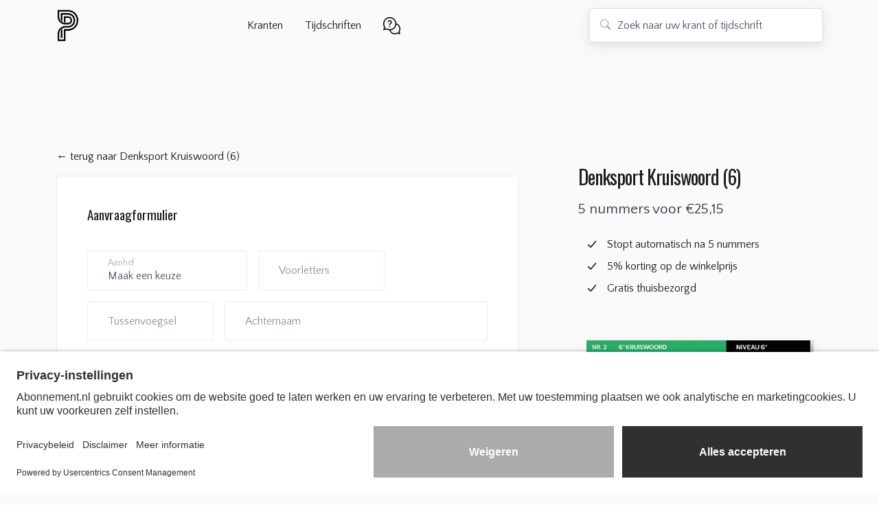

--- FILE ---
content_type: text/html; charset=UTF-8
request_url: https://www.proefabonnement.nl/aanbieding/denksport-kruiswoord-6/6740/
body_size: 9745
content:
<!DOCTYPE html>
<html lang="nl">

        <!-- direct -->
    
    <head>

        <!-- head -->
        
	<script>
		window.dataLayer = window.dataLayer || [];
		dataLayer.push({
			"event": "view_item",
						
			"ecommerce": {
				"currency": "EUR",
				"value": 5.00,
				"items": [{
					"item_id": "6740",
					"item_name": "Denksport Kruiswoord 6 sterren - 5 nummers voor slechts 25,15. Stopt automatisch.",
					"item_list_id": "20002213",
					"item_list_name": "Denksport Kruiswoord (6)",	
					"price": 5.00,
					"quantity": 1
				}]
			},
			"google_business_vertical": "retail"
		});
	</script>	        
    
        <!-- Google Tag Manager -->
        <script>(function(w,d,s,l,i){w[l]=w[l]||[];w[l].push({'gtm.start':
        new Date().getTime(),event:'gtm.js'});var f=d.getElementsByTagName(s)[0],
        j=d.createElement(s),dl=l!='dataLayer'?'&l='+l:'';j.async=true;j.src=
        'https://www.googletagmanager.com/gtm.js?id='+i+dl;f.parentNode.insertBefore(j,f);
        })(window,document,'script','dataLayer','GTM-5ZT2QBFR');</script>
        <!-- End Google Tag Manager -->

                
            
        <title>Denksport Kruiswoord 6 sterren - 5 nummers voor 25,15 stopt automatisch</title>
        <meta name="keywords" content="tijdschriften, bladen, magazines, abonnementen, proefabonnementen, cadeauabonnementen, puzzeltijdschriften, puzzelmagazines, puzzelbladen, puzzels" />
        <meta name="description" content="Profiteer nu van 5% korting bij een proefabonnement op Denksport Kruiswoord (6) van 5 nummers. Bekijk de aanbieding op Proefbonnement.nl." />
        <meta name="viewport" content="width=device-width, initial-scale=1, shrink-to-fit=no" />
        <link rel="canonical" href="https://www.proefabonnement.nl/aanbieding/denksport-kruiswoord-6/6740/" />
        <link rel="shortcut icon" type="image/x-icon" href="https://www.proefabonnement.nl/images/proefabonnement_nl.ico" />
        <link rel="icon" type="image/png" href="https://www.proefabonnement.nl/images/proefabonnement_nl.png" />
        <link rel="apple-touch-icon" href="https://www.proefabonnement.nl/images/proefabonnement_nl.png" />        
        <meta http-equiv="cleartype" content="on" />
        <meta http-equiv="X-UA-Compatible" content="IE=edge,chrome=1" />
        <meta name="robots" content="noindex,nofollow" />
        <meta name="rating" content="General" />
        <meta name="author" content="JJ Internet Projects" />
        <meta name="mobile-web-app-capable" content="yes" />
        <meta name="HandheldFriendly" content="True" />        
        
        <!-- facebook -->
        <meta property="og:type" content="website" />
        <meta property="og:title" content="Denksport Kruiswoord 6 sterren - 5 nummers voor 25,15 stopt automatisch" />
        <meta property="og:description" content="Profiteer nu van 5% korting bij een proefabonnement op Denksport Kruiswoord (6) van 5 nummers. Bekijk de aanbieding op Proefbonnement.nl." />
        <meta property="og:site_name" content="Proefabonnement.nl" />
        <meta property="og:image" content="https://www.proefabonnement.nl/images/meta/og_abonnement.png" />
        <meta property="og:url" content="https://www.proefabonnement.nl/" />
        <meta property="og:locale" content="nl_nl" />
        
        <!-- twitter -->
        <meta name="twitter:card" content="summary_large_image" />
        <meta name="twitter:site" content="@ProefaboNL" />
        <meta name="twitter:image" content="https://www.proefabonnement.nl/images/meta/twitter_abonnement.png" />   
        <meta property="twitter:title" content="Denksport Kruiswoord 6 sterren - 5 nummers voor 25,15 stopt automatisch" />
        <meta property="twitter:description" content="Profiteer nu van 5% korting bij een proefabonnement op Denksport Kruiswoord (6) van 5 nummers. Bekijk de aanbieding op Proefbonnement.nl." />        
		<!-- bootstrap -->
		<!-- <link href="https://cdn.jsdelivr.net/npm/bootstrap@5.3.6/dist/css/bootstrap.min.css" 
            rel="stylesheet" 
            integrity="sha384-4Q6Gf2aSP4eDXB8Miphtr37CMZZQ5oXLH2yaXMJ2w8e2ZtHTl7GptT4jmndRuHDT" 
            crossorigin="anonymous"> -->

        <link href="https://cdn.jsdelivr.net/npm/bootstrap@5.3.8/dist/css/bootstrap.min.css" 
            rel="stylesheet"
            integrity="sha384-sRIl4kxILFvY47J16cr9ZwB07vP4J8+LH7qKQnuqkuIAvNWLzeN8tE5YBujZqJLB" 
            crossorigin="anonymous">

        <!-- Font -->
        
    <link href="https://fonts.googleapis.com">
    <link href="https://fonts.gstatic.com" crossorigin>
    <link href="https://fonts.googleapis.com/css2?family=Oswald:wght@200..700&family=Quattrocento+Sans:ital,wght@0,400;0,700;1,400;1,700&display=swap" rel="stylesheet">
  

        <!-- CSS Implementing Plugins -->
        <!-- <link rel="stylesheet" 
			href="https://cdnjs.cloudflare.com/ajax/libs/bootstrap-icons/1.11.3/font/bootstrap-icons.min.css" 
			integrity="sha512-dPXYcDub/aeb08c63jRq/k6GaKccl256JQy/AnOq7CAnEZ9FzSL9wSbcZkMp4R26vBsMLFYH4kQ67/bbV8XaCQ==" 
			crossorigin="anonymous" 
			referrerpolicy="no-referrer" /> -->

        <link rel="stylesheet" href="https://cdnjs.cloudflare.com/ajax/libs/bootstrap-icons/1.13.1/font/bootstrap-icons.min.css" 
            integrity="sha512-t7Few9xlddEmgd3oKZQahkNI4dS6l80+eGEzFQiqtyVYdvcSG2D3Iub77R20BdotfRPA9caaRkg1tyaJiPmO0g==" 
            crossorigin="anonymous" 
            referrerpolicy="no-referrer" />

        <link rel="stylesheet" href="https://www.proefabonnement.nl/assets/vendor/hs-mega-menu/dist/hs-mega-menu.min.css" />

        <!-- Swiper -->
        <link rel="stylesheet" href="https://www.proefabonnement.nl/assets/vendor/swiper/swiper-bundle.min.css">

        <!-- CSS Unify Template -->
        <link rel="stylesheet" href="https://www.proefabonnement.nl/assets/css/theme.min.css">       
         
        <!-- CSS Star rating -->
        <link href="https://www.proefabonnement.nl/assets/star-rating/star-rating.min.css" media="all" rel="stylesheet" type="text/css" />
        <link href="https://www.proefabonnement.nl/assets/star-rating/rating-theme-min.css" media="all" rel="stylesheet" type="text/css" />           

        <!-- CSS Implementing Plugins -->
        <link href="https://cdnjs.cloudflare.com/ajax/libs/jqueryui/1.14.1/themes/base/jquery-ui.min.css" 
            rel="stylesheet" 
            integrity="sha512-TFee0335YRJoyiqz8hA8KV3P0tXa5CpRBSoM0Wnkn7JoJx1kaq1yXL/rb8YFpWXkMOjRcv5txv+C6UluttluCQ==" 
            crossorigin="anonymous" 
            referrerpolicy="no-referrer" />
        
        <!-- formValidation -->
        <link rel="stylesheet" href="https://www.proefabonnement.nl/assets/formvalidation/css/formValidation.min.css" />

        <!-- CSS Unify Template -->
        
                <link rel="stylesheet" href="https://www.proefabonnement.nl/css/proefabonnement.nl-min.css"> 
        
                  

                <!-- head -->

    </head>
    <body class="page_campaign d-flex flex-column min-vh-100">

        <!-- header -->
        
    
        <!-- Google Tag Manager (noscript) -->
        <noscript><iframe src="https://www.googletagmanager.com/ns.html?id=GTM-5ZT2QBFR"
        height="0" width="0" style="display:none;visibility:hidden"></iframe></noscript>
        <!-- End Google Tag Manager (noscript) -->

            
	<header id="header" class="navbar navbar-expand-lg navbar-end navbar-light navbar-sticky-top py-0">
		<div id="header-main" class="container header-padding">
			<nav class="js-mega-menu navbar-nav-wrap">

				<!-- Default Logo -->
				<a class="navbar-brand logo" href="https://www.proefabonnement.nl" aria-label="Proefabonnement.nl">
				proefabonnement.nl				</a>
				<!-- End Default Logo -->

				<!-- Toggler -->
				<button class="navbar-toggler" type="button" data-bs-toggle="collapse" data-bs-target="#navbarNavDropdown" aria-controls="navbarNavDropdown" aria-expanded="false" aria-label="Toggle navigation">
					<span class="navbar-toggler-default">
						<i class="bi-list"></i>
					</span>
					<span class="navbar-toggler-toggled">
						<i class="bi-x"></i>
					</span>
				</button>
				<!-- End Toggler -->

				<!-- Collapse -->
				<div class="collapse navbar-collapse" id="navbarNavDropdown">
					<div class="navbar-sticky-top-scroller">
						<ul class="navbar-nav nav-pills">

							<!-- header navigation -->
							

<!-- Kranten -->
<li class="hs-has-mega-menu nav-item"
    data-hs-mega-menu-item-options='{
        "desktop": {
        "maxWidth": "60rem"
        }
    }'>
    <a id="krantenMenu" class="hs-mega-menu-invoker nav-link" aria-current="page" href="#" role="button" aria-expanded="false">Kranten</a>

    <!-- Mega Menu -->
    <div class="hs-mega-menu hs-position-right-fix dropdown-menu" aria-labelledby="krantenMenu" style="min-width: 40rem;">
    <!-- Main Content -->
    <div class="row">
    
        <div class="col-sm">
            <div class="navbar-dropdown-menu-inner bg-light rounded">
                <span class="dropdown-header">Landelijke kranten</span>
                <a class="dropdown-item " href="https://www.proefabonnement.nl/aanbiedingen/ad-algemeen-dagblad/">AD</a>
                <a class="dropdown-item " href="https://www.proefabonnement.nl/aanbiedingen/de-volkskrant/">De Volkskrant</a>
                <a class="dropdown-item " href="https://www.proefabonnement.nl/aanbiedingen/het-parool/">Het Parool</a>
                <a class="dropdown-item " href="https://www.proefabonnement.nl/aanbiedingen/trouw/">Trouw</a>
                
                
          </div>
        </div>

        <div class="col-sm">
            <div class="navbar-dropdown-menu-inner">
                <span class="dropdown-header">Regionale dagbladen</span>
                <a class="dropdown-item " href="https://www.proefabonnement.nl/aanbiedingen/bn-destem/">BN DeStem</a>
                <a class="dropdown-item " href="https://www.proefabonnement.nl/aanbiedingen/brabants-dagblad/">Brabants Dagblad</a>
                <a class="dropdown-item " href="https://www.proefabonnement.nl/aanbiedingen/de-gelderlander/">De Gelderlander</a>
                <a class="dropdown-item " href="https://www.proefabonnement.nl/aanbiedingen/de-stentor/">De Stentor</a>
            </div>
        </div>

            <div class="col-sm">
            <div class="navbar-dropdown-menu-inner">
                <span class="dropdown-item">&nbsp;</span>
                <a class="dropdown-item " href="https://www.proefabonnement.nl/aanbiedingen/eindhovens-dagblad/">Eindhovens Dagblad</a>
                <!-- <a class="dropdown-item " href="https://www.proefabonnement.nl/aanbiedingen/leeuwarder-courant/">Leeuwarder Courant</a> -->
                <a class="dropdown-item " href="https://www.proefabonnement.nl/aanbiedingen/pzc/">PZC</a>
                <a class="dropdown-item " href="https://www.proefabonnement.nl/aanbiedingen/de-twentsche-courant-tubantia/">TC Tubantia</a>
            </div>
        </div>    

        </div>
    <!-- End Main Content -->
    </div>
    <!-- End Mega Menu -->
</li>
<!-- End Kranten -->


                       
<!-- Tijdschriften -->
<li class="hs-has-mega-menu nav-item"
    data-hs-mega-menu-item-options='{
        "desktop": {
        "maxWidth": "40rem"
        }
    }'>
    <a id="tijdschriftenMenu" class="hs-mega-menu-invoker nav-link" aria-current="page" href="#" role="button" aria-expanded="false">Tijdschriften</a>

    <!-- Mega Menu -->
    <div class="hs-mega-menu dropdown-menu" aria-labelledby="tijdschriftenMenu" style="min-width: 60rem;">
    <!-- Main Content -->
    <div class="row">

        <div class="col-sm">
            <div class="navbar-dropdown-menu-inner">
                <a class="dropdown-item " href="https://www.proefabonnement.nl/rubriek/auto-motorbladen/">Auto's en motoren</a>
                <a class="dropdown-item " href="https://www.proefabonnement.nl/rubriek/computerbladen/">Computers en internet</a>
                <a class="dropdown-item " href="https://www.proefabonnement.nl/rubriek/fietsbladen/">Fietsen</a>
                <a class="dropdown-item " href="https://www.proefabonnement.nl/rubriek/gezondheidsbladen/">Gezondheid</a>
                <a class="dropdown-item " href="https://www.proefabonnement.nl/rubriek/hobbybladen/">Hobbies</a>
                <a class="dropdown-item " href="https://www.proefabonnement.nl/rubriek/kindertijdschriften/">Kinderen</a>
                <a class="dropdown-item " href="https://www.proefabonnement.nl/rubriek/kooktijdschriften/">Koken</a>
                <a class="dropdown-item" href="https://www.proefabonnement.nl/rubriek/kranten/">Kranten&nbsp;&nbsp;&nbsp;<i class="bi-newspaper me-2"></i></a>
            </div>
        </div>

        <div class="col-sm">
            <div class="navbar-dropdown-menu-inner">
                <a class="dropdown-item " href="https://www.proefabonnement.nl/rubriek/kunstmagazines/">Kunst en cultuur</a>
                <a class="dropdown-item " href="https://www.proefabonnement.nl/rubriek/lifestyle-magazines/">Lifestyle</a>
                <a class="dropdown-item " href="https://www.proefabonnement.nl/rubriek/tijdschriften-natuur/">Natuur</a>
                <a class="dropdown-item " href="https://www.proefabonnement.nl/rubriek/opiniebladen/">Opinie</a>
                <a class="dropdown-item " href="https://www.proefabonnement.nl/rubriek/puzzelbladen/">Puzzelen</a>
                <a class="dropdown-item " href="https://www.proefabonnement.nl/rubriek/reismagazines/">Reizen</a>
                <a class="dropdown-item " href="https://www.proefabonnement.nl/rubriek/roddelbladen/">Showbizz en royalty</a>
                <a class="dropdown-item " href="https://www.proefabonnement.nl/rubriek/sportbladen/">Sport</a>
                <a class="dropdown-item" href="https://www.proefabonnement.nl/rubriek/tvgidsen/">Televisie&nbsp;&nbsp;&nbsp;<i class="bi-tv me-2"></i></a>
            
            </div>
        </div>
        
        <div class="col-sm">
            <div class="navbar-dropdown-menu-inner">
                <a class="dropdown-item" href="https://www.proefabonnement.nl/rubriek/tuinbladen/">Tuinieren&nbsp;&nbsp;&nbsp;</a>
                <a class="dropdown-item " href="https://www.proefabonnement.nl/rubriek/woonbladen/">Wonen</a>
                <a class="dropdown-item " href="https://www.proefabonnement.nl/rubriek/tijdschriften-zelfmaakmode/">Zelfmaakmode</a>
<div class="dropdown-divider"></div>
                <span class="dropdown-header">Cadeautips</span>
                <a class="dropdown-item " href="https://www.proefabonnement.nl/rubriek/tijdschrift-cadeau-man/">Voor hem</a>
                <a class="dropdown-item " href="https://www.proefabonnement.nl/rubriek/tijdschrift-cadeau-vrouw/">Voor haar</a>
                <a class="dropdown-item " href="https://www.proefabonnement.nl/rubriek/tijdschrift-cadeau-kind/">Voor jong</a>
                <a class="dropdown-item " href="https://www.proefabonnement.nl/rubriek/tijdschrift-cadeau-opa-oma/">Voor oud</a>

            </div>
        </div>
        
        </div>
    <!-- End Main Content -->
    </div>
    <!-- End Mega Menu -->
</li>
<!-- End Tijdschriften -->


<!-- Service -->
<li class="hs-has-mega-menu nav-item"
    data-hs-mega-menu-item-options='{
        "desktop": {
        "maxWidth": "20rem"
        }
    }'>
    <a id="serviceMenu" class="hs-mega-menu-invoker nav-link" href="#" role="button" aria-expanded="false"><img alt="service informatie" class="img-fluid icon-service" src="/images/help-20.png" loading="lazy"></a>

    <!-- Mega Menu -->
    <div class="hs-mega-menu hs-position-right-fix dropdown-menu" aria-labelledby="serviceMenu" style="min-width: 20rem;">
    <!-- Link -->
    <a alt="Contact" class="navbar-dropdown-menu-media-link" href="https://www.proefabonnement.nl/document/veelgestelde-vragen/" target="_parent">
        <div class="d-flex">
        <div class="flex-shrink-0">
            <i class="bi-question-square fs-2 text-dark"></i>
        </div>
        <div class="flex-grow-1 ms-3">
            <span class="navbar-dropdown-menu-media-title">Veelgestelde vragen</span>
            <p class="navbar-dropdown-menu-media-desc">Bekijk onze antwoorden op veelgestelde vragen. Ook voor contactgegevens van uitgevers.</p>
        </div>
        </div>
    </a>
    <!-- End Link -->

    <div class="dropdown-divider"></div>

    <!-- Link -->
    <a alt="Contact" class="navbar-dropdown-menu-media-link" href="https://www.proefabonnement.nl/document/contact/" target="_parent">
        <div class="d-flex">
        <div class="flex-shrink-0">
            <i class="bi-mailbox fs-2 text-dark"></i>
        </div>

        <div class="flex-grow-1 ms-3">
            <span class="navbar-dropdown-menu-media-title">Contact</span>
            <p class="navbar-dropdown-menu-media-desc">Heb je een vraag of opmerking? Stuur ons een bericht per email of Facebook.</p>
        </div>
        </div>
    </a>
    <!-- End Link -->
    </div>
    <!-- End Mega Menu -->
</li>

<!-- Country -->
<!--li class="hs-has-mega-menu nav-item"
    data-hs-mega-menu-item-options='{
        "desktop": {
        "maxWidth": "12rem"
        }
    }'>
    <a id="countryMenu" class="hs-mega-menu-invoker nav-link " href="#" role="button" aria-expanded="false"><img class="img-fluid" src="/images/nederland.png"></a>

    <div class="hs-mega-menu hs-position-right-fix dropdown-menu" aria-labelledby="countryMenu" style="min-width: 12rem;">
        <a class="dropdown-item" href="https://www.abonnement.be"><span class="align-text-bottom"><img class="img-fluid me-3" src="/images/belgie.png">België</span></a>
        <a class="dropdown-item" href="https://www.abonnement.nl"><span class="align-text-bottom"><img class="img-fluid me-3" src="/images/nederland.png">Nederland</span></a>

    </div>
</li-->

<!-- End Docs -->							<!-- header navigation -->

							<!-- Search -->
							<li class="nav-item ms-lg-auto w-search d-none d-xl-block">
								
    <div class="position-relative">
        <div id="searchheader" class="input-group-merge shadow">
            <div class="input-group-prepend input-group-text"><i class="bi-search"></i></div>

            <form id="searchform" name="searchform" method="post" action="https://www.proefabonnement.nl" role="form" autocomplete="off">

                <input type="hidden" name="type" id="type" value="search">

                                <input 
                    type="text" 
                    autocomplete="off" 
                    id="search" 
                    name="search"
                    class="form-control form-control-lg" 
                    placeholder="Zoek naar uw krant of tijdschrift" 
                    aria-label="Zoek naar uw krant of tijdschrift">
                
                <button type="button" id="clear-search"
                        class="btn p-0 position-absolute top-50 end-0 translate-middle-y me-3 d-none"
                        aria-label="Zoekveld leegmaken">
                    <i class="bi bi-x-lg"></i>
                </button>

            </form>

        </div>
        <div id="livesearch"></div>
    </div>
    </div>							</li>
							<!-- Search -->

						</ul>

					</div>
				</div>
				<!-- End Collapse -->

			</nav>
		</div>
	</header>        <!-- header -->

        <main id="content" role="main">

            <!-- mobile search -->
            
    <div class="container content-space-t-2">
        <div class="row py-4 d-xl-none">
            <div class="w-lg-75 mx-lg-auto">

                <div class="position-relative">
                    <div class="input-group-merge shadow">
                        <div class="input-group-prepend input-group-text"><i class="bi-search"></i></div>

                        <form id="searchform" name="searchform" method="post" action="https://www.proefabonnement.nl" role="form" autocomplete="off">

                            <input type="hidden" name="type" id="type" value="search">

                                                        <input 
                                type="text" 
                                autocomplete="off" 
                                id="searchmobile" 
                                name="search"
                                class="form-control form-control-lg" 
                                placeholder="Zoek naar uw krant of tijdschrift" 
                                aria-label="Zoek naar uw krant of tijdschrift">
                            
                            <button type="button" id="clear-searchmobile"
                                    class="btn p-0 position-absolute top-50 end-0 translate-middle-y me-3 d-none"
                                    aria-label="Zoekveld leegmaken (mobiel)">
                                <i class="bi bi-x-lg"></i>
                            </button>

                        </form>

                    </div>
                    <div id="livesearchmobile"></div>
                </div>

            </div>
        </div>
    </div>
            <!-- mobile search -->

            <!-- campaign -->
            <div class="container content-space-2 content-space-t-md-3">
                <div class="row justify-content-lg-between align-items-lg-start">
                    <div class="col-lg-8">

                        <div class="row">
                            <div class="col-12 col-xl-11 position-relative mt-3">

                                <!-- shortcut -->
                                
    <p>
        <a href="https://www.proefabonnement.nl/aanbiedingen/denksport-kruiswoord-6/" 
           target="_parent" 
           class="dark_link"
           title="Terug naar Denksport Kruiswoord (6)">
           ← terug naar Denksport Kruiswoord (6)        </a>
    </p>                                <!-- shortcut -->

                                <!-- form -->
                                <div class="position-relative">

                                    <!-- form -->
                                    
    <!-- Card -->
    <div class="card card-lg">
        <div class="card-body">

            <!-- summary -->
            
    <div class="d-none d-lg-block">
        <h1 class="visually-hidden">Denksport Kruiswoord (6)</h1>
    </div>

    <div class="d-block d-lg-none">

        <h1 class="fs-2">Denksport Kruiswoord (6)</h1>

        <!-- campaign summary -->
        <div class="row mx-0">
            <div class="col-12 mb-6 card summary-background">
                <div class="mx-2 mt-4 mb-2">

                    <h2 class="h4">

                        <span class="d-block">
                            5 nummers voor &euro;25,15 
                                                    </span>

                        
                    </h2>
                    
                    <!-- list -->
                    <ul class="list-checked list-checked-primary">

                        
                                                            <li class="list-checked-item">Stopt automatisch na 5 nummers</li>
                            
                                                            <li class="list-checked-item">5% korting op de winkelprijs</li>
                            
                                                            <li class="list-checked-item">Gratis thuisbezorgd</li>
                            
                            
                            
                        
                    </ul>
                    <!-- list -->

                </div>
            </div>
        </div>
        <!-- campaign summary -->

    </div>            <!-- summary -->

            <!-- Form -->
            <form id="orderform" method="POST" action="https://www.proefabonnement.nl" data-toggle="validator" role="form" autocomplete="off">

                <!-- hidden -->
                <input type="hidden" name="type" id="type" value="process_campaign">
                <input type="hidden" name="id" id="id" value="6740">
                <input type="hidden" name="sef" id="sef" value="denksport-kruiswoord-6">
                <!-- hidden -->

                <h2 class="mb-6 h4">Aanvraagformulier</h2>

                <!-- salutation & initials -->
                <div class="row gx-3">
                    <div class="col-md-5 mb-3 form-group">
                        <div class="form-floating">
                            <select class="form-control form-control-lg" id="order_salutation" name="order_salutation" placeholder="Aanhef" required>
                                <option selected>Maak een keuze</option>
                                <option value="man">Man</option>
                                <option value="vrouw">Vrouw</option>
                            </select>
                            <label for="order_salutation">Aanhef</label> 
                        </div>
                    </div>
                    <div class="col-md-4 mb-3 form-group">
                        <div class="form-floating">
                            <input type="text" class="form-control form-control-lg" id="order_initials" name="order_initials" placeholder="Voorletters" required>
                            <label for="order_initials">Voorletters</label>      
                        </div>   
                    </div>                               
                </div>
                <!-- salutation & initials -->

                <!-- prefix & surname -->
                <div class="row gx-3">
                    <div class="col-md-4 mb-3 form-group">
                        <div class="form-floating">
                            <input type="text" class="form-control form-control-lg" id="order_prefix" name="order_prefix" placeholder="Tussenvoegsel">
                            <label for="order_prefix">Tussenvoegsel</label>      
                        </div>   
                    </div>   
                    <div class="col-md-8 mb-3 form-group">
                        <div class="form-floating">
                            <input type="text" class="form-control form-control-lg" id="order_surname" name="order_surname" placeholder="Achternaam" required>
                            <label for="order_surname">Achternaam</label>      
                        </div>   
                    </div>                               
                </div>
                <!-- prefix & surname -->

                                
                <!-- postcode, number & extension -->
                <div class="row gx-3">
                    <div class="col-md-4 mb-3 form-group">
                        <div class="form-floating">
                            <input type="text" class="form-control form-control-lg" id="order_postcode" name="order_postcode" placeholder="Postcode" maxlength="6">
                            <label for="order_postcode">Postcode</label>      
                        </div>   
                    </div>    
                    
                    <div class="col-md-3 mb-3 form-group">
                        <div class="form-floating">
                            <input type="text" class="form-control form-control-lg" id="order_number" name="order_number" placeholder="Nr.">
                            <label for="order_number">Nr.</label>      
                        </div>   
                    </div>    
                    
                    <div class="col-md-5 mb-3 form-group">
                        <div class="form-floating">
                            <input type="text" class="form-control form-control-lg" id="order_extension" name="order_extension" placeholder="Ext.">
                            <label for="order_extension">Ext.</label>   
                            
                            <!-- extension explanation -->
                            <div id="order_extension_explanation"></div>
                            <!-- extension explanation -->

                        </div>   
                    </div>                                        
                </div>  
                <!-- postcode, number & extension -->

                <!-- single_full -->
                <div id="single_msg"></div>
                <!-- single_full -->

                <!-- streetname -->
                <div class="form-group">
                    <div class="form-floating">
                        <input type="hidden" class="form-control form-control-lg" id="order_street" name="order_street" placeholder="Straatnaam" value="">
                        <!-- label for="order_street">Straatnaam</label -->      
                    </div>   
                </div>
                <!-- streetname -->

                <!-- city -->
                <div class="form-group">
                    <div class="form-floating">
                        <input type="hidden" class="form-control form-control-lg" id="order_city" name="order_city" placeholder="Stad" value="">
                        <!-- label for="order_city">Stad</label -->      
                    </div>   
                </div>                                        
                <!-- city -->                                                              

                <!-- phone & birthdate -->
                <div class="row gx-3">
                    <div class="col-md-5 mb-3 form-group">
                        <div class="form-floating">
                            <input type="text" class="form-control form-control-lg" id="order_phone" name="order_phone" placeholder="Telefoonnummer" required>
                            <label for="order_phone">Telefoonnummer</label>      
                        </div>   
                    </div>   
                    <div class="col-md-5 mb-3 form-group">
                        <div class="form-floating">
                            <input type="text" class="form-control form-control-lg" id="order_birthdate" name="order_birthdate" placeholder="Geboortedatum" autocomplete="off" required maxlength="10">
                            <label for="order_birthdate">Geboortedatum</label>      
                        </div>   
                    </div>                               
                </div> 
                <!-- phone & birthdate -->

                <!-- email -->
                <div class="row gx-3">
                    <div class="col-md-10 mb-3 form-group">
                        <div class="form-floating">
                            <input type="text" class="form-control form-control-lg" id="order_email" name="order_email" placeholder="E-mailadres">
                            <label for="order_email">E-mailadres</label>      
                        </div>   
                    </div>                            
                </div> 
                <!-- email -->  
                
                <!-- terms -->
                <div class="row gx-3">
                    <div class="col-md-12 mb-3 form-group terms">
                        <div class="form-floating">
                            <input type="hidden" id="iban" name="order_terms" value="iban">
                            <div class="form-description-text">Met deze aanvraag machtig ik de uitgever eenmalig om het abonnementsgeld van onderstaand rekeningnummer te incasseren.</div>
                        </div>
                    </div>
                </div>
                <!-- terms -->

                <!-- IBAN -->
                <div class="row gx-3">
                    <div class="col-md-10 mb-3 form-group">
                        <div class="form-floating">
                            <input type="text" class="form-control form-control-lg" id="order_bankaccount" name="order_bankaccount" placeholder="IBAN">
                            <label for="order_bankaccount">IBAN</label>      
                        </div>   
                    </div>                            
                </div>
                <!-- IBAN -->

                <!-- conditions -->
                                    <div class="row gx-3">
                        <div class="col-md-12 mb-3 mt-2">
                            <h3 class="h4 form-description-text fw-bold">
                                Voorwaarden
                            </h3>
                            <div class="form-description-text"> 
                            
                                Dit proefabonnement stopt automatisch.
                                                                    Deze aanbieding geldt alleen in Nederland en indien u de afgelopen 12 maanden geen abonnement op 
                                    Denksport Kruiswoord (6) heeft gehad.
                                
                            </div>
                        </div>
                    </div>
                                <!-- conditions -->

                <!-- newsletter -->
                <div class="row gx-3">
                    <div class="col-md-12 mb-3 form-group terms">
                        <div class="form-floating">
                            <div class="form-check">
                                <input type="checkbox" class="form-check-input" id="order_newsletter" name="order_newsletter" value="yes" checked>
                                <label class="form-check-label" for="order_newsletter"> Ja, ik ontvang graag de nieuwsbrief van Proefabonnement.nl. (Afmelden is eenvoudig via een link onderaan iedere editie of per mail.)</label>
                            </div>
                        </div>
                    </div>
                </div>
                <!-- newsletter -->

                <!-- messages -->
                <div id="all-errors-message" class="all-errors-message pe-none"></div>
                <!-- messages -->

                <!-- submit -->
                <div class="row gx-3 my-4">
                    <div class="col-12">
                        <button type="submit" name="submitButton" class="btn btn-1d1e20">Aanvragen</button>
                    </div>
                </div>
                <!-- submit -->

            </form>
            <!-- End Form -->
        </div>
    </div>                                    <!-- form -->

                                </div>
                                <!-- form -->

                            </div>
                        </div>   

                    </div>
                    <div class="col-lg-4 pt-6 mb-lg-0">

                        <!-- summary -->
                        
    <div class="d-none d-lg-block">

        <!-- title -->
        <div class="mb-4">
            <h2 class="fs-2">Denksport Kruiswoord (6)</h2>
            <p class="lead">

                <span class="d-block">
                    5 nummers voor &euro;25,15 
                                    </span>

                
            </p>
        </div>
        <!-- title -->

        <!-- list -->
        <ul class="list-checked list-checked-primary mb-6 summary-top">

            
                                    <li class="list-checked-item">Stopt automatisch na 5 nummers</li>
                
                                    <li class="list-checked-item">5% korting op de winkelprijs</li>
                
                                    <li class="list-checked-item">Gratis thuisbezorgd</li>
                
                
                
            
        </ul>
        <!-- list -->

    </div>                        <!-- summary -->

                        <!-- cover -->
                        
    <div class="row align-items-center pt-4 pb-4 mx-3 mx-sm-0">

                
        
            <picture class="campaign-summary-covers">
                <source media="(min-width: 1024px)" srcset="https://www.proefabonnement.nl/images/covers/denksport-kruiswoord-6-large-20231215.webp">
                <source  media="(min-width: 465px)" srcset="https://www.proefabonnement.nl/images/covers/denksport-kruiswoord-6-small-20231215.webp">
                <img loading="lazy"
                     class="img-fluid w-100 shadow" 
                     src="https://www.proefabonnement.nl/images/covers/denksport-kruiswoord-6-large-20231215.webp" 
                     alt="Denksport Kruiswoord (6)">
            </picture>

        
    </div>                        <!-- cover -->

                    </div>
                </div>
            </div>
            <!-- campaign -->

        </main>

        <!-- footer -->
        
    <button type="button" class="btn btn-1d1e20 btn-lg btn-floating" id="btn-back-to-top"><i class="bi bi-arrow-up"></i></button>          
    <footer class="footer-bg mt-auto">
        <div class="container">
            <div class="border-bottom footer-hr pt-8">
                <div class="row py-6">

                    <!-- footer navigation -->
                    <div class="col-6 col-sm-4 col-lg mb-7 mb-lg-0">
    <span class="footer-block-header">Populaire kranten</span>

    <!-- List -->
    <ul class="list-unstyled list-py-1 mt-2 mb-0">
        <li><a class="link footer-block-link"
                href="https://www.proefabonnement.nl/aanbiedingen/de-volkskrant/">De Volkskrant</a></li>
        <li><a class="link footer-block-link"
                href="https://www.proefabonnement.nl/aanbiedingen/de-gelderlander/">De Gelderlander</a></li>
        <li><a class="link footer-block-link"
                href="https://www.proefabonnement.nl/aanbiedingen/nrc/">NRC</a></li>
        <li><a class="link footer-block-link"
               href="https://www.proefabonnement.nl/aanbiedingen/ad-algemeen-dagblad/">AD</a></li>
        <li><a class="link footer-block-link"
                href="https://www.proefabonnement.nl/aanbiedingen/fd-het-financieele-dagblad/">FD</a></li>

    </ul>
    <!-- End List -->
</div>
<!-- End Col -->

<div class="col-6 col-sm-4 col-lg mb-7 mb-lg-0">
    <span class="footer-block-header">Populaire tijdschriften</span>

    <!-- List -->
    <ul class="list-unstyled list-py-1 mt-2 mb-0">
        <li><a class="link footer-block-link"
                href="https://www.proefabonnement.nl/aanbiedingen/de-groene-amsterdammer/">De Groene Amsterdammer</a></li>
        <li><a class="link footer-block-link"
                href="https://www.proefabonnement.nl/aanbiedingen/donald-duck/">Donald Duck</a></li>
        <li><a class="link footer-block-link"
                href="https://www.proefabonnement.nl/aanbiedingen/max-magazine/">Max Magazine</a></li>
        <li><a class="link footer-block-link"
                href="https://www.proefabonnement.nl/aanbiedingen/wieler-revue/">Wieler Revue</a></li>
        <li><a class="link footer-block-link"
                href="https://www.proefabonnement.nl/aanbiedingen/bobo/">Bobo</a></li>
    </ul>
    <!-- End List -->
</div>
<!-- End Col -->

<div class="col-6 col-sm-4 col-lg mb-7 mb-sm-0">
    <span class="footer-block-header">Onze websites</span>

    <!-- List -->
    <ul class="list-unstyled list-py-1 mt-2 mb-0">

        <li><a class="link footer-block-link"
                href="https://www.abonnement.nl/" target="_blank">Abonnement.nl</a></li>
        <li><a class="link footer-block-link"
                href="https://www.proefabonnement.nl/">Proefabonnement.nl</a></li>
        <li><a class="link footer-block-link"
                href="https://www.vakbladen.nl/" target="_blank">Vakbladen.nl</a></li>
        <li><a class="link footer-block-link"
                href="https://www.abonnement.be/" target="_blank">Abonnement.be</a></li>
        <li><a class="link footer-block-link"
                href="https://www.thuisstudie.nl/" target="_blank">Thuisstudie.nl</a></li>
    </ul>
    <!-- End List -->
</div>
<!-- End Col -->

<div class="col-6 col-sm-4 col-lg mb-7 mb-sm-0">

    <span class="footer-block-header">Blog & Service</span>

    <!-- List -->
    <ul class="list-unstyled list-py-1 mt-2 mb-5">
        <li><a class="link footer-block-link"
                href="https://www.proefabonnement.nl/document/over-ons/">Over ons</a></li>
        <li><a class="link footer-block-link"
                href="https://service.abonnement.nl/support/home"
                target="_blank">Veelgestelde vragen</a></li>
        <li><a class="link footer-block-link"
                href="https://www.proefabonnement.nl/document/contact/">Contact</a></li>
        <li><a class="link footer-block-link"
                href="https://www.proefabonnement.nl/document/alle-rubrieken/">Alle rubrieken</a></li>
    </ul>
    <!-- End List -->
    
    

</div>
<!-- End Col -->
                    <!-- footer navigation -->

                </div>
            </div>
            <div class="row align-items-md-center py-6">
                <div class="col-md mb-3 mb-md-0">
                    <ul class="list-inline list-px-2 mb-0">

                        <!-- footer service -->
                        <li class="list-inline-item"><a class="link footer-block-link"
    href="https://service.abonnement.nl/support/solutions/articles/1000331361-privacybeleid"
    target="_blank">Privacy</a></li>
<li class="list-inline-item"><a class="link footer-block-link" href="#" onClick="UC_UI.showSecondLayer();">Privacy-instellingen</a></li>
<li class="list-inline-item"><a class="link footer-block-link"
    href="https://service.abonnement.nl/support/solutions/articles/1000331360-cookies"
    target="_blank">Cookies</a></li>
<li class="list-inline-item"><a class="link footer-block-link"
    href="https://service.abonnement.nl/support/solutions/articles/1000331362-gebruiksvoorwaarden"
    target="_blank">Voorwaarden</a></li>
<li class="list-inline-item"><a class="link footer-block-link"
    href="https://service.abonnement.nl/support/solutions/articles/1000331363-disclaimer"
    target="_blank">Disclaimer</a></li>                        <!-- footer service -->

                    </ul>
                </div>
                <div class="col-md-auto">

                    <p class="fs-5 text-white-70 mb-0">© JJ Internet Projects BV. 2026</p>

                </div>
            </div>
        </div>
    </footer>
        <!-- footer -->  

        <!-- schema -->
                
    
    <!-- Output the script with JSON data -->
    <script type="application/ld+json">
    {
    "@context": "https://schema.org",
    "@type": "BreadcrumbList",
    "itemListElement": [
        {
            "@type": "ListItem",
            "position": 1,
            "name": "Home",
            "item": "https://www.proefabonnement.nl/"
        },
        {
            "@type": "ListItem",
            "position": 2,
            "name": "Denksport Kruiswoord (6)",
            "item": "https://www.proefabonnement.nl/aanbiedingen/denksport-kruiswoord-6/"
        },
        {
            "@type": "ListItem",
            "position": 3,
            "name": "Denksport Kruiswoord 6 sterren - 5 nummers voor slechts 25,15. Stopt automatisch.",
            "item": "https://www.proefabonnement.nl/aanbieding/denksport-kruiswoord-6/6740/"
        }
    ]
}    </script>
        
    
    <script type="application/ld+json">
    {
    "@context": "https://schema.org/",
    "@type": "Product",
    "name": "Denksport Kruiswoord (6)",
    "brand": {
        "@type": "Brand",
        "name": "Denksport Klantenservice"
    },
    "description": "Kies voor een Denksport Kruiswoord (6) abonnement met tot 5% korting op de winkelprijs.Denksport Kruiswoord 6 sterren is het ultieme puzzelblad voor echte kenners. Met de moeilijkste kruiswoordraadsels daag je jezelf uit om tot het uiterste te gaan. Elk raadsel vraagt om een flinke dosis woordenschat, creativiteit en doorzettingsvermogen. Perfect voor ervaren puzzelaars die geen uitdaging uit de weg gaan en willen genieten van topniveau puzzelplezier.",
    "image": [
        "https://www.proefabonnement.nl/images/covers/denksport-kruiswoord-6-large-20231215.webp",
        "https://www.proefabonnement.nl/images/covers/denksport-kruiswoord-6-large-20231214.webp",
        "https://www.proefabonnement.nl/images/covers/denksport-kruiswoord-6-large-20231213.webp",
        "https://www.proefabonnement.nl/images/covers/denksport-kruiswoord-6-large-20231212.webp"
    ],
    "offers": {
        "@type": "Offer",
        "name": "Denksport Kruiswoord 6 sterren - 5 nummers voor slechts 25,15. Stopt automatisch.",
        "url": "https://www.proefabonnement.nl/aanbieding/denksport-kruiswoord-6/6740/",
        "priceCurrency": "EUR",
        "price": "25.15",
        "itemCondition": "NewCondition",
        "availability": "OnlineOnly",
        "seller": {
            "@type": "Organization",
            "name": "Denksport Klantenservice"
        }
    },
    "review": [
        {
            "@type": "Review",
            "datePublished": "17/11/2024",
            "reviewBody": "Zes sterren……Best wel pittig maar wel leuk! Ik vermaak me er dagelijks mee. Lekker moeilijke puzzels….vooral de OMGEKEERD puzzels vind ik heel leuk. Er zouden er best meer in het boekje mogen !! Kortom fijn puzzelblad, en correcte bezorging !\r\n\r\n\r\n",
            "reviewRating": {
                "@type": "Rating",
                "bestRating": "5",
                "ratingValue": "5",
                "worstRating": "1"
            },
            "author": {
                "@type": "Person",
                "name": "Jan van Tilborg"
            }
        }
    ],
    "aggregateRating": {
        "@type": "AggregateRating",
        "ratingValue": 5,
        "bestRating": "5",
        "ratingCount": 1
    }
}    </script>        <!-- schema -->

        <!-- javascript -->
        
    <!-- JS Bootstrap -->
    <!-- <script src="https://cdn.jsdelivr.net/npm/bootstrap@5.3.6/dist/js/bootstrap.bundle.min.js" 
        integrity="sha384-j1CDi7MgGQ12Z7Qab0qlWQ/Qqz24Gc6BM0thvEMVjHnfYGF0rmFCozFSxQBxwHKO" 
        crossorigin="anonymous"></script>      -->

    <script src="https://cdn.jsdelivr.net/npm/bootstrap@5.3.8/dist/js/bootstrap.bundle.min.js" 
        integrity="sha384-FKyoEForCGlyvwx9Hj09JcYn3nv7wiPVlz7YYwJrWVcXK/BmnVDxM+D2scQbITxI" 
        crossorigin="anonymous"></script>    

    <!-- JS Implementing Plugins -->
    <script src="https://www.proefabonnement.nl/assets/vendor/hs-header/dist/hs-header.min.js"></script>
    <script src="https://www.proefabonnement.nl/assets/vendor/hs-mega-menu/dist/hs-mega-menu.min.js"></script>

    <!-- JS Unify -->
    <script src="https://www.proefabonnement.nl/assets/js/theme.min.js"></script>

    <!-- JS Swiper -->
    <script src="https://cdnjs.cloudflare.com/ajax/libs/Swiper/11.0.5/swiper-bundle.min.js" 
        integrity="sha512-Ysw1DcK1P+uYLqprEAzNQJP+J4hTx4t/3X2nbVwszao8wD+9afLjBQYjz7Uk4ADP+Er++mJoScI42ueGtQOzEA==" 
        crossorigin="anonymous" 
        referrerpolicy="no-referrer"></script>    

    <!-- Livesearch -->
    <script src="https://www.proefabonnement.nl/js/live_search-min.js"></script>

    <!-- Mega Menu -->
    <script src="https://www.proefabonnement.nl/js/mega_menu-min.js"></script>
    
    <!-- back to top -->
    <script src="https://www.proefabonnement.nl/js/backtotop-min.js"></script>

    
    <!-- Read More -->
    <script src="https://www.proefabonnement.nl/js/read_more-min.js"></script>
                
    <!-- bootstrap js -->           
	<script src="https://cdnjs.cloudflare.com/ajax/libs/jquery/3.7.1/jquery.min.js" 
		integrity="sha512-v2CJ7UaYy4JwqLDIrZUI/4hqeoQieOmAZNXBeQyjo21dadnwR+8ZaIJVT8EE2iyI61OV8e6M8PP2/4hpQINQ/g==" 
		crossorigin="anonymous" 
		referrerpolicy="no-referrer"></script>            

    <script src="https://cdnjs.cloudflare.com/ajax/libs/jqueryui/1.14.1/jquery-ui.min.js" 
		integrity="sha512-MSOo1aY+3pXCOCdGAYoBZ6YGI0aragoQsg1mKKBHXCYPIWxamwOE7Drh+N5CPgGI5SA9IEKJiPjdfqWFWmZtRA==" 
		crossorigin="anonymous" 
		referrerpolicy="no-referrer"></script>         
            
	<script src="https://cdnjs.cloudflare.com/ajax/libs/es6-shim/0.35.8/es6-shim.min.js" 
		integrity="sha512-8KUe1NZkhzf+Ey3soiRAugAinD+rgWE4IUv5TIZRSuW3rbADTnArf2eXw5zQsbYjbD4gfwpjPvk0lCavhjRdxg==" 
		crossorigin="anonymous" 
		referrerpolicy="no-referrer"></script> 

    <script src="https://www.proefabonnement.nl/assets/formvalidation/js/FormValidation.full.min.js"></script>
    <script src="https://www.proefabonnement.nl/assets/formvalidation/js/plugins/Bootstrap5.min.js"></script>
    <script src="https://www.proefabonnement.nl/assets/vendor/inputmask/dist/jquery.inputmask.min.js"></script>
    <!-- bootstrap js -->

    
        <!-- campaign form -->
                <script src="https://www.proefabonnement.nl/js/campaign.form.iban.proefabonnement.nl-min.js"></script>
                <!-- campaign form -->

    
            <!-- javascript -->  
        
        <!-- Google Ads --> 
                <!-- Google Ads -->    

    </body>
</html>


    

--- FILE ---
content_type: text/css
request_url: https://www.proefabonnement.nl/assets/css/theme.min.css
body_size: 65036
content:
@charset "UTF-8";/*!
 * Bootstrap  v5.2.2 (https://getbootstrap.com/)
 * Copyright 2011-2022 The Bootstrap Authors
 * Copyright 2011-2022 Twitter, Inc.
 * Licensed under MIT (https://github.com/twbs/bootstrap/blob/main/LICENSE)
 */:root{--bs-blue:#334AC0;--bs-indigo:#6610f2;--bs-purple:#6f42c1;--bs-pink:#d63384;--bs-red:#692340;--bs-orange:#fd7e14;--bs-yellow:#f39568;--bs-green:#0ABF53;--bs-teal:#077C76;--bs-cyan:#0dcaf0;--bs-black:#000;--bs-white:#fff;--bs-gray:#8C98A4;--bs-gray-dark:#51596C;--bs-gray-100:#F5F7FA;--bs-gray-200:#f3f6f9;--bs-gray-300:#dce0e5;--bs-gray-400:#BDC5D1;--bs-gray-500:#97A4AF;--bs-gray-600:#8C98A4;--bs-gray-700:#677788;--bs-gray-800:#51596C;--bs-gray-900:#2d374b;--bs-primary:#0ABF53;--bs-secondary:#51596C;--bs-success:#077C76;--bs-info:#334AC0;--bs-warning:#f39568;--bs-danger:#692340;--bs-light:#F5F7FA;--bs-dark:#2d374b;--bs-primary-rgb:10,191,83;--bs-secondary-rgb:81,89,108;--bs-success-rgb:7,124,118;--bs-info-rgb:51,74,192;--bs-warning-rgb:243,149,104;--bs-danger-rgb:105,35,64;--bs-light-rgb:245,247,250;--bs-dark-rgb:45,55,75;--bs-white-rgb:255,255,255;--bs-black-rgb:0,0,0;--bs-body-color-rgb:81,89,108;--bs-body-bg-rgb:255,255,255;--bs-font-sans-serif:system-ui,-apple-system,"Segoe UI",Roboto,"Helvetica Neue","Noto Sans","Liberation Sans",Arial,sans-serif,"Apple Color Emoji","Segoe UI Emoji","Segoe UI Symbol","Noto Color Emoji";--bs-font-monospace:SFMono-Regular,Menlo,Monaco,Consolas,"Liberation Mono","Courier New",monospace;--bs-gradient:linear-gradient(180deg, rgba(255, 255, 255, 0.15), rgba(255, 255, 255, 0));--bs-body-font-family:Inter,sans-serif;--bs-body-font-size:1rem;--bs-body-font-weight:400;--bs-body-line-height:1.5;--bs-body-color:#51596C;--bs-body-bg:#fff;--bs-border-width:0.0625rem;--bs-border-style:solid;--bs-border-color:rgba(220, 224, 229, 0.6);--bs-border-color-translucent:rgba(0, 0, 0, 0.175);--bs-border-radius:0.5rem;--bs-border-radius-sm:0.25rem;--bs-border-radius-lg:0.8125rem;--bs-border-radius-xl:1rem;--bs-border-radius-2xl:2rem;--bs-border-radius-pill:6.1875rem;--bs-link-color:#0ABF53;--bs-link-hover-color:#07853a;--bs-code-color:#d63384;--bs-highlight-bg:#fdeae1}*,::after,::before{box-sizing:border-box}body{margin:0;font-family:var(--bs-body-font-family);font-size:var(--bs-body-font-size);font-weight:var(--bs-body-font-weight);line-height:var(--bs-body-line-height);color:var(--bs-body-color);text-align:var(--bs-body-text-align);background-color:var(--bs-body-bg);-webkit-text-size-adjust:100%;-webkit-tap-highlight-color:transparent}hr{margin:2rem 0;color:rgba(220,224,229,.6);border:0;border-top:.0625rem solid;opacity:1}.h1,.h2,.h3,.h4,.h5,.h6,h1,h2,h3,h4,h5,h6{margin-top:0;margin-bottom:.8125rem;font-weight:700;line-height:1.3;color:#2d374b}.h1,h1{font-size:calc(1.4rem + 1.8vw)}@media (min-width:1200px){.h1,h1{font-size:2.75rem}}.h2,h2{font-size:calc(1.35rem + 1.2vw)}@media (min-width:1200px){.h2,h2{font-size:2.25rem}}.h3,h3{font-size:calc(1.3rem + .6vw)}@media (min-width:1200px){.h3,h3{font-size:1.75rem}}.h4,h4{font-size:calc(1.25625rem + .075vw)}@media (min-width:1200px){.h4,h4{font-size:1.3125rem}}.h5,h5{font-size:1.125rem}.h6,h6{font-size:1rem}p{margin-top:0;margin-bottom:1rem}abbr[title]{text-decoration:underline dotted;cursor:help;text-decoration-skip-ink:none}address{margin-bottom:1rem;font-style:normal;line-height:inherit}ol,ul{padding-left:2rem}dl,ol,ul{margin-top:0;margin-bottom:1rem}ol ol,ol ul,ul ol,ul ul{margin-bottom:0}dt{font-weight:700}dd{margin-bottom:.5rem;margin-left:0}blockquote{margin:0 0 1rem}b,strong{font-weight:bolder}.small,small{font-size:.875em}.mark,mark{padding:.1875em;background-color:var(--bs-highlight-bg)}sub,sup{position:relative;font-size:.75em;line-height:0;vertical-align:baseline}sub{bottom:-.25em}sup{top:-.5em}a{color:var(--bs-link-color);text-decoration:none}a:hover{color:var(--bs-link-hover-color)}a:not([href]):not([class]),a:not([href]):not([class]):hover{color:inherit;text-decoration:none}code,kbd,pre,samp{font-family:var(--bs-font-monospace);font-size:1em}pre{display:block;margin-top:0;margin-bottom:1rem;overflow:auto;font-size:1em}pre code{font-size:inherit;color:inherit;word-break:normal}code{font-size:1em;color:var(--bs-code-color);word-wrap:break-word}a>code{color:inherit}kbd{padding:.1875rem .375rem;font-size:1em;color:#2d374b;background-color:#dce0e5;border-radius:.25rem}kbd kbd{padding:0;font-size:1em}figure{margin:0 0 1rem}img,svg{vertical-align:middle}table{caption-side:bottom;border-collapse:collapse}caption{padding-top:.75rem;padding-bottom:.75rem;color:#8997a4;text-align:left}th{font-weight:400;text-align:inherit;text-align:-webkit-match-parent}tbody,td,tfoot,th,thead,tr{border-color:inherit;border-style:solid;border-width:0}label{display:inline-block}button{border-radius:0}button:focus:not(:focus-visible){outline:0}button,input,optgroup,select,textarea{margin:0;font-family:inherit;font-size:inherit;line-height:inherit}button,select{text-transform:none}[role=button]{cursor:pointer}select{word-wrap:normal}select:disabled{opacity:1}[list]:not([type=date]):not([type=datetime-local]):not([type=month]):not([type=week]):not([type=time])::-webkit-calendar-picker-indicator{display:none!important}[type=button],[type=reset],[type=submit],button{-webkit-appearance:button}[type=button]:not(:disabled),[type=reset]:not(:disabled),[type=submit]:not(:disabled),button:not(:disabled){cursor:pointer}::-moz-focus-inner{padding:0;border-style:none}textarea{resize:vertical}fieldset{min-width:0;padding:0;margin:0;border:0}legend{float:left;width:100%;padding:0;margin-bottom:.5rem;font-size:calc(1.275rem + .3vw);line-height:inherit}@media (min-width:1200px){legend{font-size:1.5rem}}legend+*{clear:left}::-webkit-datetime-edit-day-field,::-webkit-datetime-edit-fields-wrapper,::-webkit-datetime-edit-hour-field,::-webkit-datetime-edit-minute,::-webkit-datetime-edit-month-field,::-webkit-datetime-edit-text,::-webkit-datetime-edit-year-field{padding:0}::-webkit-inner-spin-button{height:auto}[type=search]{outline-offset:-2px;-webkit-appearance:textfield}::-webkit-search-decoration{-webkit-appearance:none}::-webkit-color-swatch-wrapper{padding:0}::file-selector-button{font:inherit;-webkit-appearance:button}output{display:inline-block}iframe{border:0}summary{display:list-item;cursor:pointer}progress{vertical-align:baseline}[hidden]{display:none!important}.lead{font-size:calc(1.25625rem + .075vw);font-weight:400}@media (min-width:1200px){.lead{font-size:1.3125rem}}.display-1{font-size:calc(1.925rem + 8.1vw);font-weight:700;line-height:1.2}@media (min-width:1200px){.display-1{font-size:8rem}}.display-2{font-size:calc(1.575rem + 3.9vw);font-weight:700;line-height:1.2}@media (min-width:1200px){.display-2{font-size:4.5rem}}.display-3{font-size:calc(1.525rem + 3.3vw);font-weight:700;line-height:1.2}@media (min-width:1200px){.display-3{font-size:4rem}}.display-4{font-size:calc(1.5rem + 3vw);font-weight:700;line-height:1.2}@media (min-width:1200px){.display-4{font-size:3.75rem}}.display-5{font-size:calc(1.425rem + 2.1vw);font-weight:700;line-height:1.2}@media (min-width:1200px){.display-5{font-size:3rem}}.display-6{font-size:calc(1.375rem + 1.5vw);font-weight:700;line-height:1.2}@media (min-width:1200px){.display-6{font-size:2.5rem}}.list-unstyled{padding-left:0;list-style:none}.list-inline{padding-left:0;list-style:none}.list-inline-item{display:inline-block}.list-inline-item:not(:last-child){margin-right:.5rem}.initialism{font-size:.875em;text-transform:uppercase}.blockquote{margin-bottom:0;font-size:1.25rem}.blockquote>:last-child{margin-bottom:0}.blockquote-footer{margin-top:0;margin-bottom:0;font-size:1rem;color:#2d374b}.blockquote-footer::before{content:"— "}.img-fluid{max-width:100%;height:auto}.img-thumbnail{padding:.25rem;background-color:#fff;border:.0625rem solid var(--bs-border-color);border-radius:.5rem;max-width:100%;height:auto}.figure{display:inline-block}.figure-img{margin-bottom:.5rem;line-height:1}.figure-caption{font-size:.875em;color:#8c98a4}.container,.container-fluid,.container-lg,.container-md,.container-sm,.container-xl{--bs-gutter-x:1.5rem;--bs-gutter-y:0;width:100%;padding-right:calc(var(--bs-gutter-x) * .5);padding-left:calc(var(--bs-gutter-x) * .5);margin-right:auto;margin-left:auto}@media (min-width:576px){.container,.container-sm{max-width:540px}}@media (min-width:768px){.container,.container-md,.container-sm{max-width:720px}}@media (min-width:992px){.container,.container-lg,.container-md,.container-sm{max-width:960px}}@media (min-width:1200px){.container,.container-lg,.container-md,.container-sm,.container-xl{max-width:1140px}}.row{--bs-gutter-x:1.5rem;--bs-gutter-y:0;display:flex;flex-wrap:wrap;margin-top:calc(-1 * var(--bs-gutter-y));margin-right:calc(-.5 * var(--bs-gutter-x));margin-left:calc(-.5 * var(--bs-gutter-x))}.row>*{flex-shrink:0;width:100%;max-width:100%;padding-right:calc(var(--bs-gutter-x) * .5);padding-left:calc(var(--bs-gutter-x) * .5);margin-top:var(--bs-gutter-y)}.col{flex:1 0 0%}.row-cols-auto>*{flex:0 0 auto;width:auto}.row-cols-1>*{flex:0 0 auto;width:100%}.row-cols-2>*{flex:0 0 auto;width:50%}.row-cols-3>*{flex:0 0 auto;width:33.3333333333%}.row-cols-4>*{flex:0 0 auto;width:25%}.row-cols-5>*{flex:0 0 auto;width:20%}.row-cols-6>*{flex:0 0 auto;width:16.6666666667%}.col-auto{flex:0 0 auto;width:auto}.col-1{flex:0 0 auto;width:8.33333333%}.col-2{flex:0 0 auto;width:16.66666667%}.col-3{flex:0 0 auto;width:25%}.col-4{flex:0 0 auto;width:33.33333333%}.col-5{flex:0 0 auto;width:41.66666667%}.col-6{flex:0 0 auto;width:50%}.col-7{flex:0 0 auto;width:58.33333333%}.col-8{flex:0 0 auto;width:66.66666667%}.col-9{flex:0 0 auto;width:75%}.col-10{flex:0 0 auto;width:83.33333333%}.col-11{flex:0 0 auto;width:91.66666667%}.col-12{flex:0 0 auto;width:100%}.offset-1{margin-left:8.33333333%}.offset-2{margin-left:16.66666667%}.offset-3{margin-left:25%}.offset-4{margin-left:33.33333333%}.offset-5{margin-left:41.66666667%}.offset-6{margin-left:50%}.offset-7{margin-left:58.33333333%}.offset-8{margin-left:66.66666667%}.offset-9{margin-left:75%}.offset-10{margin-left:83.33333333%}.offset-11{margin-left:91.66666667%}.g-0,.gx-0{--bs-gutter-x:0}.g-0,.gy-0{--bs-gutter-y:0}.g-1,.gx-1{--bs-gutter-x:0.25rem}.g-1,.gy-1{--bs-gutter-y:0.25rem}.g-2,.gx-2{--bs-gutter-x:0.5rem}.g-2,.gy-2{--bs-gutter-y:0.5rem}.g-3,.gx-3{--bs-gutter-x:1rem}.g-3,.gy-3{--bs-gutter-y:1rem}.g-4,.gx-4{--bs-gutter-x:1.5rem}.g-4,.gy-4{--bs-gutter-y:1.5rem}.g-5,.gx-5{--bs-gutter-x:2rem}.g-5,.gy-5{--bs-gutter-y:2rem}.g-6,.gx-6{--bs-gutter-x:2.5rem}.g-6,.gy-6{--bs-gutter-y:2.5rem}.g-7,.gx-7{--bs-gutter-x:3rem}.g-7,.gy-7{--bs-gutter-y:3rem}.g-8,.gx-8{--bs-gutter-x:3.5rem}.g-8,.gy-8{--bs-gutter-y:3.5rem}.g-9,.gx-9{--bs-gutter-x:4rem}.g-9,.gy-9{--bs-gutter-y:4rem}.g-10,.gx-10{--bs-gutter-x:4.5rem}.g-10,.gy-10{--bs-gutter-y:4.5rem}@media (min-width:576px){.col-sm{flex:1 0 0%}.row-cols-sm-auto>*{flex:0 0 auto;width:auto}.row-cols-sm-1>*{flex:0 0 auto;width:100%}.row-cols-sm-2>*{flex:0 0 auto;width:50%}.row-cols-sm-3>*{flex:0 0 auto;width:33.3333333333%}.row-cols-sm-4>*{flex:0 0 auto;width:25%}.row-cols-sm-5>*{flex:0 0 auto;width:20%}.row-cols-sm-6>*{flex:0 0 auto;width:16.6666666667%}.col-sm-auto{flex:0 0 auto;width:auto}.col-sm-1{flex:0 0 auto;width:8.33333333%}.col-sm-2{flex:0 0 auto;width:16.66666667%}.col-sm-3{flex:0 0 auto;width:25%}.col-sm-4{flex:0 0 auto;width:33.33333333%}.col-sm-5{flex:0 0 auto;width:41.66666667%}.col-sm-6{flex:0 0 auto;width:50%}.col-sm-7{flex:0 0 auto;width:58.33333333%}.col-sm-8{flex:0 0 auto;width:66.66666667%}.col-sm-9{flex:0 0 auto;width:75%}.col-sm-10{flex:0 0 auto;width:83.33333333%}.col-sm-11{flex:0 0 auto;width:91.66666667%}.col-sm-12{flex:0 0 auto;width:100%}.offset-sm-0{margin-left:0}.offset-sm-1{margin-left:8.33333333%}.offset-sm-2{margin-left:16.66666667%}.offset-sm-3{margin-left:25%}.offset-sm-4{margin-left:33.33333333%}.offset-sm-5{margin-left:41.66666667%}.offset-sm-6{margin-left:50%}.offset-sm-7{margin-left:58.33333333%}.offset-sm-8{margin-left:66.66666667%}.offset-sm-9{margin-left:75%}.offset-sm-10{margin-left:83.33333333%}.offset-sm-11{margin-left:91.66666667%}.g-sm-0,.gx-sm-0{--bs-gutter-x:0}.g-sm-0,.gy-sm-0{--bs-gutter-y:0}.g-sm-1,.gx-sm-1{--bs-gutter-x:0.25rem}.g-sm-1,.gy-sm-1{--bs-gutter-y:0.25rem}.g-sm-2,.gx-sm-2{--bs-gutter-x:0.5rem}.g-sm-2,.gy-sm-2{--bs-gutter-y:0.5rem}.g-sm-3,.gx-sm-3{--bs-gutter-x:1rem}.g-sm-3,.gy-sm-3{--bs-gutter-y:1rem}.g-sm-4,.gx-sm-4{--bs-gutter-x:1.5rem}.g-sm-4,.gy-sm-4{--bs-gutter-y:1.5rem}.g-sm-5,.gx-sm-5{--bs-gutter-x:2rem}.g-sm-5,.gy-sm-5{--bs-gutter-y:2rem}.g-sm-6,.gx-sm-6{--bs-gutter-x:2.5rem}.g-sm-6,.gy-sm-6{--bs-gutter-y:2.5rem}.g-sm-7,.gx-sm-7{--bs-gutter-x:3rem}.g-sm-7,.gy-sm-7{--bs-gutter-y:3rem}.g-sm-8,.gx-sm-8{--bs-gutter-x:3.5rem}.g-sm-8,.gy-sm-8{--bs-gutter-y:3.5rem}.g-sm-9,.gx-sm-9{--bs-gutter-x:4rem}.g-sm-9,.gy-sm-9{--bs-gutter-y:4rem}.g-sm-10,.gx-sm-10{--bs-gutter-x:4.5rem}.g-sm-10,.gy-sm-10{--bs-gutter-y:4.5rem}}@media (min-width:768px){.col-md{flex:1 0 0%}.row-cols-md-auto>*{flex:0 0 auto;width:auto}.row-cols-md-1>*{flex:0 0 auto;width:100%}.row-cols-md-2>*{flex:0 0 auto;width:50%}.row-cols-md-3>*{flex:0 0 auto;width:33.3333333333%}.row-cols-md-4>*{flex:0 0 auto;width:25%}.row-cols-md-5>*{flex:0 0 auto;width:20%}.row-cols-md-6>*{flex:0 0 auto;width:16.6666666667%}.col-md-auto{flex:0 0 auto;width:auto}.col-md-1{flex:0 0 auto;width:8.33333333%}.col-md-2{flex:0 0 auto;width:16.66666667%}.col-md-3{flex:0 0 auto;width:25%}.col-md-4{flex:0 0 auto;width:33.33333333%}.col-md-5{flex:0 0 auto;width:41.66666667%}.col-md-6{flex:0 0 auto;width:50%}.col-md-7{flex:0 0 auto;width:58.33333333%}.col-md-8{flex:0 0 auto;width:66.66666667%}.col-md-9{flex:0 0 auto;width:75%}.col-md-10{flex:0 0 auto;width:83.33333333%}.col-md-11{flex:0 0 auto;width:91.66666667%}.col-md-12{flex:0 0 auto;width:100%}.offset-md-0{margin-left:0}.offset-md-1{margin-left:8.33333333%}.offset-md-2{margin-left:16.66666667%}.offset-md-3{margin-left:25%}.offset-md-4{margin-left:33.33333333%}.offset-md-5{margin-left:41.66666667%}.offset-md-6{margin-left:50%}.offset-md-7{margin-left:58.33333333%}.offset-md-8{margin-left:66.66666667%}.offset-md-9{margin-left:75%}.offset-md-10{margin-left:83.33333333%}.offset-md-11{margin-left:91.66666667%}.g-md-0,.gx-md-0{--bs-gutter-x:0}.g-md-0,.gy-md-0{--bs-gutter-y:0}.g-md-1,.gx-md-1{--bs-gutter-x:0.25rem}.g-md-1,.gy-md-1{--bs-gutter-y:0.25rem}.g-md-2,.gx-md-2{--bs-gutter-x:0.5rem}.g-md-2,.gy-md-2{--bs-gutter-y:0.5rem}.g-md-3,.gx-md-3{--bs-gutter-x:1rem}.g-md-3,.gy-md-3{--bs-gutter-y:1rem}.g-md-4,.gx-md-4{--bs-gutter-x:1.5rem}.g-md-4,.gy-md-4{--bs-gutter-y:1.5rem}.g-md-5,.gx-md-5{--bs-gutter-x:2rem}.g-md-5,.gy-md-5{--bs-gutter-y:2rem}.g-md-6,.gx-md-6{--bs-gutter-x:2.5rem}.g-md-6,.gy-md-6{--bs-gutter-y:2.5rem}.g-md-7,.gx-md-7{--bs-gutter-x:3rem}.g-md-7,.gy-md-7{--bs-gutter-y:3rem}.g-md-8,.gx-md-8{--bs-gutter-x:3.5rem}.g-md-8,.gy-md-8{--bs-gutter-y:3.5rem}.g-md-9,.gx-md-9{--bs-gutter-x:4rem}.g-md-9,.gy-md-9{--bs-gutter-y:4rem}.g-md-10,.gx-md-10{--bs-gutter-x:4.5rem}.g-md-10,.gy-md-10{--bs-gutter-y:4.5rem}}@media (min-width:992px){.col-lg{flex:1 0 0%}.row-cols-lg-auto>*{flex:0 0 auto;width:auto}.row-cols-lg-1>*{flex:0 0 auto;width:100%}.row-cols-lg-2>*{flex:0 0 auto;width:50%}.row-cols-lg-3>*{flex:0 0 auto;width:33.3333333333%}.row-cols-lg-4>*{flex:0 0 auto;width:25%}.row-cols-lg-5>*{flex:0 0 auto;width:20%}.row-cols-lg-6>*{flex:0 0 auto;width:16.6666666667%}.col-lg-auto{flex:0 0 auto;width:auto}.col-lg-1{flex:0 0 auto;width:8.33333333%}.col-lg-2{flex:0 0 auto;width:16.66666667%}.col-lg-3{flex:0 0 auto;width:25%}.col-lg-4{flex:0 0 auto;width:33.33333333%}.col-lg-5{flex:0 0 auto;width:41.66666667%}.col-lg-6{flex:0 0 auto;width:50%}.col-lg-7{flex:0 0 auto;width:58.33333333%}.col-lg-8{flex:0 0 auto;width:66.66666667%}.col-lg-9{flex:0 0 auto;width:75%}.col-lg-10{flex:0 0 auto;width:83.33333333%}.col-lg-11{flex:0 0 auto;width:91.66666667%}.col-lg-12{flex:0 0 auto;width:100%}.offset-lg-0{margin-left:0}.offset-lg-1{margin-left:8.33333333%}.offset-lg-2{margin-left:16.66666667%}.offset-lg-3{margin-left:25%}.offset-lg-4{margin-left:33.33333333%}.offset-lg-5{margin-left:41.66666667%}.offset-lg-6{margin-left:50%}.offset-lg-7{margin-left:58.33333333%}.offset-lg-8{margin-left:66.66666667%}.offset-lg-9{margin-left:75%}.offset-lg-10{margin-left:83.33333333%}.offset-lg-11{margin-left:91.66666667%}.g-lg-0,.gx-lg-0{--bs-gutter-x:0}.g-lg-0,.gy-lg-0{--bs-gutter-y:0}.g-lg-1,.gx-lg-1{--bs-gutter-x:0.25rem}.g-lg-1,.gy-lg-1{--bs-gutter-y:0.25rem}.g-lg-2,.gx-lg-2{--bs-gutter-x:0.5rem}.g-lg-2,.gy-lg-2{--bs-gutter-y:0.5rem}.g-lg-3,.gx-lg-3{--bs-gutter-x:1rem}.g-lg-3,.gy-lg-3{--bs-gutter-y:1rem}.g-lg-4,.gx-lg-4{--bs-gutter-x:1.5rem}.g-lg-4,.gy-lg-4{--bs-gutter-y:1.5rem}.g-lg-5,.gx-lg-5{--bs-gutter-x:2rem}.g-lg-5,.gy-lg-5{--bs-gutter-y:2rem}.g-lg-6,.gx-lg-6{--bs-gutter-x:2.5rem}.g-lg-6,.gy-lg-6{--bs-gutter-y:2.5rem}.g-lg-7,.gx-lg-7{--bs-gutter-x:3rem}.g-lg-7,.gy-lg-7{--bs-gutter-y:3rem}.g-lg-8,.gx-lg-8{--bs-gutter-x:3.5rem}.g-lg-8,.gy-lg-8{--bs-gutter-y:3.5rem}.g-lg-9,.gx-lg-9{--bs-gutter-x:4rem}.g-lg-9,.gy-lg-9{--bs-gutter-y:4rem}.g-lg-10,.gx-lg-10{--bs-gutter-x:4.5rem}.g-lg-10,.gy-lg-10{--bs-gutter-y:4.5rem}}@media (min-width:1200px){.col-xl{flex:1 0 0%}.row-cols-xl-auto>*{flex:0 0 auto;width:auto}.row-cols-xl-1>*{flex:0 0 auto;width:100%}.row-cols-xl-2>*{flex:0 0 auto;width:50%}.row-cols-xl-3>*{flex:0 0 auto;width:33.3333333333%}.row-cols-xl-4>*{flex:0 0 auto;width:25%}.row-cols-xl-5>*{flex:0 0 auto;width:20%}.row-cols-xl-6>*{flex:0 0 auto;width:16.6666666667%}.col-xl-auto{flex:0 0 auto;width:auto}.col-xl-1{flex:0 0 auto;width:8.33333333%}.col-xl-2{flex:0 0 auto;width:16.66666667%}.col-xl-3{flex:0 0 auto;width:25%}.col-xl-4{flex:0 0 auto;width:33.33333333%}.col-xl-5{flex:0 0 auto;width:41.66666667%}.col-xl-6{flex:0 0 auto;width:50%}.col-xl-7{flex:0 0 auto;width:58.33333333%}.col-xl-8{flex:0 0 auto;width:66.66666667%}.col-xl-9{flex:0 0 auto;width:75%}.col-xl-10{flex:0 0 auto;width:83.33333333%}.col-xl-11{flex:0 0 auto;width:91.66666667%}.col-xl-12{flex:0 0 auto;width:100%}.offset-xl-0{margin-left:0}.offset-xl-1{margin-left:8.33333333%}.offset-xl-2{margin-left:16.66666667%}.offset-xl-3{margin-left:25%}.offset-xl-4{margin-left:33.33333333%}.offset-xl-5{margin-left:41.66666667%}.offset-xl-6{margin-left:50%}.offset-xl-7{margin-left:58.33333333%}.offset-xl-8{margin-left:66.66666667%}.offset-xl-9{margin-left:75%}.offset-xl-10{margin-left:83.33333333%}.offset-xl-11{margin-left:91.66666667%}.g-xl-0,.gx-xl-0{--bs-gutter-x:0}.g-xl-0,.gy-xl-0{--bs-gutter-y:0}.g-xl-1,.gx-xl-1{--bs-gutter-x:0.25rem}.g-xl-1,.gy-xl-1{--bs-gutter-y:0.25rem}.g-xl-2,.gx-xl-2{--bs-gutter-x:0.5rem}.g-xl-2,.gy-xl-2{--bs-gutter-y:0.5rem}.g-xl-3,.gx-xl-3{--bs-gutter-x:1rem}.g-xl-3,.gy-xl-3{--bs-gutter-y:1rem}.g-xl-4,.gx-xl-4{--bs-gutter-x:1.5rem}.g-xl-4,.gy-xl-4{--bs-gutter-y:1.5rem}.g-xl-5,.gx-xl-5{--bs-gutter-x:2rem}.g-xl-5,.gy-xl-5{--bs-gutter-y:2rem}.g-xl-6,.gx-xl-6{--bs-gutter-x:2.5rem}.g-xl-6,.gy-xl-6{--bs-gutter-y:2.5rem}.g-xl-7,.gx-xl-7{--bs-gutter-x:3rem}.g-xl-7,.gy-xl-7{--bs-gutter-y:3rem}.g-xl-8,.gx-xl-8{--bs-gutter-x:3.5rem}.g-xl-8,.gy-xl-8{--bs-gutter-y:3.5rem}.g-xl-9,.gx-xl-9{--bs-gutter-x:4rem}.g-xl-9,.gy-xl-9{--bs-gutter-y:4rem}.g-xl-10,.gx-xl-10{--bs-gutter-x:4.5rem}.g-xl-10,.gy-xl-10{--bs-gutter-y:4.5rem}}@media (min-width:1400px){.col-xxl{flex:1 0 0%}.row-cols-xxl-auto>*{flex:0 0 auto;width:auto}.row-cols-xxl-1>*{flex:0 0 auto;width:100%}.row-cols-xxl-2>*{flex:0 0 auto;width:50%}.row-cols-xxl-3>*{flex:0 0 auto;width:33.3333333333%}.row-cols-xxl-4>*{flex:0 0 auto;width:25%}.row-cols-xxl-5>*{flex:0 0 auto;width:20%}.row-cols-xxl-6>*{flex:0 0 auto;width:16.6666666667%}.col-xxl-auto{flex:0 0 auto;width:auto}.col-xxl-1{flex:0 0 auto;width:8.33333333%}.col-xxl-2{flex:0 0 auto;width:16.66666667%}.col-xxl-3{flex:0 0 auto;width:25%}.col-xxl-4{flex:0 0 auto;width:33.33333333%}.col-xxl-5{flex:0 0 auto;width:41.66666667%}.col-xxl-6{flex:0 0 auto;width:50%}.col-xxl-7{flex:0 0 auto;width:58.33333333%}.col-xxl-8{flex:0 0 auto;width:66.66666667%}.col-xxl-9{flex:0 0 auto;width:75%}.col-xxl-10{flex:0 0 auto;width:83.33333333%}.col-xxl-11{flex:0 0 auto;width:91.66666667%}.col-xxl-12{flex:0 0 auto;width:100%}.offset-xxl-0{margin-left:0}.offset-xxl-1{margin-left:8.33333333%}.offset-xxl-2{margin-left:16.66666667%}.offset-xxl-3{margin-left:25%}.offset-xxl-4{margin-left:33.33333333%}.offset-xxl-5{margin-left:41.66666667%}.offset-xxl-6{margin-left:50%}.offset-xxl-7{margin-left:58.33333333%}.offset-xxl-8{margin-left:66.66666667%}.offset-xxl-9{margin-left:75%}.offset-xxl-10{margin-left:83.33333333%}.offset-xxl-11{margin-left:91.66666667%}.g-xxl-0,.gx-xxl-0{--bs-gutter-x:0}.g-xxl-0,.gy-xxl-0{--bs-gutter-y:0}.g-xxl-1,.gx-xxl-1{--bs-gutter-x:0.25rem}.g-xxl-1,.gy-xxl-1{--bs-gutter-y:0.25rem}.g-xxl-2,.gx-xxl-2{--bs-gutter-x:0.5rem}.g-xxl-2,.gy-xxl-2{--bs-gutter-y:0.5rem}.g-xxl-3,.gx-xxl-3{--bs-gutter-x:1rem}.g-xxl-3,.gy-xxl-3{--bs-gutter-y:1rem}.g-xxl-4,.gx-xxl-4{--bs-gutter-x:1.5rem}.g-xxl-4,.gy-xxl-4{--bs-gutter-y:1.5rem}.g-xxl-5,.gx-xxl-5{--bs-gutter-x:2rem}.g-xxl-5,.gy-xxl-5{--bs-gutter-y:2rem}.g-xxl-6,.gx-xxl-6{--bs-gutter-x:2.5rem}.g-xxl-6,.gy-xxl-6{--bs-gutter-y:2.5rem}.g-xxl-7,.gx-xxl-7{--bs-gutter-x:3rem}.g-xxl-7,.gy-xxl-7{--bs-gutter-y:3rem}.g-xxl-8,.gx-xxl-8{--bs-gutter-x:3.5rem}.g-xxl-8,.gy-xxl-8{--bs-gutter-y:3.5rem}.g-xxl-9,.gx-xxl-9{--bs-gutter-x:4rem}.g-xxl-9,.gy-xxl-9{--bs-gutter-y:4rem}.g-xxl-10,.gx-xxl-10{--bs-gutter-x:4.5rem}.g-xxl-10,.gy-xxl-10{--bs-gutter-y:4.5rem}}.table{--bs-table-color:var(--bs-body-color);--bs-table-bg:transparent;--bs-table-border-color:rgba(220, 224, 229, 0.6);--bs-table-accent-bg:transparent;--bs-table-striped-color:var(--bs-body-color);--bs-table-striped-bg:#F5F7FA;--bs-table-active-color:var(--bs-body-color);--bs-table-active-bg:rgba(0, 0, 0, 0.1);--bs-table-hover-color:var(--bs-body-color);--bs-table-hover-bg:rgba(220, 224, 229, 0.4);width:100%;margin-bottom:1rem;color:var(--bs-table-color);vertical-align:top;border-color:var(--bs-table-border-color)}.table>:not(caption)>*>*{padding:.75rem .75rem;background-color:var(--bs-table-bg);border-bottom-width:.0625rem;box-shadow:inset 0 0 0 9999px var(--bs-table-accent-bg)}.table>tbody{vertical-align:inherit}.table>thead{vertical-align:bottom}.table-group-divider{border-top:.125rem solid currentcolor}.caption-top{caption-side:top}.table-sm>:not(caption)>*>*{padding:.5rem .5rem}.table-bordered>:not(caption)>*{border-width:.0625rem 0}.table-bordered>:not(caption)>*>*{border-width:0 .0625rem}.table-borderless>:not(caption)>*>*{border-bottom-width:0}.table-borderless>:not(:first-child){border-top-width:0}.table-striped>tbody>tr:nth-of-type(odd)>*{--bs-table-accent-bg:var(--bs-table-striped-bg);color:var(--bs-table-striped-color)}.table-striped-columns>:not(caption)>tr>:nth-child(even){--bs-table-accent-bg:var(--bs-table-striped-bg);color:var(--bs-table-striped-color)}.table-active{--bs-table-accent-bg:var(--bs-table-active-bg);color:var(--bs-table-active-color)}.table-hover>tbody>tr:hover>*{--bs-table-accent-bg:var(--bs-table-hover-bg);color:var(--bs-table-hover-color)}.table-primary{--bs-table-color:#000;--bs-table-bg:#cef2dd;--bs-table-border-color:#b9dac7;--bs-table-striped-bg:#c4e6d2;--bs-table-striped-color:#000;--bs-table-active-bg:#b9dac7;--bs-table-active-color:#000;--bs-table-hover-bg:#bfe0cc;--bs-table-hover-color:#000;color:var(--bs-table-color);border-color:var(--bs-table-border-color)}.table-secondary{--bs-table-color:#000;--bs-table-bg:#dcdee2;--bs-table-border-color:#c6c8cb;--bs-table-striped-bg:#d1d3d7;--bs-table-striped-color:#000;--bs-table-active-bg:#c6c8cb;--bs-table-active-color:#000;--bs-table-hover-bg:#cccdd1;--bs-table-hover-color:#000;color:var(--bs-table-color);border-color:var(--bs-table-border-color)}.table-success{--bs-table-color:#000;--bs-table-bg:#cde5e4;--bs-table-border-color:#b9cecd;--bs-table-striped-bg:#c3dad9;--bs-table-striped-color:#000;--bs-table-active-bg:#b9cecd;--bs-table-active-color:#000;--bs-table-hover-bg:#bed4d3;--bs-table-hover-color:#000;color:var(--bs-table-color);border-color:var(--bs-table-border-color)}.table-info{--bs-table-color:#000;--bs-table-bg:#d6dbf2;--bs-table-border-color:#c1c5da;--bs-table-striped-bg:#cbd0e6;--bs-table-striped-color:#000;--bs-table-active-bg:#c1c5da;--bs-table-active-color:#000;--bs-table-hover-bg:#c6cbe0;--bs-table-hover-color:#000;color:var(--bs-table-color);border-color:var(--bs-table-border-color)}.table-warning{--bs-table-color:#000;--bs-table-bg:#fdeae1;--bs-table-border-color:#e4d3cb;--bs-table-striped-bg:#f0ded6;--bs-table-striped-color:#000;--bs-table-active-bg:#e4d3cb;--bs-table-active-color:#000;--bs-table-hover-bg:#ead8d0;--bs-table-hover-color:#000;color:var(--bs-table-color);border-color:var(--bs-table-border-color)}.table-danger{--bs-table-color:#000;--bs-table-bg:#e1d3d9;--bs-table-border-color:#cbbec3;--bs-table-striped-bg:#d6c8ce;--bs-table-striped-color:#000;--bs-table-active-bg:#cbbec3;--bs-table-active-color:#000;--bs-table-hover-bg:#d0c3c9;--bs-table-hover-color:#000;color:var(--bs-table-color);border-color:var(--bs-table-border-color)}.table-light{--bs-table-color:#000;--bs-table-bg:#F5F7FA;--bs-table-border-color:#dddee1;--bs-table-striped-bg:#e9ebee;--bs-table-striped-color:#000;--bs-table-active-bg:#dddee1;--bs-table-active-color:#000;--bs-table-hover-bg:#e3e4e7;--bs-table-hover-color:#000;color:var(--bs-table-color);border-color:var(--bs-table-border-color)}.table-dark{--bs-table-color:#fff;--bs-table-bg:#2d374b;--bs-table-border-color:#424b5d;--bs-table-striped-bg:#384154;--bs-table-striped-color:#fff;--bs-table-active-bg:#424b5d;--bs-table-active-color:#fff;--bs-table-hover-bg:#3d4659;--bs-table-hover-color:#fff;color:var(--bs-table-color);border-color:var(--bs-table-border-color)}.table-responsive{overflow-x:auto;-webkit-overflow-scrolling:touch}@media (max-width:575.98px){.table-responsive-sm{overflow-x:auto;-webkit-overflow-scrolling:touch}}@media (max-width:767.98px){.table-responsive-md{overflow-x:auto;-webkit-overflow-scrolling:touch}}@media (max-width:991.98px){.table-responsive-lg{overflow-x:auto;-webkit-overflow-scrolling:touch}}@media (max-width:1199.98px){.table-responsive-xl{overflow-x:auto;-webkit-overflow-scrolling:touch}}@media (max-width:1399.98px){.table-responsive-xxl{overflow-x:auto;-webkit-overflow-scrolling:touch}}.form-label{margin-bottom:.5rem;font-size:.875rem;font-weight:500}.col-form-label{padding-top:.8125rem;padding-bottom:.8125rem;margin-bottom:0;font-size:inherit;font-weight:500;line-height:1.5}.col-form-label-lg{padding-top:.8125rem;padding-bottom:.8125rem;font-size:1rem}.col-form-label-sm{padding-top:.5625rem;padding-bottom:.5625rem;font-size:.8125rem}.form-text{margin-top:1rem;font-size:.875em;color:#8997a4}.form-control{display:block;width:100%;padding:.75rem 1.8125rem;font-size:.9375rem;font-weight:400;line-height:1.5;color:#51596c;background-color:#fff;background-clip:padding-box;border:.0625rem solid rgba(220,224,229,.6);appearance:none;border-radius:.25rem;transition:border-color .15s ease-in-out,box-shadow .15s ease-in-out}@media (prefers-reduced-motion:reduce){.form-control{transition:none}}.form-control[type=file]{overflow:hidden}.form-control[type=file]:not(:disabled):not([readonly]){cursor:pointer}.form-control:focus{color:#51596c;background-color:#fff;border-color:rgba(140,152,164,.25);outline:0;box-shadow:0 0 1rem 0 rgba(140,152,164,.25)}.form-control::-webkit-date-and-time-value{height:1.5em}.form-control::placeholder{color:#8c98a4;opacity:1}.form-control:disabled{background-color:#f3f6f9;opacity:1}.form-control::file-selector-button{padding:.75rem 1.8125rem;margin:-.75rem -1.8125rem;margin-inline-end:1.8125rem;color:#51596c;background-color:#fff;pointer-events:none;border-color:inherit;border-style:solid;border-width:0;border-inline-end-width:.0625rem;border-radius:0;transition:all .2s ease-in-out}@media (prefers-reduced-motion:reduce){.form-control::file-selector-button{transition:none}}.form-control:hover:not(:disabled):not([readonly])::file-selector-button{background-color:#f2f2f2}.form-control-plaintext{display:block;width:100%;padding:.75rem 0;margin-bottom:0;line-height:1.5;color:#51596c;background-color:transparent;border:solid transparent;border-width:.0625rem 0}.form-control-plaintext:focus{outline:0}.form-control-plaintext.form-control-lg,.form-control-plaintext.form-control-sm{padding-right:0;padding-left:0}.form-control-sm{min-height:calc(1.5em + 1.125rem);padding:.5rem .875rem;font-size:.8125rem;border-radius:.25rem}.form-control-sm::file-selector-button{padding:.5rem .875rem;margin:-.5rem -.875rem;margin-inline-end:.875rem}.form-control-lg{min-height:calc(1.5em + 1.625rem);padding:.75rem 1rem;font-size:1rem;border-radius:.25rem}.form-control-lg::file-selector-button{padding:.75rem 1rem;margin:-.75rem -1rem;margin-inline-end:1rem}textarea.form-control{min-height:calc(1.5em + 1.625rem)}textarea.form-control-sm{min-height:calc(1.5em + 1.125rem)}textarea.form-control-lg{min-height:calc(1.5em + 1.625rem)}.form-control-color{width:3rem;height:calc(1.5em + 1.625rem);padding:.75rem}.form-control-color:not(:disabled):not([readonly]){cursor:pointer}.form-control-color::-moz-color-swatch{border:0!important;border-radius:.25rem}.form-control-color::-webkit-color-swatch{border-radius:.25rem}.form-control-color.form-control-sm{height:calc(1.5em + 1.125rem)}.form-control-color.form-control-lg{height:calc(1.5em + 1.625rem)}.form-select{display:block;width:100%;padding:.75rem 5.4375rem .75rem 1.8125rem;-moz-padding-start:calc(1.8125rem - 3px);font-size:.9375rem;font-weight:400;line-height:1.5;color:#51596c;background-color:#fff;background-image:url("data:image/svg+xml,%3csvg xmlns='http://www.w3.org/2000/svg' viewBox='0 0 16 16'%3e%3cpath fill='none' stroke='%2351596C' stroke-linecap='round' stroke-linejoin='round' stroke-width='2' d='m2 5 6 6 6-6'/%3e%3c/svg%3e");background-repeat:no-repeat;background-position:right 1.8125rem center;background-size:16px 12px;border:.0625rem solid rgba(220,224,229,.6);border-radius:.25rem;transition:border-color .15s ease-in-out,box-shadow .15s ease-in-out;appearance:none}@media (prefers-reduced-motion:reduce){.form-select{transition:none}}.form-select:focus{border-color:rgba(140,152,164,.25);outline:0;box-shadow:0 0 1rem 0 rgba(140,152,164,.25)}.form-select[multiple],.form-select[size]:not([size="1"]){padding-right:1.8125rem;background-image:none}.form-select:disabled{background-color:#f3f6f9}.form-select:-moz-focusring{color:transparent;text-shadow:0 0 0 #51596c}.form-select-sm{padding-top:.5rem;padding-bottom:.5rem;padding-left:.875rem;font-size:.8125rem;border-radius:.25rem}.form-select-lg{padding-top:.75rem;padding-bottom:.75rem;padding-left:1rem;font-size:1rem;border-radius:.25rem}.form-check{display:block;min-height:1.5rem;padding-left:1.5rem;margin-bottom:.125rem}.form-check .form-check-input{float:left;margin-left:-1.5rem}.form-check-reverse{padding-right:1.5rem;padding-left:0;text-align:right}.form-check-reverse .form-check-input{float:right;margin-right:-1.5rem;margin-left:0}.form-check-input{width:1rem;height:1rem;margin-top:.25rem;vertical-align:top;background-color:#fff;background-repeat:no-repeat;background-position:center;background-size:contain;border:1px solid #dce0e5;appearance:none;print-color-adjust:exact}.form-check-input[type=checkbox]{border-radius:.25em}.form-check-input[type=radio]{border-radius:50%}.form-check-input:active{filter:100%}.form-check-input:focus{border-color:rgba(140,152,164,.25);outline:0;box-shadow:0 0 1rem 0 rgba(140,152,164,.25)}.form-check-input:checked{background-color:#0abf53;border-color:#0abf53}.form-check-input:checked[type=checkbox]{background-image:url("data:image/svg+xml,%3csvg xmlns='http://www.w3.org/2000/svg' viewBox='0 0 20 20'%3e%3cpath fill='none' stroke='%23fff' stroke-linecap='round' stroke-linejoin='round' stroke-width='3' d='m6 10 3 3 6-6'/%3e%3c/svg%3e")}.form-check-input:checked[type=radio]{background-image:url("data:image/svg+xml,%3csvg xmlns='http://www.w3.org/2000/svg' viewBox='-4 -4 8 8'%3e%3ccircle r='2' fill='%23fff'/%3e%3c/svg%3e")}.form-check-input[type=checkbox]:indeterminate{background-color:#0abf53;border-color:#0abf53;background-image:url("data:image/svg+xml,%3csvg xmlns='http://www.w3.org/2000/svg' viewBox='0 0 20 20'%3e%3cpath fill='none' stroke='%23fff' stroke-linecap='round' stroke-linejoin='round' stroke-width='3' d='M6 10h8'/%3e%3c/svg%3e")}.form-check-input:disabled{pointer-events:none;filter:none;opacity:.5}.form-check-input:disabled~.form-check-label,.form-check-input[disabled]~.form-check-label{cursor:default;opacity:.5}.form-check-label{color:#51596c}.form-switch{padding-left:2.5em}.form-switch .form-check-input{width:2em;margin-left:-2.5em;background-image:url("data:image/svg+xml,%3csvg xmlns='http://www.w3.org/2000/svg' viewBox='-4 -4 8 8'%3e%3ccircle r='3' fill='%23fff'/%3e%3c/svg%3e");background-position:left center;border-radius:2em;transition:background-position .15s ease-in-out}@media (prefers-reduced-motion:reduce){.form-switch .form-check-input{transition:none}}.form-switch .form-check-input:focus{background-image:url("data:image/svg+xml,%3csvg xmlns='http://www.w3.org/2000/svg' viewBox='-4 -4 8 8'%3e%3ccircle r='3' fill='rgba%28140, 152, 164, 0.25%29'/%3e%3c/svg%3e")}.form-switch .form-check-input:checked{background-position:right center;background-image:url("data:image/svg+xml,%3csvg xmlns='http://www.w3.org/2000/svg' viewBox='-4 -4 8 8'%3e%3ccircle r='3' fill='%23fff'/%3e%3c/svg%3e")}.form-switch.form-check-reverse{padding-right:2.5em;padding-left:0}.form-switch.form-check-reverse .form-check-input{margin-right:-2.5em;margin-left:0}.form-check-inline{display:inline-block;margin-right:1rem}.btn-check{position:absolute;clip:rect(0,0,0,0);pointer-events:none}.btn-check:disabled+.btn,.btn-check[disabled]+.btn{pointer-events:none;filter:none;opacity:.65}.form-range{width:100%;height:1rem;padding:0;background-color:transparent;appearance:none}.form-range:focus{outline:0}.form-range:focus::-webkit-slider-thumb{box-shadow:0 0 0 1px #fff,0 0 1rem 0 rgba(140,152,164,.25)}.form-range:focus::-moz-range-thumb{box-shadow:0 0 0 1px #fff,0 0 1rem 0 rgba(140,152,164,.25)}.form-range::-moz-focus-outer{border:0}.form-range::-webkit-slider-thumb{width:1rem;height:1rem;margin-top:-.25rem;background-color:#0abf53;border:0;border-radius:1rem;transition:background-color .15s ease-in-out,border-color .15s ease-in-out,box-shadow .15s ease-in-out;appearance:none}@media (prefers-reduced-motion:reduce){.form-range::-webkit-slider-thumb{transition:none}}.form-range::-webkit-slider-thumb:active{background-color:#b6eccb}.form-range::-webkit-slider-runnable-track{width:100%;height:.5rem;color:transparent;cursor:pointer;background-color:#dce0e5;border-color:transparent;border-radius:1rem}.form-range::-moz-range-thumb{width:1rem;height:1rem;background-color:#0abf53;border:0;border-radius:1rem;transition:background-color .15s ease-in-out,border-color .15s ease-in-out,box-shadow .15s ease-in-out;appearance:none}@media (prefers-reduced-motion:reduce){.form-range::-moz-range-thumb{transition:none}}.form-range::-moz-range-thumb:active{background-color:#b6eccb}.form-range::-moz-range-track{width:100%;height:.5rem;color:transparent;cursor:pointer;background-color:#dce0e5;border-color:transparent;border-radius:1rem}.form-range:disabled{pointer-events:none}.form-range:disabled::-webkit-slider-thumb{background-color:#97a4af}.form-range:disabled::-moz-range-thumb{background-color:#97a4af}.form-floating{position:relative}.form-floating>.form-control,.form-floating>.form-control-plaintext,.form-floating>.form-select{height:3.625rem;line-height:1.25}.form-floating>label{position:absolute;top:0;left:0;width:100%;height:100%;padding:1rem 1.8125rem;overflow:hidden;text-align:start;text-overflow:ellipsis;white-space:nowrap;pointer-events:none;border:.0625rem solid transparent;transform-origin:0 0;transition:opacity .1s ease-in-out,transform .1s ease-in-out}@media (prefers-reduced-motion:reduce){.form-floating>label{transition:none}}.form-floating>.form-control,.form-floating>.form-control-plaintext{padding:1rem 1.8125rem}.form-floating>.form-control-plaintext::placeholder,.form-floating>.form-control::placeholder{color:transparent}.form-floating>.form-control-plaintext:focus,.form-floating>.form-control-plaintext:not(:placeholder-shown),.form-floating>.form-control:focus,.form-floating>.form-control:not(:placeholder-shown){padding-top:1.625rem;padding-bottom:.625rem}.form-floating>.form-control-plaintext:-webkit-autofill,.form-floating>.form-control:-webkit-autofill{padding-top:1.625rem;padding-bottom:.625rem}.form-floating>.form-select{padding-top:1.625rem;padding-bottom:.625rem}.form-floating>.form-control-plaintext~label,.form-floating>.form-control:focus~label,.form-floating>.form-control:not(:placeholder-shown)~label,.form-floating>.form-select~label{opacity:.65;transform:scale(.85) translateY(-.5rem) translateX(.15rem)}.form-floating>.form-control:-webkit-autofill~label{opacity:.65;transform:scale(.85) translateY(-.5rem) translateX(.15rem)}.form-floating>.form-control-plaintext~label{border-width:.0625rem 0}.input-group{position:relative;display:flex;flex-wrap:wrap;align-items:stretch;width:100%}.input-group>.form-control,.input-group>.form-floating,.input-group>.form-select{position:relative;flex:1 1 auto;width:1%;min-width:0}.input-group>.form-control:focus,.input-group>.form-floating:focus-within,.input-group>.form-select:focus{z-index:5}.input-group .btn{position:relative;z-index:2}.input-group .btn:focus{z-index:5}.input-group-text{display:flex;align-items:center;padding:.75rem .90625rem;font-size:.9375rem;font-weight:400;line-height:1.5;color:#8c98a4;text-align:center;white-space:nowrap;background-color:#fff;border:.0625rem solid rgba(220,224,229,.6);border-radius:.25rem}.input-group-lg>.btn,.input-group-lg>.form-control,.input-group-lg>.form-select,.input-group-lg>.input-group-text{padding:.75rem 1rem;font-size:1rem;border-radius:.25rem}.input-group-sm>.btn,.input-group-sm>.form-control,.input-group-sm>.form-select,.input-group-sm>.input-group-text{padding:.5rem .875rem;font-size:.8125rem;border-radius:.25rem}.input-group-lg>.form-select,.input-group-sm>.form-select{padding-right:7.25rem}.input-group:not(.has-validation)>.dropdown-toggle:nth-last-child(n+3),.input-group:not(.has-validation)>.form-floating:not(:last-child)>.form-control,.input-group:not(.has-validation)>.form-floating:not(:last-child)>.form-select,.input-group:not(.has-validation)>:not(:last-child):not(.dropdown-toggle):not(.dropdown-menu):not(.form-floating){border-top-right-radius:0;border-bottom-right-radius:0}.input-group.has-validation>.dropdown-toggle:nth-last-child(n+4),.input-group.has-validation>.form-floating:nth-last-child(n+3)>.form-control,.input-group.has-validation>.form-floating:nth-last-child(n+3)>.form-select,.input-group.has-validation>:nth-last-child(n+3):not(.dropdown-toggle):not(.dropdown-menu):not(.form-floating){border-top-right-radius:0;border-bottom-right-radius:0}.input-group>:not(:first-child):not(.dropdown-menu):not(.valid-tooltip):not(.valid-feedback):not(.invalid-tooltip):not(.invalid-feedback){margin-left:-.0625rem;border-top-left-radius:0;border-bottom-left-radius:0}.input-group>.form-floating:not(:first-child)>.form-control,.input-group>.form-floating:not(:first-child)>.form-select{border-top-left-radius:0;border-bottom-left-radius:0}.valid-feedback{display:none;width:100%;margin-top:.25rem;font-size:.875em;color:#077c76}.valid-tooltip{position:absolute;top:100%;z-index:5;display:none;max-width:100%;padding:.25rem .5rem;margin-top:.1rem;font-size:.8125rem;color:#fff;background-color:#077c76;border-radius:.5rem}.is-valid~.valid-feedback,.is-valid~.valid-tooltip,.was-validated :valid~.valid-feedback,.was-validated :valid~.valid-tooltip{display:block}.form-control.is-valid,.was-validated .form-control:valid{border-color:#077c76}.form-control.is-valid:focus,.was-validated .form-control:valid:focus{border-color:#077c76;box-shadow:0 0 1rem 0 rgba(7,124,118,.25)}.form-select.is-valid,.was-validated .form-select:valid{border-color:#077c76}.form-select.is-valid:focus,.was-validated .form-select:valid:focus{border-color:#077c76;box-shadow:0 0 1rem 0 rgba(7,124,118,.25)}.form-check-input.is-valid,.was-validated .form-check-input:valid{border-color:#077c76}.form-check-input.is-valid:checked,.was-validated .form-check-input:valid:checked{background-color:#077c76}.form-check-input.is-valid:focus,.was-validated .form-check-input:valid:focus{box-shadow:0 0 1rem 0 rgba(7,124,118,.25)}.form-check-input.is-valid~.form-check-label,.was-validated .form-check-input:valid~.form-check-label{color:#077c76}.form-check-inline .form-check-input~.valid-feedback{margin-left:.5em}.input-group>.form-control:not(:focus).is-valid,.input-group>.form-floating:not(:focus-within).is-valid,.input-group>.form-select:not(:focus).is-valid,.was-validated .input-group>.form-control:not(:focus):valid,.was-validated .input-group>.form-floating:not(:focus-within):valid,.was-validated .input-group>.form-select:not(:focus):valid{z-index:3}.invalid-feedback{display:none;width:100%;margin-top:.25rem;font-size:.875em;color:#692340}.invalid-tooltip{position:absolute;top:100%;z-index:5;display:none;max-width:100%;padding:.25rem .5rem;margin-top:.1rem;font-size:.8125rem;color:#fff;background-color:#692340;border-radius:.5rem}.is-invalid~.invalid-feedback,.is-invalid~.invalid-tooltip,.was-validated :invalid~.invalid-feedback,.was-validated :invalid~.invalid-tooltip{display:block}.form-control.is-invalid,.was-validated .form-control:invalid{border-color:#692340}.form-control.is-invalid:focus,.was-validated .form-control:invalid:focus{border-color:#692340;box-shadow:0 0 1rem 0 rgba(105,35,64,.25)}.form-select.is-invalid,.was-validated .form-select:invalid{border-color:#692340}.form-select.is-invalid:focus,.was-validated .form-select:invalid:focus{border-color:#692340;box-shadow:0 0 1rem 0 rgba(105,35,64,.25)}.form-check-input.is-invalid,.was-validated .form-check-input:invalid{border-color:#692340}.form-check-input.is-invalid:checked,.was-validated .form-check-input:invalid:checked{background-color:#692340}.form-check-input.is-invalid:focus,.was-validated .form-check-input:invalid:focus{box-shadow:0 0 1rem 0 rgba(105,35,64,.25)}.form-check-input.is-invalid~.form-check-label,.was-validated .form-check-input:invalid~.form-check-label{color:#692340}.form-check-inline .form-check-input~.invalid-feedback{margin-left:.5em}.input-group>.form-control:not(:focus).is-invalid,.input-group>.form-floating:not(:focus-within).is-invalid,.input-group>.form-select:not(:focus).is-invalid,.was-validated .input-group>.form-control:not(:focus):invalid,.was-validated .input-group>.form-floating:not(:focus-within):invalid,.was-validated .input-group>.form-select:not(:focus):invalid{z-index:4}.btn{--bs-btn-padding-x:1.8125rem;--bs-btn-padding-y:0.75rem;--bs-btn-font-size:0.9375rem;--bs-btn-font-weight:700;--bs-btn-line-height:1.5;--bs-btn-color:#51596C;--bs-btn-bg:transparent;--bs-btn-border-width:0.125rem;--bs-btn-border-color:transparent;--bs-btn-border-radius:0.25rem;--bs-btn-hover-border-color:transparent;--bs-btn-box-shadow:inset 0 1px 0 rgba(255, 255, 255, 0.15),0 1px 1px rgba(0, 0, 0, 0.075);--bs-btn-disabled-opacity:0.65;--bs-btn-focus-box-shadow:0 0 0 0 rgba(var(--bs-btn-focus-shadow-rgb), .5);display:inline-block;padding:var(--bs-btn-padding-y) var(--bs-btn-padding-x);font-family:var(--bs-btn-font-family);font-size:var(--bs-btn-font-size);font-weight:var(--bs-btn-font-weight);line-height:var(--bs-btn-line-height);color:var(--bs-btn-color);text-align:center;vertical-align:middle;cursor:pointer;user-select:none;border:var(--bs-btn-border-width) solid var(--bs-btn-border-color);border-radius:var(--bs-btn-border-radius);background-color:var(--bs-btn-bg);transition:all .2s ease-in-out}@media (prefers-reduced-motion:reduce){.btn{transition:none}}.btn:hover{color:var(--bs-btn-hover-color);background-color:var(--bs-btn-hover-bg);border-color:var(--bs-btn-hover-border-color)}.btn-check+.btn:hover{color:var(--bs-btn-color);background-color:var(--bs-btn-bg);border-color:var(--bs-btn-border-color)}.btn:focus-visible{color:var(--bs-btn-hover-color);background-color:var(--bs-btn-hover-bg);border-color:var(--bs-btn-hover-border-color);outline:0;box-shadow:var(--bs-btn-focus-box-shadow)}.btn-check:focus-visible+.btn{border-color:var(--bs-btn-hover-border-color);outline:0;box-shadow:var(--bs-btn-focus-box-shadow)}.btn-check:checked+.btn,.btn.active,.btn.show,.btn:first-child:active,:not(.btn-check)+.btn:active{color:var(--bs-btn-active-color);background-color:var(--bs-btn-active-bg);border-color:var(--bs-btn-active-border-color)}.btn-check:checked+.btn:focus-visible,.btn.active:focus-visible,.btn.show:focus-visible,.btn:first-child:active:focus-visible,:not(.btn-check)+.btn:active:focus-visible{box-shadow:var(--bs-btn-focus-box-shadow)}.btn.disabled,.btn:disabled,fieldset:disabled .btn{color:var(--bs-btn-disabled-color);pointer-events:none;background-color:var(--bs-btn-disabled-bg);border-color:var(--bs-btn-disabled-border-color);opacity:var(--bs-btn-disabled-opacity)}.btn-primary{--bs-btn-color:#fff;--bs-btn-bg:#0ABF53;--bs-btn-border-color:#0ABF53;--bs-btn-hover-color:#fff;--bs-btn-hover-bg:#09a247;--bs-btn-hover-border-color:#089942;--bs-btn-focus-shadow-rgb:47,201,109;--bs-btn-active-color:#fff;--bs-btn-active-bg:#089942;--bs-btn-active-border-color:#088f3e;--bs-btn-active-shadow:inset 0 3px 5px rgba(0, 0, 0, 0.125);--bs-btn-disabled-color:#fff;--bs-btn-disabled-bg:#0ABF53;--bs-btn-disabled-border-color:#0ABF53}.btn-secondary{--bs-btn-color:#fff;--bs-btn-bg:#51596C;--bs-btn-border-color:#51596C;--bs-btn-hover-color:#fff;--bs-btn-hover-bg:#454c5c;--bs-btn-hover-border-color:#414756;--bs-btn-focus-shadow-rgb:107,114,130;--bs-btn-active-color:#fff;--bs-btn-active-bg:#414756;--bs-btn-active-border-color:#3d4351;--bs-btn-active-shadow:inset 0 3px 5px rgba(0, 0, 0, 0.125);--bs-btn-disabled-color:#fff;--bs-btn-disabled-bg:#51596C;--bs-btn-disabled-border-color:#51596C}.btn-success{--bs-btn-color:#fff;--bs-btn-bg:#077C76;--bs-btn-border-color:#077C76;--bs-btn-hover-color:#fff;--bs-btn-hover-bg:#066964;--bs-btn-hover-border-color:#06635e;--bs-btn-focus-shadow-rgb:44,144,139;--bs-btn-active-color:#fff;--bs-btn-active-bg:#06635e;--bs-btn-active-border-color:#055d59;--bs-btn-active-shadow:inset 0 3px 5px rgba(0, 0, 0, 0.125);--bs-btn-disabled-color:#fff;--bs-btn-disabled-bg:#077C76;--bs-btn-disabled-border-color:#077C76}.btn-info{--bs-btn-color:#fff;--bs-btn-bg:#334AC0;--bs-btn-border-color:#334AC0;--bs-btn-hover-color:#fff;--bs-btn-hover-bg:#2b3fa3;--bs-btn-hover-border-color:#293b9a;--bs-btn-focus-shadow-rgb:82,101,201;--bs-btn-active-color:#fff;--bs-btn-active-bg:#293b9a;--bs-btn-active-border-color:#263890;--bs-btn-active-shadow:inset 0 3px 5px rgba(0, 0, 0, 0.125);--bs-btn-disabled-color:#fff;--bs-btn-disabled-bg:#334AC0;--bs-btn-disabled-border-color:#334AC0}.btn-warning{--bs-btn-color:#000;--bs-btn-bg:#f39568;--bs-btn-border-color:#f39568;--bs-btn-hover-color:#000;--bs-btn-hover-bg:#f5a57f;--bs-btn-hover-border-color:#f4a077;--bs-btn-focus-shadow-rgb:207,127,88;--bs-btn-active-color:#000;--bs-btn-active-bg:#f5aa86;--bs-btn-active-border-color:#f4a077;--bs-btn-active-shadow:inset 0 3px 5px rgba(0, 0, 0, 0.125);--bs-btn-disabled-color:#000;--bs-btn-disabled-bg:#f39568;--bs-btn-disabled-border-color:#f39568}.btn-danger{--bs-btn-color:#fff;--bs-btn-bg:#692340;--bs-btn-border-color:#692340;--bs-btn-hover-color:#fff;--bs-btn-hover-bg:#591e36;--bs-btn-hover-border-color:#541c33;--bs-btn-focus-shadow-rgb:128,68,93;--bs-btn-active-color:#fff;--bs-btn-active-bg:#541c33;--bs-btn-active-border-color:#4f1a30;--bs-btn-active-shadow:inset 0 3px 5px rgba(0, 0, 0, 0.125);--bs-btn-disabled-color:#fff;--bs-btn-disabled-bg:#692340;--bs-btn-disabled-border-color:#692340}.btn-light{--bs-btn-color:#000;--bs-btn-bg:#F5F7FA;--bs-btn-border-color:#F5F7FA;--bs-btn-hover-color:#000;--bs-btn-hover-bg:#d0d2d5;--bs-btn-hover-border-color:#c4c6c8;--bs-btn-focus-shadow-rgb:208,210,213;--bs-btn-active-color:#000;--bs-btn-active-bg:#c4c6c8;--bs-btn-active-border-color:#b8b9bc;--bs-btn-active-shadow:inset 0 3px 5px rgba(0, 0, 0, 0.125);--bs-btn-disabled-color:#000;--bs-btn-disabled-bg:#F5F7FA;--bs-btn-disabled-border-color:#F5F7FA}.btn-dark{--bs-btn-color:#fff;--bs-btn-bg:#2d374b;--bs-btn-border-color:#2d374b;--bs-btn-hover-color:#fff;--bs-btn-hover-bg:#4d5566;--bs-btn-hover-border-color:#424b5d;--bs-btn-focus-shadow-rgb:77,85,102;--bs-btn-active-color:#fff;--bs-btn-active-bg:#575f6f;--bs-btn-active-border-color:#424b5d;--bs-btn-active-shadow:inset 0 3px 5px rgba(0, 0, 0, 0.125);--bs-btn-disabled-color:#fff;--bs-btn-disabled-bg:#2d374b;--bs-btn-disabled-border-color:#2d374b}.btn-outline-primary{--bs-btn-color:#0ABF53;--bs-btn-border-color:#0ABF53;--bs-btn-hover-color:#fff;--bs-btn-hover-bg:#0ABF53;--bs-btn-hover-border-color:#0ABF53;--bs-btn-focus-shadow-rgb:10,191,83;--bs-btn-active-color:#fff;--bs-btn-active-bg:#0ABF53;--bs-btn-active-border-color:#0ABF53;--bs-btn-active-shadow:inset 0 3px 5px rgba(0, 0, 0, 0.125);--bs-btn-disabled-color:#0ABF53;--bs-btn-disabled-bg:transparent;--bs-btn-disabled-border-color:#0ABF53;--bs-gradient:none}.btn-outline-secondary{--bs-btn-color:#51596C;--bs-btn-border-color:#51596C;--bs-btn-hover-color:#fff;--bs-btn-hover-bg:#51596C;--bs-btn-hover-border-color:#51596C;--bs-btn-focus-shadow-rgb:81,89,108;--bs-btn-active-color:#fff;--bs-btn-active-bg:#51596C;--bs-btn-active-border-color:#51596C;--bs-btn-active-shadow:inset 0 3px 5px rgba(0, 0, 0, 0.125);--bs-btn-disabled-color:#51596C;--bs-btn-disabled-bg:transparent;--bs-btn-disabled-border-color:#51596C;--bs-gradient:none}.btn-outline-success{--bs-btn-color:#077C76;--bs-btn-border-color:#077C76;--bs-btn-hover-color:#fff;--bs-btn-hover-bg:#077C76;--bs-btn-hover-border-color:#077C76;--bs-btn-focus-shadow-rgb:7,124,118;--bs-btn-active-color:#fff;--bs-btn-active-bg:#077C76;--bs-btn-active-border-color:#077C76;--bs-btn-active-shadow:inset 0 3px 5px rgba(0, 0, 0, 0.125);--bs-btn-disabled-color:#077C76;--bs-btn-disabled-bg:transparent;--bs-btn-disabled-border-color:#077C76;--bs-gradient:none}.btn-outline-info{--bs-btn-color:#334AC0;--bs-btn-border-color:#334AC0;--bs-btn-hover-color:#fff;--bs-btn-hover-bg:#334AC0;--bs-btn-hover-border-color:#334AC0;--bs-btn-focus-shadow-rgb:51,74,192;--bs-btn-active-color:#fff;--bs-btn-active-bg:#334AC0;--bs-btn-active-border-color:#334AC0;--bs-btn-active-shadow:inset 0 3px 5px rgba(0, 0, 0, 0.125);--bs-btn-disabled-color:#334AC0;--bs-btn-disabled-bg:transparent;--bs-btn-disabled-border-color:#334AC0;--bs-gradient:none}.btn-outline-warning{--bs-btn-color:#f39568;--bs-btn-border-color:#f39568;--bs-btn-hover-color:#000;--bs-btn-hover-bg:#f39568;--bs-btn-hover-border-color:#f39568;--bs-btn-focus-shadow-rgb:243,149,104;--bs-btn-active-color:#000;--bs-btn-active-bg:#f39568;--bs-btn-active-border-color:#f39568;--bs-btn-active-shadow:inset 0 3px 5px rgba(0, 0, 0, 0.125);--bs-btn-disabled-color:#f39568;--bs-btn-disabled-bg:transparent;--bs-btn-disabled-border-color:#f39568;--bs-gradient:none}.btn-outline-danger{--bs-btn-color:#692340;--bs-btn-border-color:#692340;--bs-btn-hover-color:#fff;--bs-btn-hover-bg:#692340;--bs-btn-hover-border-color:#692340;--bs-btn-focus-shadow-rgb:105,35,64;--bs-btn-active-color:#fff;--bs-btn-active-bg:#692340;--bs-btn-active-border-color:#692340;--bs-btn-active-shadow:inset 0 3px 5px rgba(0, 0, 0, 0.125);--bs-btn-disabled-color:#692340;--bs-btn-disabled-bg:transparent;--bs-btn-disabled-border-color:#692340;--bs-gradient:none}.btn-outline-light{--bs-btn-color:#F5F7FA;--bs-btn-border-color:#F5F7FA;--bs-btn-hover-color:#000;--bs-btn-hover-bg:#F5F7FA;--bs-btn-hover-border-color:#F5F7FA;--bs-btn-focus-shadow-rgb:245,247,250;--bs-btn-active-color:#000;--bs-btn-active-bg:#F5F7FA;--bs-btn-active-border-color:#F5F7FA;--bs-btn-active-shadow:inset 0 3px 5px rgba(0, 0, 0, 0.125);--bs-btn-disabled-color:#F5F7FA;--bs-btn-disabled-bg:transparent;--bs-btn-disabled-border-color:#F5F7FA;--bs-gradient:none}.btn-outline-dark{--bs-btn-color:#2d374b;--bs-btn-border-color:#2d374b;--bs-btn-hover-color:#fff;--bs-btn-hover-bg:#2d374b;--bs-btn-hover-border-color:#2d374b;--bs-btn-focus-shadow-rgb:45,55,75;--bs-btn-active-color:#fff;--bs-btn-active-bg:#2d374b;--bs-btn-active-border-color:#2d374b;--bs-btn-active-shadow:inset 0 3px 5px rgba(0, 0, 0, 0.125);--bs-btn-disabled-color:#2d374b;--bs-btn-disabled-bg:transparent;--bs-btn-disabled-border-color:#2d374b;--bs-gradient:none}.btn-link{--bs-btn-font-weight:400;--bs-btn-color:var(--bs-link-color);--bs-btn-bg:transparent;--bs-btn-border-color:transparent;--bs-btn-hover-color:var(--bs-link-hover-color);--bs-btn-hover-border-color:transparent;--bs-btn-active-color:var(--bs-link-hover-color);--bs-btn-active-border-color:transparent;--bs-btn-disabled-color:#8C98A4;--bs-btn-disabled-border-color:transparent;--bs-btn-box-shadow:none;--bs-btn-focus-shadow-rgb:47,201,109;text-decoration:none}.btn-link:focus-visible{color:var(--bs-btn-color)}.btn-link:hover{color:var(--bs-btn-hover-color)}.btn-group-lg>.btn,.btn-lg{--bs-btn-padding-y:0.75rem;--bs-btn-padding-x:1rem;--bs-btn-font-size:1rem;--bs-btn-border-radius:0.25rem}.btn-group-sm>.btn,.btn-sm{--bs-btn-padding-y:0.5rem;--bs-btn-padding-x:0.875rem;--bs-btn-font-size:0.8125rem;--bs-btn-border-radius:0.25rem}.fade{transition:opacity .15s linear}@media (prefers-reduced-motion:reduce){.fade{transition:none}}.fade:not(.show){opacity:0}.collapse:not(.show){display:none}.collapsing{height:0;overflow:hidden;transition:height .35s ease}@media (prefers-reduced-motion:reduce){.collapsing{transition:none}}.collapsing.collapse-horizontal{width:0;height:auto;transition:width .35s ease}@media (prefers-reduced-motion:reduce){.collapsing.collapse-horizontal{transition:none}}.dropdown,.dropdown-center,.dropend,.dropstart,.dropup,.dropup-center{position:relative}.dropdown-toggle{white-space:nowrap}.dropdown-menu{--bs-dropdown-zindex:1000;--bs-dropdown-min-width:10rem;--bs-dropdown-padding-x:0.5rem;--bs-dropdown-padding-y:0.5rem;--bs-dropdown-spacer:0.625rem;--bs-dropdown-font-size:1rem;--bs-dropdown-color:#2d374b;--bs-dropdown-bg:#fff;--bs-dropdown-border-color:var(--bs-border-color-translucent);--bs-dropdown-border-radius:0.8125rem;--bs-dropdown-border-width:0;--bs-dropdown-inner-border-radius:0.8125rem;--bs-dropdown-divider-bg:#dce0e5;--bs-dropdown-divider-margin-y:0.5rem;--bs-dropdown-box-shadow:0rem 0.1875rem 0.375rem rgba(140, 152, 164, 0.25);--bs-dropdown-link-color:#2d374b;--bs-dropdown-link-hover-color:#293244;--bs-dropdown-link-hover-bg:rgba(189, 197, 209, 0.2);--bs-dropdown-link-active-color:#2d374b;--bs-dropdown-link-active-bg:rgba(189, 197, 209, 0.2);--bs-dropdown-link-disabled-color:#97A4AF;--bs-dropdown-item-padding-x:1rem;--bs-dropdown-item-padding-y:0.5rem;--bs-dropdown-header-color:#2d374b;--bs-dropdown-header-padding-x:1rem;--bs-dropdown-header-padding-y:0.5rem;position:absolute;z-index:var(--bs-dropdown-zindex);display:none;min-width:var(--bs-dropdown-min-width);padding:var(--bs-dropdown-padding-y) var(--bs-dropdown-padding-x);margin:0;font-size:var(--bs-dropdown-font-size);color:var(--bs-dropdown-color);text-align:left;list-style:none;background-color:var(--bs-dropdown-bg);background-clip:padding-box;border:var(--bs-dropdown-border-width) solid var(--bs-dropdown-border-color);border-radius:var(--bs-dropdown-border-radius)}.dropdown-menu[data-bs-popper]{top:100%;left:0;margin-top:var(--bs-dropdown-spacer)}.dropdown-menu-start{--bs-position:start}.dropdown-menu-start[data-bs-popper]{right:auto;left:0}.dropdown-menu-end{--bs-position:end}.dropdown-menu-end[data-bs-popper]{right:0;left:auto}@media (min-width:576px){.dropdown-menu-sm-start{--bs-position:start}.dropdown-menu-sm-start[data-bs-popper]{right:auto;left:0}.dropdown-menu-sm-end{--bs-position:end}.dropdown-menu-sm-end[data-bs-popper]{right:0;left:auto}}@media (min-width:768px){.dropdown-menu-md-start{--bs-position:start}.dropdown-menu-md-start[data-bs-popper]{right:auto;left:0}.dropdown-menu-md-end{--bs-position:end}.dropdown-menu-md-end[data-bs-popper]{right:0;left:auto}}@media (min-width:992px){.dropdown-menu-lg-start{--bs-position:start}.dropdown-menu-lg-start[data-bs-popper]{right:auto;left:0}.dropdown-menu-lg-end{--bs-position:end}.dropdown-menu-lg-end[data-bs-popper]{right:0;left:auto}}@media (min-width:1200px){.dropdown-menu-xl-start{--bs-position:start}.dropdown-menu-xl-start[data-bs-popper]{right:auto;left:0}.dropdown-menu-xl-end{--bs-position:end}.dropdown-menu-xl-end[data-bs-popper]{right:0;left:auto}}@media (min-width:1400px){.dropdown-menu-xxl-start{--bs-position:start}.dropdown-menu-xxl-start[data-bs-popper]{right:auto;left:0}.dropdown-menu-xxl-end{--bs-position:end}.dropdown-menu-xxl-end[data-bs-popper]{right:0;left:auto}}.dropup .dropdown-menu[data-bs-popper]{top:auto;bottom:100%;margin-top:0;margin-bottom:var(--bs-dropdown-spacer)}.dropend .dropdown-menu[data-bs-popper]{top:0;right:auto;left:100%;margin-top:0;margin-left:var(--bs-dropdown-spacer)}.dropend .dropdown-toggle::after{vertical-align:0}.dropstart .dropdown-menu[data-bs-popper]{top:0;right:100%;left:auto;margin-top:0;margin-right:var(--bs-dropdown-spacer)}.dropstart .dropdown-toggle::before{vertical-align:0}.dropdown-divider{height:0;margin:var(--bs-dropdown-divider-margin-y) 0;overflow:hidden;border-top:1px solid var(--bs-dropdown-divider-bg);opacity:1}.dropdown-item{display:block;width:100%;padding:var(--bs-dropdown-item-padding-y) var(--bs-dropdown-item-padding-x);clear:both;font-weight:400;color:var(--bs-dropdown-link-color);text-align:inherit;white-space:nowrap;background-color:transparent;border:0}.dropdown-item:focus,.dropdown-item:hover{color:var(--bs-dropdown-link-hover-color);background-color:var(--bs-dropdown-link-hover-bg)}.dropdown-item.active,.dropdown-item:active{color:var(--bs-dropdown-link-active-color);text-decoration:none;background-color:var(--bs-dropdown-link-active-bg)}.dropdown-item.disabled,.dropdown-item:disabled{color:var(--bs-dropdown-link-disabled-color);pointer-events:none;background-color:transparent}.dropdown-menu.show{display:block}.dropdown-header{display:block;padding:var(--bs-dropdown-header-padding-y) var(--bs-dropdown-header-padding-x);margin-bottom:0;font-size:.8125rem;color:var(--bs-dropdown-header-color);white-space:nowrap}.dropdown-item-text{display:block;padding:var(--bs-dropdown-item-padding-y) var(--bs-dropdown-item-padding-x);color:var(--bs-dropdown-link-color)}.dropdown-menu-dark{--bs-dropdown-color:#dce0e5;--bs-dropdown-bg:#51596C;--bs-dropdown-border-color:var(--bs-border-color-translucent);--bs-dropdown-link-color:#dce0e5;--bs-dropdown-link-hover-color:#fff;--bs-dropdown-divider-bg:#dce0e5;--bs-dropdown-link-hover-bg:rgba(255, 255, 255, 0.15);--bs-dropdown-link-active-color:#2d374b;--bs-dropdown-link-active-bg:rgba(189, 197, 209, 0.2);--bs-dropdown-link-disabled-color:#97A4AF;--bs-dropdown-header-color:#97A4AF}.btn-group,.btn-group-vertical{position:relative;display:inline-flex;vertical-align:middle}.btn-group-vertical>.btn,.btn-group>.btn{position:relative;flex:1 1 auto}.btn-group-vertical>.btn-check:checked+.btn,.btn-group-vertical>.btn-check:focus+.btn,.btn-group-vertical>.btn.active,.btn-group-vertical>.btn:active,.btn-group-vertical>.btn:focus,.btn-group-vertical>.btn:hover,.btn-group>.btn-check:checked+.btn,.btn-group>.btn-check:focus+.btn,.btn-group>.btn.active,.btn-group>.btn:active,.btn-group>.btn:focus,.btn-group>.btn:hover{z-index:1}.btn-toolbar{display:flex;flex-wrap:wrap;justify-content:flex-start}.btn-toolbar .input-group{width:auto}.btn-group{border-radius:.25rem}.btn-group>.btn-group:not(:first-child),.btn-group>:not(.btn-check:first-child)+.btn{margin-left:-.125rem}.btn-group>.btn-group:not(:last-child)>.btn,.btn-group>.btn.dropdown-toggle-split:first-child,.btn-group>.btn:not(:last-child):not(.dropdown-toggle){border-top-right-radius:0;border-bottom-right-radius:0}.btn-group>.btn-group:not(:first-child)>.btn,.btn-group>.btn:nth-child(n+3),.btn-group>:not(.btn-check)+.btn{border-top-left-radius:0;border-bottom-left-radius:0}.dropdown-toggle-split{padding-right:1.359375rem;padding-left:1.359375rem}.dropdown-toggle-split::after,.dropend .dropdown-toggle-split::after,.dropup .dropdown-toggle-split::after{margin-left:0}.dropstart .dropdown-toggle-split::before{margin-right:0}.btn-group-sm>.btn+.dropdown-toggle-split,.btn-sm+.dropdown-toggle-split{padding-right:.65625rem;padding-left:.65625rem}.btn-group-lg>.btn+.dropdown-toggle-split,.btn-lg+.dropdown-toggle-split{padding-right:.75rem;padding-left:.75rem}.btn-group-vertical{flex-direction:column;align-items:flex-start;justify-content:center}.btn-group-vertical>.btn,.btn-group-vertical>.btn-group{width:100%}.btn-group-vertical>.btn-group:not(:first-child),.btn-group-vertical>.btn:not(:first-child){margin-top:-.125rem}.btn-group-vertical>.btn-group:not(:last-child)>.btn,.btn-group-vertical>.btn:not(:last-child):not(.dropdown-toggle){border-bottom-right-radius:0;border-bottom-left-radius:0}.btn-group-vertical>.btn-group:not(:first-child)>.btn,.btn-group-vertical>.btn~.btn{border-top-left-radius:0;border-top-right-radius:0}.nav{--bs-nav-link-padding-x:1rem;--bs-nav-link-padding-y:0.5rem;--bs-nav-link-color:#2d374b;--bs-nav-link-hover-color:#07853a;--bs-nav-link-disabled-color:#8C98A4;display:flex;flex-wrap:wrap;padding-left:0;margin-bottom:0;list-style:none}.nav-link{display:block;padding:var(--bs-nav-link-padding-y) var(--bs-nav-link-padding-x);font-size:var(--bs-nav-link-font-size);font-weight:var(--bs-nav-link-font-weight);color:var(--bs-nav-link-color);transition:color .15s ease-in-out,background-color .15s ease-in-out,border-color .15s ease-in-out}@media (prefers-reduced-motion:reduce){.nav-link{transition:none}}.nav-link:focus,.nav-link:hover{color:var(--bs-nav-link-hover-color)}.nav-link.disabled{color:var(--bs-nav-link-disabled-color);pointer-events:none;cursor:default}.nav-tabs{--bs-nav-tabs-border-width:0.1875rem;--bs-nav-tabs-border-color:rgba(220, 224, 229, 0.6);--bs-nav-tabs-border-radius:0;--bs-nav-tabs-link-hover-border-color:rgba(220, 224, 229, 0.6);--bs-nav-tabs-link-active-color:#0ABF53;--bs-nav-tabs-link-active-bg:transparent;--bs-nav-tabs-link-active-border-color:#0ABF53;border-bottom:var(--bs-nav-tabs-border-width) solid var(--bs-nav-tabs-border-color)}.nav-tabs .nav-link{margin-bottom:calc(-1 * var(--bs-nav-tabs-border-width));background:0 0;border:var(--bs-nav-tabs-border-width) solid transparent;border-top-left-radius:var(--bs-nav-tabs-border-radius);border-top-right-radius:var(--bs-nav-tabs-border-radius)}.nav-tabs .nav-link:focus,.nav-tabs .nav-link:hover{isolation:isolate;border-color:var(--bs-nav-tabs-link-hover-border-color)}.nav-tabs .nav-link.disabled,.nav-tabs .nav-link:disabled{color:var(--bs-nav-link-disabled-color);background-color:transparent;border-color:transparent}.nav-tabs .nav-item.show .nav-link,.nav-tabs .nav-link.active{color:var(--bs-nav-tabs-link-active-color);background-color:var(--bs-nav-tabs-link-active-bg);border-color:var(--bs-nav-tabs-link-active-border-color)}.nav-tabs .dropdown-menu{margin-top:calc(-1 * var(--bs-nav-tabs-border-width));border-top-left-radius:0;border-top-right-radius:0}.nav-pills{--bs-nav-pills-border-radius:0.5rem;--bs-nav-pills-link-active-color:initial;--bs-nav-pills-link-active-bg:#fff}.nav-pills .nav-link{background:0 0;border:0;border-radius:var(--bs-nav-pills-border-radius)}.nav-pills .nav-link:disabled{color:var(--bs-nav-link-disabled-color);background-color:transparent;border-color:transparent}.nav-pills .nav-link.active,.nav-pills .show>.nav-link{color:var(--bs-nav-pills-link-active-color);background-color:var(--bs-nav-pills-link-active-bg)}.nav-fill .nav-item,.nav-fill>.nav-link{flex:1 1 auto;text-align:center}.nav-justified .nav-item,.nav-justified>.nav-link{flex-basis:0;flex-grow:1;text-align:center}.nav-fill .nav-item .nav-link,.nav-justified .nav-item .nav-link{width:100%}.tab-content>.tab-pane{display:none}.tab-content>.active{display:block}.navbar{--bs-navbar-padding-x:0;--bs-navbar-padding-y:0.75rem;--bs-navbar-color:#2d374b;--bs-navbar-hover-color:#2d374b;--bs-navbar-disabled-color:rgba(0, 0, 0, 0.3);--bs-navbar-active-color:rgba(0, 0, 0, 0.9);--bs-navbar-brand-padding-y:0.40625rem;--bs-navbar-brand-margin-end:1.5rem;--bs-navbar-brand-font-size:1.125rem;--bs-navbar-brand-color:#51596C;--bs-navbar-brand-hover-color:rgba(0, 0, 0, 0.9);--bs-navbar-nav-link-padding-x:0.75rem;--bs-navbar-toggler-padding-y:0.5rem;--bs-navbar-toggler-padding-x:0.5rem;--bs-navbar-toggler-font-size:1.125rem;--bs-navbar-toggler-icon-bg:url("data:image/svg+xml,%3csvg xmlns='http://www.w3.org/2000/svg' viewBox='0 0 30 30'%3e%3cpath stroke='%232d374b' stroke-linecap='round' stroke-miterlimit='10' stroke-width='2' d='M4 7h22M4 15h22M4 23h22'/%3e%3c/svg%3e");--bs-navbar-toggler-border-color:rgba(0, 0, 0, 0.1);--bs-navbar-toggler-border-radius:0.25rem;--bs-navbar-toggler-focus-width:0;--bs-navbar-toggler-transition:box-shadow 0.15s ease-in-out;position:relative;display:flex;flex-wrap:wrap;align-items:center;justify-content:space-between;padding:var(--bs-navbar-padding-y) var(--bs-navbar-padding-x)}.navbar>.container,.navbar>.container-fluid,.navbar>.container-lg,.navbar>.container-md,.navbar>.container-sm,.navbar>.container-xl{display:flex;flex-wrap:inherit;align-items:center;justify-content:space-between}.navbar-brand{padding-top:var(--bs-navbar-brand-padding-y);padding-bottom:var(--bs-navbar-brand-padding-y);margin-right:var(--bs-navbar-brand-margin-end);font-size:var(--bs-navbar-brand-font-size);color:var(--bs-navbar-brand-color);white-space:nowrap}.navbar-brand:focus,.navbar-brand:hover{color:var(--bs-navbar-brand-hover-color)}.navbar-nav{--bs-nav-link-padding-x:0;--bs-nav-link-padding-y:0.5rem;--bs-nav-link-color:var(--bs-navbar-color);--bs-nav-link-hover-color:var(--bs-navbar-hover-color);--bs-nav-link-disabled-color:var(--bs-navbar-disabled-color);display:flex;flex-direction:column;padding-left:0;margin-bottom:0;list-style:none}.navbar-nav .nav-link.active,.navbar-nav .show>.nav-link{color:var(--bs-navbar-active-color)}.navbar-nav .dropdown-menu{position:static}.navbar-text{padding-top:.5rem;padding-bottom:.5rem;color:var(--bs-navbar-color)}.navbar-text a,.navbar-text a:focus,.navbar-text a:hover{color:var(--bs-navbar-active-color)}.navbar-collapse{flex-basis:100%;flex-grow:1;align-items:center}.navbar-toggler{padding:var(--bs-navbar-toggler-padding-y) var(--bs-navbar-toggler-padding-x);font-size:var(--bs-navbar-toggler-font-size);line-height:1;color:var(--bs-navbar-color);background-color:transparent;border:var(--bs-border-width) solid var(--bs-navbar-toggler-border-color);border-radius:var(--bs-navbar-toggler-border-radius);transition:var(--bs-navbar-toggler-transition)}@media (prefers-reduced-motion:reduce){.navbar-toggler{transition:none}}.navbar-toggler:hover{text-decoration:none}.navbar-toggler:focus{text-decoration:none;outline:0;box-shadow:0 0 0 var(--bs-navbar-toggler-focus-width)}.navbar-toggler-icon{display:inline-block;width:1.5em;height:1.5em;vertical-align:middle;background-image:var(--bs-navbar-toggler-icon-bg);background-repeat:no-repeat;background-position:center;background-size:100%}.navbar-nav-scroll{max-height:var(--bs-scroll-height,75vh);overflow-y:auto}@media (min-width:576px){.navbar-expand-sm{flex-wrap:nowrap;justify-content:flex-start}.navbar-expand-sm .navbar-nav{flex-direction:row}.navbar-expand-sm .navbar-nav .dropdown-menu{position:absolute}.navbar-expand-sm .navbar-nav .nav-link{padding-right:var(--bs-navbar-nav-link-padding-x);padding-left:var(--bs-navbar-nav-link-padding-x)}.navbar-expand-sm .navbar-nav-scroll{overflow:visible}.navbar-expand-sm .navbar-collapse{display:flex!important;flex-basis:auto}.navbar-expand-sm .navbar-toggler{display:none}.navbar-expand-sm .offcanvas{position:static;z-index:auto;flex-grow:1;width:auto!important;height:auto!important;visibility:visible!important;background-color:transparent!important;border:0!important;transform:none!important;transition:none}.navbar-expand-sm .offcanvas .offcanvas-header{display:none}.navbar-expand-sm .offcanvas .offcanvas-body{display:flex;flex-grow:0;padding:0;overflow-y:visible}}@media (min-width:768px){.navbar-expand-md{flex-wrap:nowrap;justify-content:flex-start}.navbar-expand-md .navbar-nav{flex-direction:row}.navbar-expand-md .navbar-nav .dropdown-menu{position:absolute}.navbar-expand-md .navbar-nav .nav-link{padding-right:var(--bs-navbar-nav-link-padding-x);padding-left:var(--bs-navbar-nav-link-padding-x)}.navbar-expand-md .navbar-nav-scroll{overflow:visible}.navbar-expand-md .navbar-collapse{display:flex!important;flex-basis:auto}.navbar-expand-md .navbar-toggler{display:none}.navbar-expand-md .offcanvas{position:static;z-index:auto;flex-grow:1;width:auto!important;height:auto!important;visibility:visible!important;background-color:transparent!important;border:0!important;transform:none!important;transition:none}.navbar-expand-md .offcanvas .offcanvas-header{display:none}.navbar-expand-md .offcanvas .offcanvas-body{display:flex;flex-grow:0;padding:0;overflow-y:visible}}@media (min-width:992px){.navbar-expand-lg{flex-wrap:nowrap;justify-content:flex-start}.navbar-expand-lg .navbar-nav{flex-direction:row}.navbar-expand-lg .navbar-nav .dropdown-menu{position:absolute}.navbar-expand-lg .navbar-nav .nav-link{padding-right:var(--bs-navbar-nav-link-padding-x);padding-left:var(--bs-navbar-nav-link-padding-x)}.navbar-expand-lg .navbar-nav-scroll{overflow:visible}.navbar-expand-lg .navbar-collapse{display:flex!important;flex-basis:auto}.navbar-expand-lg .navbar-toggler{display:none}.navbar-expand-lg .offcanvas{position:static;z-index:auto;flex-grow:1;width:auto!important;height:auto!important;visibility:visible!important;background-color:transparent!important;border:0!important;transform:none!important;transition:none}.navbar-expand-lg .offcanvas .offcanvas-header{display:none}.navbar-expand-lg .offcanvas .offcanvas-body{display:flex;flex-grow:0;padding:0;overflow-y:visible}}@media (min-width:1200px){.navbar-expand-xl{flex-wrap:nowrap;justify-content:flex-start}.navbar-expand-xl .navbar-nav{flex-direction:row}.navbar-expand-xl .navbar-nav .dropdown-menu{position:absolute}.navbar-expand-xl .navbar-nav .nav-link{padding-right:var(--bs-navbar-nav-link-padding-x);padding-left:var(--bs-navbar-nav-link-padding-x)}.navbar-expand-xl .navbar-nav-scroll{overflow:visible}.navbar-expand-xl .navbar-collapse{display:flex!important;flex-basis:auto}.navbar-expand-xl .navbar-toggler{display:none}.navbar-expand-xl .offcanvas{position:static;z-index:auto;flex-grow:1;width:auto!important;height:auto!important;visibility:visible!important;background-color:transparent!important;border:0!important;transform:none!important;transition:none}.navbar-expand-xl .offcanvas .offcanvas-header{display:none}.navbar-expand-xl .offcanvas .offcanvas-body{display:flex;flex-grow:0;padding:0;overflow-y:visible}}@media (min-width:1400px){.navbar-expand-xxl{flex-wrap:nowrap;justify-content:flex-start}.navbar-expand-xxl .navbar-nav{flex-direction:row}.navbar-expand-xxl .navbar-nav .dropdown-menu{position:absolute}.navbar-expand-xxl .navbar-nav .nav-link{padding-right:var(--bs-navbar-nav-link-padding-x);padding-left:var(--bs-navbar-nav-link-padding-x)}.navbar-expand-xxl .navbar-nav-scroll{overflow:visible}.navbar-expand-xxl .navbar-collapse{display:flex!important;flex-basis:auto}.navbar-expand-xxl .navbar-toggler{display:none}.navbar-expand-xxl .offcanvas{position:static;z-index:auto;flex-grow:1;width:auto!important;height:auto!important;visibility:visible!important;background-color:transparent!important;border:0!important;transform:none!important;transition:none}.navbar-expand-xxl .offcanvas .offcanvas-header{display:none}.navbar-expand-xxl .offcanvas .offcanvas-body{display:flex;flex-grow:0;padding:0;overflow-y:visible}}.navbar-expand{flex-wrap:nowrap;justify-content:flex-start}.navbar-expand .navbar-nav{flex-direction:row}.navbar-expand .navbar-nav .dropdown-menu{position:absolute}.navbar-expand .navbar-nav .nav-link{padding-right:var(--bs-navbar-nav-link-padding-x);padding-left:var(--bs-navbar-nav-link-padding-x)}.navbar-expand .navbar-nav-scroll{overflow:visible}.navbar-expand .navbar-collapse{display:flex!important;flex-basis:auto}.navbar-expand .navbar-toggler{display:none}.navbar-expand .offcanvas{position:static;z-index:auto;flex-grow:1;width:auto!important;height:auto!important;visibility:visible!important;background-color:transparent!important;border:0!important;transform:none!important;transition:none}.navbar-expand .offcanvas .offcanvas-header{display:none}.navbar-expand .offcanvas .offcanvas-body{display:flex;flex-grow:0;padding:0;overflow-y:visible}.navbar-dark{--bs-navbar-color:rgba(255, 255, 255, 0.55);--bs-navbar-hover-color:#fff;--bs-navbar-disabled-color:rgba(255, 255, 255, 0.25);--bs-navbar-active-color:#fff;--bs-navbar-brand-color:#fff;--bs-navbar-brand-hover-color:#fff;--bs-navbar-toggler-border-color:rgba(255, 255, 255, 0.1);--bs-navbar-toggler-icon-bg:url("data:image/svg+xml,%3csvg xmlns='http://www.w3.org/2000/svg' viewBox='0 0 30 30'%3e%3cpath stroke='rgba%28255, 255, 255, 0.55%29' stroke-linecap='round' stroke-miterlimit='10' stroke-width='2' d='M4 7h22M4 15h22M4 23h22'/%3e%3c/svg%3e")}.card{--bs-card-spacer-y:1.75rem;--bs-card-spacer-x:1.75rem;--bs-card-title-spacer-y:0.25rem;--bs-card-border-width:0.0625rem;--bs-card-border-color:rgba(220, 224, 229, 0.6);--bs-card-border-radius:0.8125rem;--bs-card-box-shadow:0rem 1rem 1.75rem 0rem rgba(45, 55, 75, 0.1);--bs-card-inner-border-radius:0.75rem;--bs-card-cap-padding-y:1.75rem;--bs-card-cap-padding-x:1.75rem;--bs-card-cap-bg:transparent;--bs-card-bg:#fff;--bs-card-img-overlay-padding:1.75rem 1.75rem;--bs-card-group-margin:0.75rem;position:relative;display:flex;flex-direction:column;min-width:0;height:var(--bs-card-height);word-wrap:break-word;background-color:var(--bs-card-bg);background-clip:border-box;border:var(--bs-card-border-width) solid var(--bs-card-border-color);border-radius:var(--bs-card-border-radius)}.card>hr{margin-right:0;margin-left:0}.card>.list-group{border-top:inherit;border-bottom:inherit}.card>.list-group:first-child{border-top-width:0;border-top-left-radius:var(--bs-card-inner-border-radius);border-top-right-radius:var(--bs-card-inner-border-radius)}.card>.list-group:last-child{border-bottom-width:0;border-bottom-right-radius:var(--bs-card-inner-border-radius);border-bottom-left-radius:var(--bs-card-inner-border-radius)}.card>.card-header+.list-group,.card>.list-group+.card-footer{border-top:0}.card-body{flex:1 1 auto;padding:var(--bs-card-spacer-y) var(--bs-card-spacer-x);color:var(--bs-card-color)}.card-title{margin-bottom:var(--bs-card-title-spacer-y)}.card-subtitle{margin-top:calc(-.5 * var(--bs-card-title-spacer-y));margin-bottom:0}.card-text:last-child{margin-bottom:0}.card-link+.card-link{margin-left:var(--bs-card-spacer-x)}.card-header{padding:var(--bs-card-cap-padding-y) var(--bs-card-cap-padding-x);margin-bottom:0;color:var(--bs-card-cap-color);background-color:var(--bs-card-cap-bg);border-bottom:var(--bs-card-border-width) solid var(--bs-card-border-color)}.card-header:first-child{border-radius:var(--bs-card-inner-border-radius) var(--bs-card-inner-border-radius) 0 0}.card-footer{padding:var(--bs-card-cap-padding-y) var(--bs-card-cap-padding-x);color:var(--bs-card-cap-color);background-color:var(--bs-card-cap-bg);border-top:var(--bs-card-border-width) solid var(--bs-card-border-color)}.card-footer:last-child{border-radius:0 0 var(--bs-card-inner-border-radius) var(--bs-card-inner-border-radius)}.card-header-tabs{margin-right:calc(-.5 * var(--bs-card-cap-padding-x));margin-bottom:calc(-1 * var(--bs-card-cap-padding-y));margin-left:calc(-.5 * var(--bs-card-cap-padding-x));border-bottom:0}.card-header-tabs .nav-link.active{background-color:var(--bs-card-bg);border-bottom-color:var(--bs-card-bg)}.card-header-pills{margin-right:calc(-.5 * var(--bs-card-cap-padding-x));margin-left:calc(-.5 * var(--bs-card-cap-padding-x))}.card-img-overlay{position:absolute;top:0;right:0;bottom:0;left:0;padding:var(--bs-card-img-overlay-padding);border-radius:var(--bs-card-inner-border-radius)}.card-img,.card-img-bottom,.card-img-top{width:100%}.card-img,.card-img-top{border-top-left-radius:var(--bs-card-inner-border-radius);border-top-right-radius:var(--bs-card-inner-border-radius)}.card-img,.card-img-bottom{border-bottom-right-radius:var(--bs-card-inner-border-radius);border-bottom-left-radius:var(--bs-card-inner-border-radius)}.card-group>.card{margin-bottom:var(--bs-card-group-margin)}@media (min-width:576px){.card-group{display:flex;flex-flow:row wrap}.card-group>.card{flex:1 0 0%;margin-bottom:0}.card-group>.card+.card{margin-left:0;border-left:0}.card-group>.card:not(:last-child){border-top-right-radius:0;border-bottom-right-radius:0}.card-group>.card:not(:last-child) .card-header,.card-group>.card:not(:last-child) .card-img-top{border-top-right-radius:0}.card-group>.card:not(:last-child) .card-footer,.card-group>.card:not(:last-child) .card-img-bottom{border-bottom-right-radius:0}.card-group>.card:not(:first-child){border-top-left-radius:0;border-bottom-left-radius:0}.card-group>.card:not(:first-child) .card-header,.card-group>.card:not(:first-child) .card-img-top{border-top-left-radius:0}.card-group>.card:not(:first-child) .card-footer,.card-group>.card:not(:first-child) .card-img-bottom{border-bottom-left-radius:0}}.accordion{--bs-accordion-color:#51596C;--bs-accordion-bg:#fff;--bs-accordion-transition:all 0.2s ease-in-out,border-radius 0.15s ease;--bs-accordion-border-color:rgba(220, 224, 229, 0.6);--bs-accordion-border-width:0.0625rem;--bs-accordion-border-radius:0.5rem;--bs-accordion-inner-border-radius:0.4375rem;--bs-accordion-btn-padding-x:2rem;--bs-accordion-btn-padding-y:1.5rem;--bs-accordion-btn-color:#2d374b;--bs-accordion-btn-bg:var(--bs-accordion-bg);--bs-accordion-btn-icon:url("data:image/svg+xml,%3Csvg xmlns='http://www.w3.org/2000/svg' viewBox='0 0 24 24' fill='%232d374b'%3E%3Cpath d='M19,11.5v1a.5.5,0,0,1-.5.5H13v5.5a.5.5,0,0,1-.5.5h-1a.5.5,0,0,1-.5-.5V13H5.5a.5.5,0,0,1-.5-.5v-1a.5.5,0,0,1,.5-.5H11V5.5a.5.5,0,0,1,.5-.5h1a.5.5,0,0,1,.5.5V11h5.5A.5.5,0,0,1,19,11.5Z'/%3E%3C/svg%3E");--bs-accordion-btn-icon-width:1.25rem;--bs-accordion-btn-icon-transform:rotate(0deg);--bs-accordion-btn-icon-transition:transform 0.2s ease-in-out;--bs-accordion-btn-active-icon:url("data:image/svg+xml,%3Csvg xmlns='http://www.w3.org/2000/svg' viewBox='0 0 24 24' fill='%232d374b'%3E%3Cpath d='M5.5,13a.5.5,0,0,1-.5-.5v-1a.5.5,0,0,1,.5-.5h13a.5.5,0,0,1,.5.5v1a.5.5,0,0,1-.5.5Z'/%3E%3C/svg%3E");--bs-accordion-btn-focus-border-color:rgba(140, 152, 164, 0.25);--bs-accordion-btn-focus-box-shadow:0 0 1rem 0 rgba(140, 152, 164, 0.25);--bs-accordion-body-padding-x:2rem;--bs-accordion-body-padding-y:1.5rem;--bs-accordion-active-color:#2d374b;--bs-accordion-active-bg:#F5F7FA}.accordion-button{position:relative;display:flex;align-items:center;width:100%;padding:var(--bs-accordion-btn-padding-y) var(--bs-accordion-btn-padding-x);font-size:1rem;color:var(--bs-accordion-btn-color);text-align:left;background-color:var(--bs-accordion-btn-bg);border:0;border-radius:0;overflow-anchor:none;transition:var(--bs-accordion-transition)}@media (prefers-reduced-motion:reduce){.accordion-button{transition:none}}.accordion-button:not(.collapsed){color:var(--bs-accordion-active-color);background-color:var(--bs-accordion-active-bg);box-shadow:inset 0 calc(-1 * var(--bs-accordion-border-width)) 0 var(--bs-accordion-border-color)}.accordion-button:not(.collapsed)::after{background-image:var(--bs-accordion-btn-active-icon);transform:var(--bs-accordion-btn-icon-transform)}.accordion-button::after{flex-shrink:0;width:var(--bs-accordion-btn-icon-width);height:var(--bs-accordion-btn-icon-width);margin-left:auto;content:"";background-image:var(--bs-accordion-btn-icon);background-repeat:no-repeat;background-size:var(--bs-accordion-btn-icon-width);transition:var(--bs-accordion-btn-icon-transition)}@media (prefers-reduced-motion:reduce){.accordion-button::after{transition:none}}.accordion-button:hover{z-index:2}.accordion-button:focus{z-index:3;border-color:var(--bs-accordion-btn-focus-border-color);outline:0;box-shadow:var(--bs-accordion-btn-focus-box-shadow)}.accordion-header{margin-bottom:0}.accordion-item{color:var(--bs-accordion-color);background-color:var(--bs-accordion-bg);border:var(--bs-accordion-border-width) solid var(--bs-accordion-border-color)}.accordion-item:first-of-type{border-top-left-radius:var(--bs-accordion-border-radius);border-top-right-radius:var(--bs-accordion-border-radius)}.accordion-item:first-of-type .accordion-button{border-top-left-radius:var(--bs-accordion-inner-border-radius);border-top-right-radius:var(--bs-accordion-inner-border-radius)}.accordion-item:not(:first-of-type){border-top:0}.accordion-item:last-of-type{border-bottom-right-radius:var(--bs-accordion-border-radius);border-bottom-left-radius:var(--bs-accordion-border-radius)}.accordion-item:last-of-type .accordion-button.collapsed{border-bottom-right-radius:var(--bs-accordion-inner-border-radius);border-bottom-left-radius:var(--bs-accordion-inner-border-radius)}.accordion-item:last-of-type .accordion-collapse{border-bottom-right-radius:var(--bs-accordion-border-radius);border-bottom-left-radius:var(--bs-accordion-border-radius)}.accordion-body{padding:var(--bs-accordion-body-padding-y) var(--bs-accordion-body-padding-x)}.accordion-flush .accordion-collapse{border-width:0}.accordion-flush .accordion-item{border-right:0;border-left:0;border-radius:0}.accordion-flush .accordion-item:first-child{border-top:0}.accordion-flush .accordion-item:last-child{border-bottom:0}.accordion-flush .accordion-item .accordion-button,.accordion-flush .accordion-item .accordion-button.collapsed{border-radius:0}.breadcrumb{--bs-breadcrumb-padding-x:0;--bs-breadcrumb-padding-y:0;--bs-breadcrumb-margin-bottom:1rem;--bs-breadcrumb-bg:transparent;--bs-breadcrumb-divider-color:#97A4AF;--bs-breadcrumb-item-padding-x:0.5rem;--bs-breadcrumb-item-active-color:#8C98A4;display:flex;flex-wrap:wrap;padding:var(--bs-breadcrumb-padding-y) var(--bs-breadcrumb-padding-x);margin-bottom:var(--bs-breadcrumb-margin-bottom);font-size:var(--bs-breadcrumb-font-size);list-style:none;background-color:var(--bs-breadcrumb-bg);border-radius:var(--bs-breadcrumb-border-radius)}.breadcrumb-item+.breadcrumb-item{padding-left:var(--bs-breadcrumb-item-padding-x)}.breadcrumb-item+.breadcrumb-item::before{float:left;padding-right:var(--bs-breadcrumb-item-padding-x);color:var(--bs-breadcrumb-divider-color);content:var(--bs-breadcrumb-divider, "/")}.breadcrumb-item.active{color:var(--bs-breadcrumb-item-active-color)}.pagination{--bs-pagination-padding-x:0.75rem;--bs-pagination-padding-y:0.375rem;--bs-pagination-font-size:1rem;--bs-pagination-color:#677788;--bs-pagination-bg:transparent;--bs-pagination-border-width:0;--bs-pagination-border-color:#dce0e5;--bs-pagination-border-radius:50%;--bs-pagination-hover-color:#07853a;--bs-pagination-hover-bg:transparent;--bs-pagination-hover-border-color:#dce0e5;--bs-pagination-focus-color:var(--bs-link-hover-color);--bs-pagination-focus-bg:#f3f6f9;--bs-pagination-focus-box-shadow:0 0 1rem 0 rgba(140, 152, 164, 0.25);--bs-pagination-active-color:#fff;--bs-pagination-active-bg:#0ABF53;--bs-pagination-active-border-color:#0ABF53;--bs-pagination-disabled-color:#8C98A4;--bs-pagination-disabled-bg:#fff;--bs-pagination-disabled-border-color:#dce0e5;display:flex;padding-left:0;list-style:none}.page-link{position:relative;display:block;padding:var(--bs-pagination-padding-y) var(--bs-pagination-padding-x);font-size:var(--bs-pagination-font-size);color:var(--bs-pagination-color);background-color:var(--bs-pagination-bg);border:var(--bs-pagination-border-width) solid var(--bs-pagination-border-color);transition:color .15s ease-in-out,background-color .15s ease-in-out,border-color .15s ease-in-out,box-shadow .15s ease-in-out}@media (prefers-reduced-motion:reduce){.page-link{transition:none}}.page-link:hover{z-index:2;color:var(--bs-pagination-hover-color);background-color:var(--bs-pagination-hover-bg);border-color:var(--bs-pagination-hover-border-color)}.page-link:focus{z-index:3;color:var(--bs-pagination-focus-color);background-color:var(--bs-pagination-focus-bg);outline:0;box-shadow:var(--bs-pagination-focus-box-shadow)}.active>.page-link,.page-link.active{z-index:3;color:var(--bs-pagination-active-color);background-color:var(--bs-pagination-active-bg);border-color:var(--bs-pagination-active-border-color)}.disabled>.page-link,.page-link.disabled{color:var(--bs-pagination-disabled-color);pointer-events:none;background-color:var(--bs-pagination-disabled-bg);border-color:var(--bs-pagination-disabled-border-color)}.page-item:not(:first-child) .page-link{margin-left:0}.page-item:first-child .page-link{border-top-left-radius:var(--bs-pagination-border-radius);border-bottom-left-radius:var(--bs-pagination-border-radius)}.page-item:last-child .page-link{border-top-right-radius:var(--bs-pagination-border-radius);border-bottom-right-radius:var(--bs-pagination-border-radius)}.pagination-lg{--bs-pagination-padding-x:1.25rem;--bs-pagination-padding-y:0.75rem;--bs-pagination-font-size:1.125rem;--bs-pagination-border-radius:0.8125rem}.pagination-sm{--bs-pagination-padding-x:0.5rem;--bs-pagination-padding-y:0.25rem;--bs-pagination-font-size:0.8125rem;--bs-pagination-border-radius:0.25rem}.badge{--bs-badge-padding-x:0.65em;--bs-badge-padding-y:0.35em;--bs-badge-font-size:0.75em;--bs-badge-font-weight:500;--bs-badge-color:#fff;--bs-badge-border-radius:0.5rem;display:inline-block;padding:var(--bs-badge-padding-y) var(--bs-badge-padding-x);font-size:var(--bs-badge-font-size);font-weight:var(--bs-badge-font-weight);line-height:1;color:var(--bs-badge-color);text-align:center;white-space:nowrap;vertical-align:baseline;border-radius:var(--bs-badge-border-radius)}.badge:empty{display:none}.btn .badge{position:relative;top:-1px}.alert{--bs-alert-bg:transparent;--bs-alert-padding-x:1rem;--bs-alert-padding-y:1rem;--bs-alert-margin-bottom:1rem;--bs-alert-color:inherit;--bs-alert-border-color:transparent;--bs-alert-border:0.0625rem solid var(--bs-alert-border-color);--bs-alert-border-radius:0.5rem;position:relative;padding:var(--bs-alert-padding-y) var(--bs-alert-padding-x);margin-bottom:var(--bs-alert-margin-bottom);color:var(--bs-alert-color);background-color:var(--bs-alert-bg);border:var(--bs-alert-border);border-radius:var(--bs-alert-border-radius)}.alert-heading{color:inherit}.alert-link{font-weight:700}.alert-dismissible{padding-right:3rem}.alert-dismissible .btn-close{position:absolute;top:0;right:0;z-index:2;padding:1.25rem 1rem}.alert-primary{--bs-alert-color:#067332;--bs-alert-bg:#cef2dd;--bs-alert-border-color:#b6eccb}.alert-primary .alert-link{color:#055c28}.alert-secondary{--bs-alert-color:#313541;--bs-alert-bg:#dcdee2;--bs-alert-border-color:#cbcdd3}.alert-secondary .alert-link{color:#272a34}.alert-success{--bs-alert-color:#044a47;--bs-alert-bg:#cde5e4;--bs-alert-border-color:#b5d8d6}.alert-success .alert-link{color:#033b39}.alert-info{--bs-alert-color:#1f2c73;--bs-alert-bg:#d6dbf2;--bs-alert-border-color:#c2c9ec}.alert-info .alert-link{color:#19235c}.alert-warning{--bs-alert-color:#92593e;--bs-alert-bg:#fdeae1;--bs-alert-border-color:#fbdfd2}.alert-warning .alert-link{color:#754732}.alert-danger{--bs-alert-color:#3f1526;--bs-alert-bg:#e1d3d9;--bs-alert-border-color:#d2bdc6}.alert-danger .alert-link{color:#32111e}.alert-light{--bs-alert-color:#939496;--bs-alert-bg:#fdfdfe;--bs-alert-border-color:#fcfdfe}.alert-light .alert-link{color:#767678}.alert-dark{--bs-alert-color:#1b212d;--bs-alert-bg:#d5d7db;--bs-alert-border-color:#c0c3c9}.alert-dark .alert-link{color:#161a24}@keyframes progress-bar-stripes{0%{background-position-x:.5rem}}.progress{--bs-progress-height:0.5rem;--bs-progress-font-size:0.75rem;--bs-progress-bg:#dce0e5;--bs-progress-border-radius:0.5rem;--bs-progress-box-shadow:inset 0 1px 2px rgba(0, 0, 0, 0.075);--bs-progress-bar-color:#fff;--bs-progress-bar-bg:#0ABF53;--bs-progress-bar-transition:width 0.6s ease;display:flex;height:var(--bs-progress-height);overflow:hidden;font-size:var(--bs-progress-font-size);background-color:var(--bs-progress-bg);border-radius:var(--bs-progress-border-radius)}.progress-bar{display:flex;flex-direction:column;justify-content:center;overflow:hidden;color:var(--bs-progress-bar-color);text-align:center;white-space:nowrap;background-color:var(--bs-progress-bar-bg);transition:var(--bs-progress-bar-transition)}@media (prefers-reduced-motion:reduce){.progress-bar{transition:none}}.progress-bar-striped{background-image:linear-gradient(45deg,rgba(255,255,255,.15) 25%,transparent 25%,transparent 50%,rgba(255,255,255,.15) 50%,rgba(255,255,255,.15) 75%,transparent 75%,transparent);background-size:var(--bs-progress-height) var(--bs-progress-height)}.progress-bar-animated{animation:1s linear infinite progress-bar-stripes}@media (prefers-reduced-motion:reduce){.progress-bar-animated{animation:none}}.list-group{--bs-list-group-color:#2d374b;--bs-list-group-bg:#fff;--bs-list-group-border-color:#dce0e5;--bs-list-group-border-width:0.0625rem;--bs-list-group-border-radius:0.5rem;--bs-list-group-item-padding-x:1rem;--bs-list-group-item-padding-y:0.75rem;--bs-list-group-action-color:#677788;--bs-list-group-action-hover-color:#677788;--bs-list-group-action-hover-bg:#F5F7FA;--bs-list-group-action-active-color:#51596C;--bs-list-group-action-active-bg:#f3f6f9;--bs-list-group-disabled-color:#8C98A4;--bs-list-group-disabled-bg:#fff;--bs-list-group-active-color:#fff;--bs-list-group-active-bg:#0ABF53;--bs-list-group-active-border-color:#0ABF53;display:flex;flex-direction:column;padding-left:0;margin-bottom:0;border-radius:var(--bs-list-group-border-radius)}.list-group-numbered{list-style-type:none;counter-reset:section}.list-group-numbered>.list-group-item::before{content:counters(section, ".") ". ";counter-increment:section}.list-group-item-action{width:100%;color:var(--bs-list-group-action-color);text-align:inherit}.list-group-item-action:focus,.list-group-item-action:hover{z-index:1;color:var(--bs-list-group-action-hover-color);text-decoration:none;background-color:var(--bs-list-group-action-hover-bg)}.list-group-item-action:active{color:var(--bs-list-group-action-active-color);background-color:var(--bs-list-group-action-active-bg)}.list-group-item{position:relative;display:block;padding:var(--bs-list-group-item-padding-y) var(--bs-list-group-item-padding-x);color:var(--bs-list-group-color);background-color:var(--bs-list-group-bg);border:var(--bs-list-group-border-width) solid var(--bs-list-group-border-color)}.list-group-item:first-child{border-top-left-radius:inherit;border-top-right-radius:inherit}.list-group-item:last-child{border-bottom-right-radius:inherit;border-bottom-left-radius:inherit}.list-group-item.disabled,.list-group-item:disabled{color:var(--bs-list-group-disabled-color);pointer-events:none;background-color:var(--bs-list-group-disabled-bg)}.list-group-item.active{z-index:2;color:var(--bs-list-group-active-color);background-color:var(--bs-list-group-active-bg);border-color:var(--bs-list-group-active-border-color)}.list-group-item+.list-group-item{border-top-width:0}.list-group-item+.list-group-item.active{margin-top:calc(-1 * var(--bs-list-group-border-width));border-top-width:var(--bs-list-group-border-width)}.list-group-horizontal{flex-direction:row}.list-group-horizontal>.list-group-item:first-child:not(:last-child){border-bottom-left-radius:var(--bs-list-group-border-radius);border-top-right-radius:0}.list-group-horizontal>.list-group-item:last-child:not(:first-child){border-top-right-radius:var(--bs-list-group-border-radius);border-bottom-left-radius:0}.list-group-horizontal>.list-group-item.active{margin-top:0}.list-group-horizontal>.list-group-item+.list-group-item{border-top-width:var(--bs-list-group-border-width);border-left-width:0}.list-group-horizontal>.list-group-item+.list-group-item.active{margin-left:calc(-1 * var(--bs-list-group-border-width));border-left-width:var(--bs-list-group-border-width)}@media (min-width:576px){.list-group-horizontal-sm{flex-direction:row}.list-group-horizontal-sm>.list-group-item:first-child:not(:last-child){border-bottom-left-radius:var(--bs-list-group-border-radius);border-top-right-radius:0}.list-group-horizontal-sm>.list-group-item:last-child:not(:first-child){border-top-right-radius:var(--bs-list-group-border-radius);border-bottom-left-radius:0}.list-group-horizontal-sm>.list-group-item.active{margin-top:0}.list-group-horizontal-sm>.list-group-item+.list-group-item{border-top-width:var(--bs-list-group-border-width);border-left-width:0}.list-group-horizontal-sm>.list-group-item+.list-group-item.active{margin-left:calc(-1 * var(--bs-list-group-border-width));border-left-width:var(--bs-list-group-border-width)}}@media (min-width:768px){.list-group-horizontal-md{flex-direction:row}.list-group-horizontal-md>.list-group-item:first-child:not(:last-child){border-bottom-left-radius:var(--bs-list-group-border-radius);border-top-right-radius:0}.list-group-horizontal-md>.list-group-item:last-child:not(:first-child){border-top-right-radius:var(--bs-list-group-border-radius);border-bottom-left-radius:0}.list-group-horizontal-md>.list-group-item.active{margin-top:0}.list-group-horizontal-md>.list-group-item+.list-group-item{border-top-width:var(--bs-list-group-border-width);border-left-width:0}.list-group-horizontal-md>.list-group-item+.list-group-item.active{margin-left:calc(-1 * var(--bs-list-group-border-width));border-left-width:var(--bs-list-group-border-width)}}@media (min-width:992px){.list-group-horizontal-lg{flex-direction:row}.list-group-horizontal-lg>.list-group-item:first-child:not(:last-child){border-bottom-left-radius:var(--bs-list-group-border-radius);border-top-right-radius:0}.list-group-horizontal-lg>.list-group-item:last-child:not(:first-child){border-top-right-radius:var(--bs-list-group-border-radius);border-bottom-left-radius:0}.list-group-horizontal-lg>.list-group-item.active{margin-top:0}.list-group-horizontal-lg>.list-group-item+.list-group-item{border-top-width:var(--bs-list-group-border-width);border-left-width:0}.list-group-horizontal-lg>.list-group-item+.list-group-item.active{margin-left:calc(-1 * var(--bs-list-group-border-width));border-left-width:var(--bs-list-group-border-width)}}@media (min-width:1200px){.list-group-horizontal-xl{flex-direction:row}.list-group-horizontal-xl>.list-group-item:first-child:not(:last-child){border-bottom-left-radius:var(--bs-list-group-border-radius);border-top-right-radius:0}.list-group-horizontal-xl>.list-group-item:last-child:not(:first-child){border-top-right-radius:var(--bs-list-group-border-radius);border-bottom-left-radius:0}.list-group-horizontal-xl>.list-group-item.active{margin-top:0}.list-group-horizontal-xl>.list-group-item+.list-group-item{border-top-width:var(--bs-list-group-border-width);border-left-width:0}.list-group-horizontal-xl>.list-group-item+.list-group-item.active{margin-left:calc(-1 * var(--bs-list-group-border-width));border-left-width:var(--bs-list-group-border-width)}}@media (min-width:1400px){.list-group-horizontal-xxl{flex-direction:row}.list-group-horizontal-xxl>.list-group-item:first-child:not(:last-child){border-bottom-left-radius:var(--bs-list-group-border-radius);border-top-right-radius:0}.list-group-horizontal-xxl>.list-group-item:last-child:not(:first-child){border-top-right-radius:var(--bs-list-group-border-radius);border-bottom-left-radius:0}.list-group-horizontal-xxl>.list-group-item.active{margin-top:0}.list-group-horizontal-xxl>.list-group-item+.list-group-item{border-top-width:var(--bs-list-group-border-width);border-left-width:0}.list-group-horizontal-xxl>.list-group-item+.list-group-item.active{margin-left:calc(-1 * var(--bs-list-group-border-width));border-left-width:var(--bs-list-group-border-width)}}.list-group-flush{border-radius:0}.list-group-flush>.list-group-item{border-width:0 0 var(--bs-list-group-border-width)}.list-group-flush>.list-group-item:last-child{border-bottom-width:0}.list-group-item-primary{color:#067332;background-color:#cef2dd}.list-group-item-primary.list-group-item-action:focus,.list-group-item-primary.list-group-item-action:hover{color:#067332;background-color:#b9dac7}.list-group-item-primary.list-group-item-action.active{color:#fff;background-color:#067332;border-color:#067332}.list-group-item-secondary{color:#313541;background-color:#dcdee2}.list-group-item-secondary.list-group-item-action:focus,.list-group-item-secondary.list-group-item-action:hover{color:#313541;background-color:#c6c8cb}.list-group-item-secondary.list-group-item-action.active{color:#fff;background-color:#313541;border-color:#313541}.list-group-item-success{color:#044a47;background-color:#cde5e4}.list-group-item-success.list-group-item-action:focus,.list-group-item-success.list-group-item-action:hover{color:#044a47;background-color:#b9cecd}.list-group-item-success.list-group-item-action.active{color:#fff;background-color:#044a47;border-color:#044a47}.list-group-item-info{color:#1f2c73;background-color:#d6dbf2}.list-group-item-info.list-group-item-action:focus,.list-group-item-info.list-group-item-action:hover{color:#1f2c73;background-color:#c1c5da}.list-group-item-info.list-group-item-action.active{color:#fff;background-color:#1f2c73;border-color:#1f2c73}.list-group-item-warning{color:#92593e;background-color:#fdeae1}.list-group-item-warning.list-group-item-action:focus,.list-group-item-warning.list-group-item-action:hover{color:#92593e;background-color:#e4d3cb}.list-group-item-warning.list-group-item-action.active{color:#fff;background-color:#92593e;border-color:#92593e}.list-group-item-danger{color:#3f1526;background-color:#e1d3d9}.list-group-item-danger.list-group-item-action:focus,.list-group-item-danger.list-group-item-action:hover{color:#3f1526;background-color:#cbbec3}.list-group-item-danger.list-group-item-action.active{color:#fff;background-color:#3f1526;border-color:#3f1526}.list-group-item-light{color:#939496;background-color:#fdfdfe}.list-group-item-light.list-group-item-action:focus,.list-group-item-light.list-group-item-action:hover{color:#939496;background-color:#e4e4e5}.list-group-item-light.list-group-item-action.active{color:#fff;background-color:#939496;border-color:#939496}.list-group-item-dark{color:#1b212d;background-color:#d5d7db}.list-group-item-dark.list-group-item-action:focus,.list-group-item-dark.list-group-item-action:hover{color:#1b212d;background-color:#c0c2c5}.list-group-item-dark.list-group-item-action.active{color:#fff;background-color:#1b212d;border-color:#1b212d}.btn-close{box-sizing:content-box;width:1em;height:1em;padding:.25em .25em;color:#000;background:transparent url("data:image/svg+xml,%3csvg xmlns='http://www.w3.org/2000/svg' viewBox='0 0 16 16' fill='%23000'%3e%3cpath d='M.293.293a1 1 0 0 1 1.414 0L8 6.586 14.293.293a1 1 0 1 1 1.414 1.414L9.414 8l6.293 6.293a1 1 0 0 1-1.414 1.414L8 9.414l-6.293 6.293a1 1 0 0 1-1.414-1.414L6.586 8 .293 1.707a1 1 0 0 1 0-1.414z'/%3e%3c/svg%3e") center/1em auto no-repeat;border:0;border-radius:.5rem;opacity:.5}.btn-close:hover{color:#000;text-decoration:none;opacity:.75}.btn-close:focus{outline:0;box-shadow:0 0 1rem 0 rgba(140,152,164,.25);opacity:1}.btn-close.disabled,.btn-close:disabled{pointer-events:none;user-select:none;opacity:.25}.btn-close-white{filter:invert(1) grayscale(100%) brightness(200%)}.toast{--bs-toast-zindex:1090;--bs-toast-padding-x:1rem;--bs-toast-padding-y:1rem;--bs-toast-spacing:1.5rem;--bs-toast-max-width:350px;--bs-toast-font-size:0.875rem;--bs-toast-bg:rgba(255, 255, 255, 0.85);--bs-toast-border-width:0.0625rem;--bs-toast-border-color:rgba(220, 224, 229, 0.6);--bs-toast-border-radius:0.8125rem;--bs-toast-box-shadow:0rem 0.1875rem 0.375rem rgba(140, 152, 164, 0.25);--bs-toast-header-color:#8C98A4;--bs-toast-header-bg:rgba(255, 255, 255, 0.85);--bs-toast-header-border-color:rgba(0, 0, 0, 0.05);width:var(--bs-toast-max-width);max-width:100%;font-size:var(--bs-toast-font-size);color:var(--bs-toast-color);pointer-events:auto;background-color:var(--bs-toast-bg);background-clip:padding-box;border:var(--bs-toast-border-width) solid var(--bs-toast-border-color);box-shadow:var(--bs-toast-box-shadow);border-radius:var(--bs-toast-border-radius)}.toast.showing{opacity:0}.toast:not(.show){display:none}.toast-container{--bs-toast-zindex:1090;position:absolute;z-index:var(--bs-toast-zindex);width:max-content;max-width:100%;pointer-events:none}.toast-container>:not(:last-child){margin-bottom:var(--bs-toast-spacing)}.toast-header{display:flex;align-items:center;padding:var(--bs-toast-padding-y) var(--bs-toast-padding-x);color:var(--bs-toast-header-color);background-color:var(--bs-toast-header-bg);background-clip:padding-box;border-bottom:var(--bs-toast-border-width) solid var(--bs-toast-header-border-color);border-top-left-radius:calc(var(--bs-toast-border-radius) - var(--bs-toast-border-width));border-top-right-radius:calc(var(--bs-toast-border-radius) - var(--bs-toast-border-width))}.toast-header .btn-close{margin-right:calc(-.5 * var(--bs-toast-padding-x));margin-left:var(--bs-toast-padding-x)}.toast-body{padding:var(--bs-toast-padding-x);word-wrap:break-word}.modal{--bs-modal-zindex:101;--bs-modal-width:550px;--bs-modal-padding:1.5rem;--bs-modal-margin:0.5rem;--bs-modal-bg:#fff;--bs-modal-border-color:transparent;--bs-modal-border-width:0.0625rem;--bs-modal-border-radius:0.8125rem;--bs-modal-box-shadow:0rem 0.1875rem 0.375rem rgba(140, 152, 164, 0.25);--bs-modal-inner-border-radius:0.75rem;--bs-modal-header-padding-x:1.5rem;--bs-modal-header-padding-y:1rem;--bs-modal-header-padding:1rem 1.5rem;--bs-modal-header-border-color:var(--bs-border-color);--bs-modal-header-border-width:0;--bs-modal-title-line-height:1.5;--bs-modal-footer-gap:0.5rem;--bs-modal-footer-border-color:var(--bs-border-color);--bs-modal-footer-border-width:0;position:fixed;top:0;left:0;z-index:var(--bs-modal-zindex);display:none;width:100%;height:100%;overflow-x:hidden;overflow-y:auto;outline:0}.modal-dialog{position:relative;width:auto;margin:var(--bs-modal-margin);pointer-events:none}.modal.fade .modal-dialog{transition:transform .3s ease-out;transform:translate(0,-50px)}@media (prefers-reduced-motion:reduce){.modal.fade .modal-dialog{transition:none}}.modal.show .modal-dialog{transform:none}.modal.modal-static .modal-dialog{transform:scale(1.02)}.modal-dialog-scrollable{height:calc(100% - var(--bs-modal-margin) * 2)}.modal-dialog-scrollable .modal-content{max-height:100%;overflow:hidden}.modal-dialog-scrollable .modal-body{overflow-y:auto}.modal-dialog-centered{display:flex;align-items:center;min-height:calc(100% - var(--bs-modal-margin) * 2)}.modal-content{position:relative;display:flex;flex-direction:column;width:100%;color:var(--bs-modal-color);pointer-events:auto;background-color:var(--bs-modal-bg);background-clip:padding-box;border:var(--bs-modal-border-width) solid var(--bs-modal-border-color);border-radius:var(--bs-modal-border-radius);outline:0}.modal-backdrop{--bs-backdrop-zindex:100;--bs-backdrop-bg:rgba(45, 55, 75, 0.25);--bs-backdrop-opacity:1;position:fixed;top:0;left:0;z-index:var(--bs-backdrop-zindex);width:100vw;height:100vh;background-color:var(--bs-backdrop-bg)}.modal-backdrop.fade{opacity:0}.modal-backdrop.show{opacity:var(--bs-backdrop-opacity)}.modal-header{display:flex;flex-shrink:0;align-items:center;justify-content:space-between;padding:var(--bs-modal-header-padding);border-bottom:var(--bs-modal-header-border-width) solid var(--bs-modal-header-border-color);border-top-left-radius:var(--bs-modal-inner-border-radius);border-top-right-radius:var(--bs-modal-inner-border-radius)}.modal-header .btn-close{padding:calc(var(--bs-modal-header-padding-y) * .5) calc(var(--bs-modal-header-padding-x) * .5);margin:calc(-.5 * var(--bs-modal-header-padding-y)) calc(-.5 * var(--bs-modal-header-padding-x)) calc(-.5 * var(--bs-modal-header-padding-y)) auto}.modal-title{margin-bottom:0;line-height:var(--bs-modal-title-line-height)}.modal-body{position:relative;flex:1 1 auto;padding:var(--bs-modal-padding)}.modal-footer{display:flex;flex-shrink:0;flex-wrap:wrap;align-items:center;justify-content:flex-end;padding:calc(var(--bs-modal-padding) - var(--bs-modal-footer-gap) * .5);background-color:var(--bs-modal-footer-bg);border-top:var(--bs-modal-footer-border-width) solid var(--bs-modal-footer-border-color);border-bottom-right-radius:var(--bs-modal-inner-border-radius);border-bottom-left-radius:var(--bs-modal-inner-border-radius)}.modal-footer>*{margin:calc(var(--bs-modal-footer-gap) * .5)}@media (min-width:576px){.modal{--bs-modal-margin:1.75rem;--bs-modal-box-shadow:0rem 0.375rem 1.5rem 0rem rgba(140, 152, 164, 0.125)}.modal-dialog{max-width:var(--bs-modal-width);margin-right:auto;margin-left:auto}.modal-sm{--bs-modal-width:400px}}@media (min-width:992px){.modal-lg,.modal-xl{--bs-modal-width:800px}}@media (min-width:1200px){.modal-xl{--bs-modal-width:1140px}}.modal-fullscreen{width:100vw;max-width:none;height:100%;margin:0}.modal-fullscreen .modal-content{height:100%;border:0;border-radius:0}.modal-fullscreen .modal-footer,.modal-fullscreen .modal-header{border-radius:0}.modal-fullscreen .modal-body{overflow-y:auto}@media (max-width:575.98px){.modal-fullscreen-sm-down{width:100vw;max-width:none;height:100%;margin:0}.modal-fullscreen-sm-down .modal-content{height:100%;border:0;border-radius:0}.modal-fullscreen-sm-down .modal-footer,.modal-fullscreen-sm-down .modal-header{border-radius:0}.modal-fullscreen-sm-down .modal-body{overflow-y:auto}}@media (max-width:767.98px){.modal-fullscreen-md-down{width:100vw;max-width:none;height:100%;margin:0}.modal-fullscreen-md-down .modal-content{height:100%;border:0;border-radius:0}.modal-fullscreen-md-down .modal-footer,.modal-fullscreen-md-down .modal-header{border-radius:0}.modal-fullscreen-md-down .modal-body{overflow-y:auto}}@media (max-width:991.98px){.modal-fullscreen-lg-down{width:100vw;max-width:none;height:100%;margin:0}.modal-fullscreen-lg-down .modal-content{height:100%;border:0;border-radius:0}.modal-fullscreen-lg-down .modal-footer,.modal-fullscreen-lg-down .modal-header{border-radius:0}.modal-fullscreen-lg-down .modal-body{overflow-y:auto}}@media (max-width:1199.98px){.modal-fullscreen-xl-down{width:100vw;max-width:none;height:100%;margin:0}.modal-fullscreen-xl-down .modal-content{height:100%;border:0;border-radius:0}.modal-fullscreen-xl-down .modal-footer,.modal-fullscreen-xl-down .modal-header{border-radius:0}.modal-fullscreen-xl-down .modal-body{overflow-y:auto}}@media (max-width:1399.98px){.modal-fullscreen-xxl-down{width:100vw;max-width:none;height:100%;margin:0}.modal-fullscreen-xxl-down .modal-content{height:100%;border:0;border-radius:0}.modal-fullscreen-xxl-down .modal-footer,.modal-fullscreen-xxl-down .modal-header{border-radius:0}.modal-fullscreen-xxl-down .modal-body{overflow-y:auto}}.tooltip{--bs-tooltip-zindex:1080;--bs-tooltip-max-width:200px;--bs-tooltip-padding-x:0.5rem;--bs-tooltip-padding-y:0.25rem;--bs-tooltip-font-size:0.8125rem;--bs-tooltip-color:#fff;--bs-tooltip-bg:#2d374b;--bs-tooltip-border-radius:0.5rem;--bs-tooltip-opacity:1;--bs-tooltip-arrow-width:0.8rem;--bs-tooltip-arrow-height:0.4rem;z-index:var(--bs-tooltip-zindex);display:block;padding:var(--bs-tooltip-arrow-height);margin:var(--bs-tooltip-margin);font-family:Inter,sans-serif;font-style:normal;font-weight:400;line-height:1.5;text-align:left;text-align:start;text-decoration:none;text-shadow:none;text-transform:none;letter-spacing:normal;word-break:normal;white-space:normal;word-spacing:normal;line-break:auto;font-size:var(--bs-tooltip-font-size);word-wrap:break-word;opacity:0}.tooltip.show{opacity:var(--bs-tooltip-opacity)}.tooltip .tooltip-arrow{display:block;width:var(--bs-tooltip-arrow-width);height:var(--bs-tooltip-arrow-height)}.tooltip .tooltip-arrow::before{position:absolute;content:"";border-color:transparent;border-style:solid}.bs-tooltip-auto[data-popper-placement^=top] .tooltip-arrow,.bs-tooltip-top .tooltip-arrow{bottom:0}.bs-tooltip-auto[data-popper-placement^=top] .tooltip-arrow::before,.bs-tooltip-top .tooltip-arrow::before{top:-1px;border-width:var(--bs-tooltip-arrow-height) calc(var(--bs-tooltip-arrow-width) * .5) 0;border-top-color:var(--bs-tooltip-bg)}.bs-tooltip-auto[data-popper-placement^=right] .tooltip-arrow,.bs-tooltip-end .tooltip-arrow{left:0;width:var(--bs-tooltip-arrow-height);height:var(--bs-tooltip-arrow-width)}.bs-tooltip-auto[data-popper-placement^=right] .tooltip-arrow::before,.bs-tooltip-end .tooltip-arrow::before{right:-1px;border-width:calc(var(--bs-tooltip-arrow-width) * .5) var(--bs-tooltip-arrow-height) calc(var(--bs-tooltip-arrow-width) * .5) 0;border-right-color:var(--bs-tooltip-bg)}.bs-tooltip-auto[data-popper-placement^=bottom] .tooltip-arrow,.bs-tooltip-bottom .tooltip-arrow{top:0}.bs-tooltip-auto[data-popper-placement^=bottom] .tooltip-arrow::before,.bs-tooltip-bottom .tooltip-arrow::before{bottom:-1px;border-width:0 calc(var(--bs-tooltip-arrow-width) * .5) var(--bs-tooltip-arrow-height);border-bottom-color:var(--bs-tooltip-bg)}.bs-tooltip-auto[data-popper-placement^=left] .tooltip-arrow,.bs-tooltip-start .tooltip-arrow{right:0;width:var(--bs-tooltip-arrow-height);height:var(--bs-tooltip-arrow-width)}.bs-tooltip-auto[data-popper-placement^=left] .tooltip-arrow::before,.bs-tooltip-start .tooltip-arrow::before{left:-1px;border-width:calc(var(--bs-tooltip-arrow-width) * .5) 0 calc(var(--bs-tooltip-arrow-width) * .5) var(--bs-tooltip-arrow-height);border-left-color:var(--bs-tooltip-bg)}.tooltip-inner{max-width:var(--bs-tooltip-max-width);padding:var(--bs-tooltip-padding-y) var(--bs-tooltip-padding-x);color:var(--bs-tooltip-color);text-align:center;background-color:var(--bs-tooltip-bg);border-radius:var(--bs-tooltip-border-radius)}.popover{--bs-popover-zindex:1070;--bs-popover-max-width:276px;--bs-popover-font-size:1rem;--bs-popover-bg:#fff;--bs-popover-border-width:0.0625rem;--bs-popover-border-color:transparent;--bs-popover-border-radius:0.8125rem;--bs-popover-inner-border-radius:0.75rem;--bs-popover-box-shadow:0rem 1rem 1.75rem 0rem rgba(45, 55, 75, 0.1);--bs-popover-header-padding-x:1.5rem;--bs-popover-header-padding-y:1rem;--bs-popover-header-font-size:1rem;--bs-popover-header-color:#2d374b;--bs-popover-header-bg:#f3f6f9;--bs-popover-body-padding-x:1.5rem;--bs-popover-body-padding-y:1.5rem;--bs-popover-body-color:#51596C;--bs-popover-arrow-width:1rem;--bs-popover-arrow-height:0.5rem;--bs-popover-arrow-border:var(--bs-popover-border-color);z-index:var(--bs-popover-zindex);display:block;max-width:var(--bs-popover-max-width);font-family:Inter,sans-serif;font-style:normal;font-weight:400;line-height:1.5;text-align:left;text-align:start;text-decoration:none;text-shadow:none;text-transform:none;letter-spacing:normal;word-break:normal;white-space:normal;word-spacing:normal;line-break:auto;font-size:var(--bs-popover-font-size);word-wrap:break-word;background-color:var(--bs-popover-bg);background-clip:padding-box;border:var(--bs-popover-border-width) solid var(--bs-popover-border-color);border-radius:var(--bs-popover-border-radius)}.popover .popover-arrow{display:block;width:var(--bs-popover-arrow-width);height:var(--bs-popover-arrow-height)}.popover .popover-arrow::after,.popover .popover-arrow::before{position:absolute;display:block;content:"";border-color:transparent;border-style:solid;border-width:0}.bs-popover-auto[data-popper-placement^=top]>.popover-arrow,.bs-popover-top>.popover-arrow{bottom:calc(-1 * (var(--bs-popover-arrow-height)) - var(--bs-popover-border-width))}.bs-popover-auto[data-popper-placement^=top]>.popover-arrow::after,.bs-popover-auto[data-popper-placement^=top]>.popover-arrow::before,.bs-popover-top>.popover-arrow::after,.bs-popover-top>.popover-arrow::before{border-width:var(--bs-popover-arrow-height) calc(var(--bs-popover-arrow-width) * .5) 0}.bs-popover-auto[data-popper-placement^=top]>.popover-arrow::before,.bs-popover-top>.popover-arrow::before{bottom:0;border-top-color:var(--bs-popover-arrow-border)}.bs-popover-auto[data-popper-placement^=top]>.popover-arrow::after,.bs-popover-top>.popover-arrow::after{bottom:var(--bs-popover-border-width);border-top-color:var(--bs-popover-bg)}.bs-popover-auto[data-popper-placement^=right]>.popover-arrow,.bs-popover-end>.popover-arrow{left:calc(-1 * (var(--bs-popover-arrow-height)) - var(--bs-popover-border-width));width:var(--bs-popover-arrow-height);height:var(--bs-popover-arrow-width)}.bs-popover-auto[data-popper-placement^=right]>.popover-arrow::after,.bs-popover-auto[data-popper-placement^=right]>.popover-arrow::before,.bs-popover-end>.popover-arrow::after,.bs-popover-end>.popover-arrow::before{border-width:calc(var(--bs-popover-arrow-width) * .5) var(--bs-popover-arrow-height) calc(var(--bs-popover-arrow-width) * .5) 0}.bs-popover-auto[data-popper-placement^=right]>.popover-arrow::before,.bs-popover-end>.popover-arrow::before{left:0;border-right-color:var(--bs-popover-arrow-border)}.bs-popover-auto[data-popper-placement^=right]>.popover-arrow::after,.bs-popover-end>.popover-arrow::after{left:var(--bs-popover-border-width);border-right-color:var(--bs-popover-bg)}.bs-popover-auto[data-popper-placement^=bottom]>.popover-arrow,.bs-popover-bottom>.popover-arrow{top:calc(-1 * (var(--bs-popover-arrow-height)) - var(--bs-popover-border-width))}.bs-popover-auto[data-popper-placement^=bottom]>.popover-arrow::after,.bs-popover-auto[data-popper-placement^=bottom]>.popover-arrow::before,.bs-popover-bottom>.popover-arrow::after,.bs-popover-bottom>.popover-arrow::before{border-width:0 calc(var(--bs-popover-arrow-width) * .5) var(--bs-popover-arrow-height)}.bs-popover-auto[data-popper-placement^=bottom]>.popover-arrow::before,.bs-popover-bottom>.popover-arrow::before{top:0;border-bottom-color:var(--bs-popover-arrow-border)}.bs-popover-auto[data-popper-placement^=bottom]>.popover-arrow::after,.bs-popover-bottom>.popover-arrow::after{top:var(--bs-popover-border-width);border-bottom-color:var(--bs-popover-bg)}.bs-popover-auto[data-popper-placement^=bottom] .popover-header::before,.bs-popover-bottom .popover-header::before{position:absolute;top:0;left:50%;display:block;width:var(--bs-popover-arrow-width);margin-left:calc(-.5 * var(--bs-popover-arrow-width));content:"";border-bottom:var(--bs-popover-border-width) solid var(--bs-popover-header-bg)}.bs-popover-auto[data-popper-placement^=left]>.popover-arrow,.bs-popover-start>.popover-arrow{right:calc(-1 * (var(--bs-popover-arrow-height)) - var(--bs-popover-border-width));width:var(--bs-popover-arrow-height);height:var(--bs-popover-arrow-width)}.bs-popover-auto[data-popper-placement^=left]>.popover-arrow::after,.bs-popover-auto[data-popper-placement^=left]>.popover-arrow::before,.bs-popover-start>.popover-arrow::after,.bs-popover-start>.popover-arrow::before{border-width:calc(var(--bs-popover-arrow-width) * .5) 0 calc(var(--bs-popover-arrow-width) * .5) var(--bs-popover-arrow-height)}.bs-popover-auto[data-popper-placement^=left]>.popover-arrow::before,.bs-popover-start>.popover-arrow::before{right:0;border-left-color:var(--bs-popover-arrow-border)}.bs-popover-auto[data-popper-placement^=left]>.popover-arrow::after,.bs-popover-start>.popover-arrow::after{right:var(--bs-popover-border-width);border-left-color:var(--bs-popover-bg)}.popover-header{padding:var(--bs-popover-header-padding-y) var(--bs-popover-header-padding-x);margin-bottom:0;font-size:var(--bs-popover-header-font-size);color:var(--bs-popover-header-color);background-color:var(--bs-popover-header-bg);border-bottom:var(--bs-popover-border-width) solid var(--bs-popover-border-color);border-top-left-radius:var(--bs-popover-inner-border-radius);border-top-right-radius:var(--bs-popover-inner-border-radius)}.popover-header:empty{display:none}.popover-body{padding:var(--bs-popover-body-padding-y) var(--bs-popover-body-padding-x);color:var(--bs-popover-body-color)}.carousel{position:relative}.carousel.pointer-event{touch-action:pan-y}.carousel-inner{position:relative;width:100%;overflow:hidden}.carousel-inner::after{display:block;clear:both;content:""}.carousel-item{position:relative;display:none;float:left;width:100%;margin-right:-100%;backface-visibility:hidden;transition:transform .6s ease-in-out}@media (prefers-reduced-motion:reduce){.carousel-item{transition:none}}.carousel-item-next,.carousel-item-prev,.carousel-item.active{display:block}.active.carousel-item-end,.carousel-item-next:not(.carousel-item-start){transform:translateX(100%)}.active.carousel-item-start,.carousel-item-prev:not(.carousel-item-end){transform:translateX(-100%)}.carousel-fade .carousel-item{opacity:0;transition-property:opacity;transform:none}.carousel-fade .carousel-item-next.carousel-item-start,.carousel-fade .carousel-item-prev.carousel-item-end,.carousel-fade .carousel-item.active{z-index:1;opacity:1}.carousel-fade .active.carousel-item-end,.carousel-fade .active.carousel-item-start{z-index:0;opacity:0;transition:opacity 0s .6s}@media (prefers-reduced-motion:reduce){.carousel-fade .active.carousel-item-end,.carousel-fade .active.carousel-item-start{transition:none}}.carousel-control-next,.carousel-control-prev{position:absolute;top:0;bottom:0;z-index:1;display:flex;align-items:center;justify-content:center;width:15%;padding:0;color:#fff;text-align:center;background:0 0;border:0;opacity:.5;transition:opacity .15s ease}@media (prefers-reduced-motion:reduce){.carousel-control-next,.carousel-control-prev{transition:none}}.carousel-control-next:focus,.carousel-control-next:hover,.carousel-control-prev:focus,.carousel-control-prev:hover{color:#fff;text-decoration:none;outline:0;opacity:.9}.carousel-control-prev{left:0}.carousel-control-next{right:0}.carousel-control-next-icon,.carousel-control-prev-icon{display:inline-block;width:2rem;height:2rem;background-repeat:no-repeat;background-position:50%;background-size:100% 100%}.carousel-control-prev-icon{background-image:url("data:image/svg+xml,%3csvg xmlns='http://www.w3.org/2000/svg' viewBox='0 0 16 16' fill='%23fff'%3e%3cpath d='M11.354 1.646a.5.5 0 0 1 0 .708L5.707 8l5.647 5.646a.5.5 0 0 1-.708.708l-6-6a.5.5 0 0 1 0-.708l6-6a.5.5 0 0 1 .708 0z'/%3e%3c/svg%3e")}.carousel-control-next-icon{background-image:url("data:image/svg+xml,%3csvg xmlns='http://www.w3.org/2000/svg' viewBox='0 0 16 16' fill='%23fff'%3e%3cpath d='M4.646 1.646a.5.5 0 0 1 .708 0l6 6a.5.5 0 0 1 0 .708l-6 6a.5.5 0 0 1-.708-.708L10.293 8 4.646 2.354a.5.5 0 0 1 0-.708z'/%3e%3c/svg%3e")}.carousel-indicators{position:absolute;right:0;bottom:0;left:0;z-index:2;display:flex;justify-content:center;padding:0;margin-right:15%;margin-bottom:1rem;margin-left:15%;list-style:none}.carousel-indicators [data-bs-target]{box-sizing:content-box;flex:0 1 auto;width:30px;height:3px;padding:0;margin-right:3px;margin-left:3px;text-indent:-999px;cursor:pointer;background-color:#fff;background-clip:padding-box;border:0;border-top:10px solid transparent;border-bottom:10px solid transparent;opacity:.5;transition:opacity .6s ease}@media (prefers-reduced-motion:reduce){.carousel-indicators [data-bs-target]{transition:none}}.carousel-indicators .active{opacity:1}.carousel-caption{position:absolute;right:15%;bottom:1.25rem;left:15%;padding-top:1.25rem;padding-bottom:1.25rem;color:#fff;text-align:center}.carousel-dark .carousel-control-next-icon,.carousel-dark .carousel-control-prev-icon{filter:invert(1) grayscale(100)}.carousel-dark .carousel-indicators [data-bs-target]{background-color:#000}.carousel-dark .carousel-caption{color:#000}.spinner-border,.spinner-grow{display:inline-block;width:var(--bs-spinner-width);height:var(--bs-spinner-height);vertical-align:var(--bs-spinner-vertical-align);border-radius:50%;animation:var(--bs-spinner-animation-speed) linear infinite var(--bs-spinner-animation-name)}@keyframes spinner-border{to{transform:rotate(360deg)}}.spinner-border{--bs-spinner-width:2rem;--bs-spinner-height:2rem;--bs-spinner-vertical-align:-0.125em;--bs-spinner-border-width:0.25em;--bs-spinner-animation-speed:0.75s;--bs-spinner-animation-name:spinner-border;border:var(--bs-spinner-border-width) solid currentcolor;border-right-color:transparent}.spinner-border-sm{--bs-spinner-width:1rem;--bs-spinner-height:1rem;--bs-spinner-border-width:0.2em}@keyframes spinner-grow{0%{transform:scale(0)}50%{opacity:1;transform:none}}.spinner-grow{--bs-spinner-width:2rem;--bs-spinner-height:2rem;--bs-spinner-vertical-align:-0.125em;--bs-spinner-animation-speed:0.75s;--bs-spinner-animation-name:spinner-grow;background-color:currentcolor;opacity:0}.spinner-grow-sm{--bs-spinner-width:1rem;--bs-spinner-height:1rem}@media (prefers-reduced-motion:reduce){.spinner-border,.spinner-grow{--bs-spinner-animation-speed:1.5s}}.offcanvas,.offcanvas-lg,.offcanvas-md,.offcanvas-sm,.offcanvas-xl,.offcanvas-xxl{--bs-offcanvas-zindex:1045;--bs-offcanvas-width:400px;--bs-offcanvas-height:30vh;--bs-offcanvas-padding-x:1.5rem;--bs-offcanvas-padding-y:1.5rem;--bs-offcanvas-bg:#fff;--bs-offcanvas-border-width:0.0625rem;--bs-offcanvas-border-color:transparent;--bs-offcanvas-box-shadow:0rem 0.1875rem 0.375rem rgba(140, 152, 164, 0.25)}@media (max-width:575.98px){.offcanvas-sm{position:fixed;bottom:0;z-index:var(--bs-offcanvas-zindex);display:flex;flex-direction:column;max-width:100%;color:var(--bs-offcanvas-color);visibility:hidden;background-color:var(--bs-offcanvas-bg);background-clip:padding-box;outline:0;transition:transform .3s ease-in-out}}@media (max-width:575.98px) and (prefers-reduced-motion:reduce){.offcanvas-sm{transition:none}}@media (max-width:575.98px){.offcanvas-sm.offcanvas-start{top:0;left:0;width:var(--bs-offcanvas-width);border-right:var(--bs-offcanvas-border-width) solid var(--bs-offcanvas-border-color);transform:translateX(-100%)}}@media (max-width:575.98px){.offcanvas-sm.offcanvas-end{top:0;right:0;width:var(--bs-offcanvas-width);border-left:var(--bs-offcanvas-border-width) solid var(--bs-offcanvas-border-color);transform:translateX(100%)}}@media (max-width:575.98px){.offcanvas-sm.offcanvas-top{top:0;right:0;left:0;height:var(--bs-offcanvas-height);max-height:100%;border-bottom:var(--bs-offcanvas-border-width) solid var(--bs-offcanvas-border-color);transform:translateY(-100%)}}@media (max-width:575.98px){.offcanvas-sm.offcanvas-bottom{right:0;left:0;height:var(--bs-offcanvas-height);max-height:100%;border-top:var(--bs-offcanvas-border-width) solid var(--bs-offcanvas-border-color);transform:translateY(100%)}}@media (max-width:575.98px){.offcanvas-sm.show:not(.hiding),.offcanvas-sm.showing{transform:none}}@media (max-width:575.98px){.offcanvas-sm.hiding,.offcanvas-sm.show,.offcanvas-sm.showing{visibility:visible}}@media (min-width:576px){.offcanvas-sm{--bs-offcanvas-height:auto;--bs-offcanvas-border-width:0;background-color:transparent!important}.offcanvas-sm .offcanvas-header{display:none}.offcanvas-sm .offcanvas-body{display:flex;flex-grow:0;padding:0;overflow-y:visible;background-color:transparent!important}}@media (max-width:767.98px){.offcanvas-md{position:fixed;bottom:0;z-index:var(--bs-offcanvas-zindex);display:flex;flex-direction:column;max-width:100%;color:var(--bs-offcanvas-color);visibility:hidden;background-color:var(--bs-offcanvas-bg);background-clip:padding-box;outline:0;transition:transform .3s ease-in-out}}@media (max-width:767.98px) and (prefers-reduced-motion:reduce){.offcanvas-md{transition:none}}@media (max-width:767.98px){.offcanvas-md.offcanvas-start{top:0;left:0;width:var(--bs-offcanvas-width);border-right:var(--bs-offcanvas-border-width) solid var(--bs-offcanvas-border-color);transform:translateX(-100%)}}@media (max-width:767.98px){.offcanvas-md.offcanvas-end{top:0;right:0;width:var(--bs-offcanvas-width);border-left:var(--bs-offcanvas-border-width) solid var(--bs-offcanvas-border-color);transform:translateX(100%)}}@media (max-width:767.98px){.offcanvas-md.offcanvas-top{top:0;right:0;left:0;height:var(--bs-offcanvas-height);max-height:100%;border-bottom:var(--bs-offcanvas-border-width) solid var(--bs-offcanvas-border-color);transform:translateY(-100%)}}@media (max-width:767.98px){.offcanvas-md.offcanvas-bottom{right:0;left:0;height:var(--bs-offcanvas-height);max-height:100%;border-top:var(--bs-offcanvas-border-width) solid var(--bs-offcanvas-border-color);transform:translateY(100%)}}@media (max-width:767.98px){.offcanvas-md.show:not(.hiding),.offcanvas-md.showing{transform:none}}@media (max-width:767.98px){.offcanvas-md.hiding,.offcanvas-md.show,.offcanvas-md.showing{visibility:visible}}@media (min-width:768px){.offcanvas-md{--bs-offcanvas-height:auto;--bs-offcanvas-border-width:0;background-color:transparent!important}.offcanvas-md .offcanvas-header{display:none}.offcanvas-md .offcanvas-body{display:flex;flex-grow:0;padding:0;overflow-y:visible;background-color:transparent!important}}@media (max-width:991.98px){.offcanvas-lg{position:fixed;bottom:0;z-index:var(--bs-offcanvas-zindex);display:flex;flex-direction:column;max-width:100%;color:var(--bs-offcanvas-color);visibility:hidden;background-color:var(--bs-offcanvas-bg);background-clip:padding-box;outline:0;transition:transform .3s ease-in-out}}@media (max-width:991.98px) and (prefers-reduced-motion:reduce){.offcanvas-lg{transition:none}}@media (max-width:991.98px){.offcanvas-lg.offcanvas-start{top:0;left:0;width:var(--bs-offcanvas-width);border-right:var(--bs-offcanvas-border-width) solid var(--bs-offcanvas-border-color);transform:translateX(-100%)}}@media (max-width:991.98px){.offcanvas-lg.offcanvas-end{top:0;right:0;width:var(--bs-offcanvas-width);border-left:var(--bs-offcanvas-border-width) solid var(--bs-offcanvas-border-color);transform:translateX(100%)}}@media (max-width:991.98px){.offcanvas-lg.offcanvas-top{top:0;right:0;left:0;height:var(--bs-offcanvas-height);max-height:100%;border-bottom:var(--bs-offcanvas-border-width) solid var(--bs-offcanvas-border-color);transform:translateY(-100%)}}@media (max-width:991.98px){.offcanvas-lg.offcanvas-bottom{right:0;left:0;height:var(--bs-offcanvas-height);max-height:100%;border-top:var(--bs-offcanvas-border-width) solid var(--bs-offcanvas-border-color);transform:translateY(100%)}}@media (max-width:991.98px){.offcanvas-lg.show:not(.hiding),.offcanvas-lg.showing{transform:none}}@media (max-width:991.98px){.offcanvas-lg.hiding,.offcanvas-lg.show,.offcanvas-lg.showing{visibility:visible}}@media (min-width:992px){.offcanvas-lg{--bs-offcanvas-height:auto;--bs-offcanvas-border-width:0;background-color:transparent!important}.offcanvas-lg .offcanvas-header{display:none}.offcanvas-lg .offcanvas-body{display:flex;flex-grow:0;padding:0;overflow-y:visible;background-color:transparent!important}}@media (max-width:1199.98px){.offcanvas-xl{position:fixed;bottom:0;z-index:var(--bs-offcanvas-zindex);display:flex;flex-direction:column;max-width:100%;color:var(--bs-offcanvas-color);visibility:hidden;background-color:var(--bs-offcanvas-bg);background-clip:padding-box;outline:0;transition:transform .3s ease-in-out}}@media (max-width:1199.98px) and (prefers-reduced-motion:reduce){.offcanvas-xl{transition:none}}@media (max-width:1199.98px){.offcanvas-xl.offcanvas-start{top:0;left:0;width:var(--bs-offcanvas-width);border-right:var(--bs-offcanvas-border-width) solid var(--bs-offcanvas-border-color);transform:translateX(-100%)}}@media (max-width:1199.98px){.offcanvas-xl.offcanvas-end{top:0;right:0;width:var(--bs-offcanvas-width);border-left:var(--bs-offcanvas-border-width) solid var(--bs-offcanvas-border-color);transform:translateX(100%)}}@media (max-width:1199.98px){.offcanvas-xl.offcanvas-top{top:0;right:0;left:0;height:var(--bs-offcanvas-height);max-height:100%;border-bottom:var(--bs-offcanvas-border-width) solid var(--bs-offcanvas-border-color);transform:translateY(-100%)}}@media (max-width:1199.98px){.offcanvas-xl.offcanvas-bottom{right:0;left:0;height:var(--bs-offcanvas-height);max-height:100%;border-top:var(--bs-offcanvas-border-width) solid var(--bs-offcanvas-border-color);transform:translateY(100%)}}@media (max-width:1199.98px){.offcanvas-xl.show:not(.hiding),.offcanvas-xl.showing{transform:none}}@media (max-width:1199.98px){.offcanvas-xl.hiding,.offcanvas-xl.show,.offcanvas-xl.showing{visibility:visible}}@media (min-width:1200px){.offcanvas-xl{--bs-offcanvas-height:auto;--bs-offcanvas-border-width:0;background-color:transparent!important}.offcanvas-xl .offcanvas-header{display:none}.offcanvas-xl .offcanvas-body{display:flex;flex-grow:0;padding:0;overflow-y:visible;background-color:transparent!important}}@media (max-width:1399.98px){.offcanvas-xxl{position:fixed;bottom:0;z-index:var(--bs-offcanvas-zindex);display:flex;flex-direction:column;max-width:100%;color:var(--bs-offcanvas-color);visibility:hidden;background-color:var(--bs-offcanvas-bg);background-clip:padding-box;outline:0;transition:transform .3s ease-in-out}}@media (max-width:1399.98px) and (prefers-reduced-motion:reduce){.offcanvas-xxl{transition:none}}@media (max-width:1399.98px){.offcanvas-xxl.offcanvas-start{top:0;left:0;width:var(--bs-offcanvas-width);border-right:var(--bs-offcanvas-border-width) solid var(--bs-offcanvas-border-color);transform:translateX(-100%)}}@media (max-width:1399.98px){.offcanvas-xxl.offcanvas-end{top:0;right:0;width:var(--bs-offcanvas-width);border-left:var(--bs-offcanvas-border-width) solid var(--bs-offcanvas-border-color);transform:translateX(100%)}}@media (max-width:1399.98px){.offcanvas-xxl.offcanvas-top{top:0;right:0;left:0;height:var(--bs-offcanvas-height);max-height:100%;border-bottom:var(--bs-offcanvas-border-width) solid var(--bs-offcanvas-border-color);transform:translateY(-100%)}}@media (max-width:1399.98px){.offcanvas-xxl.offcanvas-bottom{right:0;left:0;height:var(--bs-offcanvas-height);max-height:100%;border-top:var(--bs-offcanvas-border-width) solid var(--bs-offcanvas-border-color);transform:translateY(100%)}}@media (max-width:1399.98px){.offcanvas-xxl.show:not(.hiding),.offcanvas-xxl.showing{transform:none}}@media (max-width:1399.98px){.offcanvas-xxl.hiding,.offcanvas-xxl.show,.offcanvas-xxl.showing{visibility:visible}}@media (min-width:1400px){.offcanvas-xxl{--bs-offcanvas-height:auto;--bs-offcanvas-border-width:0;background-color:transparent!important}.offcanvas-xxl .offcanvas-header{display:none}.offcanvas-xxl .offcanvas-body{display:flex;flex-grow:0;padding:0;overflow-y:visible;background-color:transparent!important}}.offcanvas{position:fixed;bottom:0;z-index:var(--bs-offcanvas-zindex);display:flex;flex-direction:column;max-width:100%;color:var(--bs-offcanvas-color);visibility:hidden;background-color:var(--bs-offcanvas-bg);background-clip:padding-box;outline:0;transition:transform .3s ease-in-out}@media (prefers-reduced-motion:reduce){.offcanvas{transition:none}}.offcanvas.offcanvas-start{top:0;left:0;width:var(--bs-offcanvas-width);border-right:var(--bs-offcanvas-border-width) solid var(--bs-offcanvas-border-color);transform:translateX(-100%)}.offcanvas.offcanvas-end{top:0;right:0;width:var(--bs-offcanvas-width);border-left:var(--bs-offcanvas-border-width) solid var(--bs-offcanvas-border-color);transform:translateX(100%)}.offcanvas.offcanvas-top{top:0;right:0;left:0;height:var(--bs-offcanvas-height);max-height:100%;border-bottom:var(--bs-offcanvas-border-width) solid var(--bs-offcanvas-border-color);transform:translateY(-100%)}.offcanvas.offcanvas-bottom{right:0;left:0;height:var(--bs-offcanvas-height);max-height:100%;border-top:var(--bs-offcanvas-border-width) solid var(--bs-offcanvas-border-color);transform:translateY(100%)}.offcanvas.show:not(.hiding),.offcanvas.showing{transform:none}.offcanvas.hiding,.offcanvas.show,.offcanvas.showing{visibility:visible}.offcanvas-backdrop{position:fixed;top:0;left:0;z-index:1040;width:100vw;height:100vh;background-color:rgba(45,55,75,.25)}.offcanvas-backdrop.fade{opacity:0}.offcanvas-backdrop.show{opacity:1}.offcanvas-header{display:flex;align-items:center;justify-content:space-between;padding:var(--bs-offcanvas-padding-y) var(--bs-offcanvas-padding-x)}.offcanvas-header .btn-close{padding:calc(var(--bs-offcanvas-padding-y) * .5) calc(var(--bs-offcanvas-padding-x) * .5);margin-top:calc(-.5 * var(--bs-offcanvas-padding-y));margin-right:calc(-.5 * var(--bs-offcanvas-padding-x));margin-bottom:calc(-.5 * var(--bs-offcanvas-padding-y))}.offcanvas-title{margin-bottom:0;line-height:1.5}.offcanvas-body{flex-grow:1;padding:var(--bs-offcanvas-padding-y) var(--bs-offcanvas-padding-x);overflow-y:auto}.placeholder{display:inline-block;min-height:1em;vertical-align:middle;cursor:wait;background-color:currentcolor;opacity:.5}.placeholder.btn::before{display:inline-block;content:""}.placeholder-xs{min-height:.6em}.placeholder-sm{min-height:.8em}.placeholder-lg{min-height:1.2em}.placeholder-glow .placeholder{animation:placeholder-glow 2s ease-in-out infinite}@keyframes placeholder-glow{50%{opacity:.2}}.placeholder-wave{mask-image:linear-gradient(130deg,#000 55%,rgba(0,0,0,.8) 75%,#000 95%);mask-size:200% 100%;animation:placeholder-wave 2s linear infinite}@keyframes placeholder-wave{100%{mask-position:-200% 0}}.clearfix::after{display:block;clear:both;content:""}.text-bg-primary{color:#fff!important;background-color:RGBA(10,191,83,var(--bs-bg-opacity,1))!important}.text-bg-secondary{color:#fff!important;background-color:RGBA(81,89,108,var(--bs-bg-opacity,1))!important}.text-bg-success{color:#fff!important;background-color:RGBA(7,124,118,var(--bs-bg-opacity,1))!important}.text-bg-info{color:#fff!important;background-color:RGBA(51,74,192,var(--bs-bg-opacity,1))!important}.text-bg-warning{color:#000!important;background-color:RGBA(243,149,104,var(--bs-bg-opacity,1))!important}.text-bg-danger{color:#fff!important;background-color:RGBA(105,35,64,var(--bs-bg-opacity,1))!important}.text-bg-light{color:#000!important;background-color:RGBA(245,247,250,var(--bs-bg-opacity,1))!important}.text-bg-dark{color:#fff!important;background-color:RGBA(45,55,75,var(--bs-bg-opacity,1))!important}.link-primary{color:#0abf53!important}.link-primary:focus,.link-primary:hover{color:#089942!important}.link-secondary{color:#51596c!important}.link-secondary:focus,.link-secondary:hover{color:#414756!important}.link-success{color:#077c76!important}.link-success:focus,.link-success:hover{color:#06635e!important}.link-info{color:#334ac0!important}.link-info:focus,.link-info:hover{color:#293b9a!important}.link-warning{color:#f39568!important}.link-warning:focus,.link-warning:hover{color:#f5aa86!important}.link-danger{color:#692340!important}.link-danger:focus,.link-danger:hover{color:#541c33!important}.link-light{color:#f5f7fa!important}.link-light:focus,.link-light:hover{color:#f7f9fb!important}.link-dark{color:#2d374b!important}.link-dark:focus,.link-dark:hover{color:#242c3c!important}.ratio{position:relative;width:100%}.ratio::before{display:block;padding-top:var(--bs-aspect-ratio);content:""}.ratio>*{position:absolute;top:0;left:0;width:100%;height:100%}.ratio-1x1{--bs-aspect-ratio:100%}.ratio-4x3{--bs-aspect-ratio:75%}.ratio-16x9{--bs-aspect-ratio:56.25%}.ratio-21x9{--bs-aspect-ratio:42.8571428571%}.fixed-top{position:fixed;top:0;right:0;left:0;z-index:1030}.fixed-bottom{position:fixed;right:0;bottom:0;left:0;z-index:1030}.sticky-top{position:sticky;top:0;z-index:1020}.sticky-bottom{position:sticky;bottom:0;z-index:1020}@media (min-width:576px){.sticky-sm-top{position:sticky;top:0;z-index:1020}.sticky-sm-bottom{position:sticky;bottom:0;z-index:1020}}@media (min-width:768px){.sticky-md-top{position:sticky;top:0;z-index:1020}.sticky-md-bottom{position:sticky;bottom:0;z-index:1020}}@media (min-width:992px){.sticky-lg-top{position:sticky;top:0;z-index:1020}.sticky-lg-bottom{position:sticky;bottom:0;z-index:1020}}@media (min-width:1200px){.sticky-xl-top{position:sticky;top:0;z-index:1020}.sticky-xl-bottom{position:sticky;bottom:0;z-index:1020}}@media (min-width:1400px){.sticky-xxl-top{position:sticky;top:0;z-index:1020}.sticky-xxl-bottom{position:sticky;bottom:0;z-index:1020}}.hstack{display:flex;flex-direction:row;align-items:center;align-self:stretch}.vstack{display:flex;flex:1 1 auto;flex-direction:column;align-self:stretch}.visually-hidden,.visually-hidden-focusable:not(:focus):not(:focus-within){position:absolute!important;width:1px!important;height:1px!important;padding:0!important;margin:-1px!important;overflow:hidden!important;clip:rect(0,0,0,0)!important;white-space:nowrap!important;border:0!important}.stretched-link::after{position:absolute;top:0;right:0;bottom:0;left:0;z-index:1;content:""}.text-truncate{overflow:hidden;text-overflow:ellipsis;white-space:nowrap}.vr{display:inline-block;align-self:stretch;width:1px;min-height:1em;background-color:currentcolor;opacity:1}.align-baseline{vertical-align:baseline!important}.align-top{vertical-align:top!important}.align-middle{vertical-align:middle!important}.align-bottom{vertical-align:bottom!important}.align-text-bottom{vertical-align:text-bottom!important}.align-text-top{vertical-align:text-top!important}.float-start{float:left!important}.float-end{float:right!important}.float-none{float:none!important}.opacity-0{opacity:0!important}.opacity-25{opacity:.25!important}.opacity-50{opacity:.5!important}.opacity-75{opacity:.75!important}.opacity-100{opacity:1!important}.overflow-auto{overflow:auto!important}.overflow-hidden{overflow:hidden!important}.overflow-visible{overflow:visible!important}.overflow-scroll{overflow:scroll!important}.d-inline{display:inline!important}.d-inline-block{display:inline-block!important}.d-block{display:block!important}.d-grid{display:grid!important}.d-table{display:table!important}.d-table-row{display:table-row!important}.d-table-cell{display:table-cell!important}.d-flex{display:flex!important}.d-inline-flex{display:inline-flex!important}.d-none{display:none!important}.shadow{box-shadow:0 .375rem 1.5rem 0 rgba(140,152,164,.125)!important}.shadow-sm{box-shadow:0 .1875rem .375rem rgba(140,152,164,.25)!important}.shadow-lg{box-shadow:0 1rem 1.75rem 0 rgba(45,55,75,.1)!important}.shadow-none{box-shadow:none!important}.shadow-xl{box-shadow:0 2.75rem 5.5rem -3.5rem rgba(45,55,75,.2),0 2rem 4rem -2rem rgba(45,55,75,.3)!important}.position-static{position:static!important}.position-relative{position:relative!important}.position-absolute{position:absolute!important}.position-fixed{position:fixed!important}.position-sticky{position:sticky!important}.top-0{top:0!important}.top-50{top:50%!important}.top-100{top:100%!important}.top-auto{top:auto!important}.bottom-0{bottom:0!important}.bottom-50{bottom:50%!important}.bottom-100{bottom:100%!important}.bottom-auto{bottom:auto!important}.start-0{left:0!important}.start-50{left:50%!important}.start-100{left:100%!important}.start-auto{left:auto!important}.end-0{right:0!important}.end-50{right:50%!important}.end-100{right:100%!important}.end-auto{right:auto!important}.translate-middle{transform:translate(-50%,-50%)!important}.translate-middle-x{transform:translateX(-50%)!important}.translate-middle-y{transform:translateY(-50%)!important}.border{border:var(--bs-border-width) var(--bs-border-style) var(--bs-border-color)!important}.border-0{border:0!important}.border-top{border-top:var(--bs-border-width) var(--bs-border-style) var(--bs-border-color)!important}.border-top-0{border-top:0!important}.border-end{border-right:var(--bs-border-width) var(--bs-border-style) var(--bs-border-color)!important}.border-end-0{border-right:0!important}.border-bottom{border-bottom:var(--bs-border-width) var(--bs-border-style) var(--bs-border-color)!important}.border-bottom-0{border-bottom:0!important}.border-start{border-left:var(--bs-border-width) var(--bs-border-style) var(--bs-border-color)!important}.border-start-0{border-left:0!important}.border-primary{--bs-border-opacity:1;border-color:rgba(var(--bs-primary-rgb),var(--bs-border-opacity))!important}.border-secondary{--bs-border-opacity:1;border-color:rgba(var(--bs-secondary-rgb),var(--bs-border-opacity))!important}.border-success{--bs-border-opacity:1;border-color:rgba(var(--bs-success-rgb),var(--bs-border-opacity))!important}.border-info{--bs-border-opacity:1;border-color:rgba(var(--bs-info-rgb),var(--bs-border-opacity))!important}.border-warning{--bs-border-opacity:1;border-color:rgba(var(--bs-warning-rgb),var(--bs-border-opacity))!important}.border-danger{--bs-border-opacity:1;border-color:rgba(var(--bs-danger-rgb),var(--bs-border-opacity))!important}.border-light{--bs-border-opacity:1;border-color:rgba(var(--bs-light-rgb),var(--bs-border-opacity))!important}.border-dark{--bs-border-opacity:1;border-color:rgba(var(--bs-dark-rgb),var(--bs-border-opacity))!important}.border-white{--bs-border-opacity:1;border-color:rgba(var(--bs-white-rgb),var(--bs-border-opacity))!important}.border-white-10{--bs-border-opacity:1;border-color:rgba(255,255,255,.1)!important}.border-1{--bs-border-width:1px}.border-2{--bs-border-width:2px}.border-3{--bs-border-width:3px}.border-4{--bs-border-width:4px}.border-5{--bs-border-width:5px}.border-opacity-10{--bs-border-opacity:0.1}.border-opacity-25{--bs-border-opacity:0.25}.border-opacity-50{--bs-border-opacity:0.5}.border-opacity-75{--bs-border-opacity:0.75}.border-opacity-100{--bs-border-opacity:1}.w-25{width:25%!important}.w-50{width:50%!important}.w-75{width:75%!important}.w-100{width:100%!important}.w-auto{width:auto!important}.w-65{width:65%!important}.w-85{width:85%!important}.mw-100{max-width:100%!important}.vw-100{width:100vw!important}.min-vw-100{min-width:100vw!important}.h-25{height:25%!important}.h-50{height:50%!important}.h-75{height:75%!important}.h-100{height:100%!important}.h-auto{height:auto!important}.h-65{height:65%!important}.mh-100{max-height:100%!important}.vh-100{height:100vh!important}.min-vh-100{min-height:100vh!important}.min-vh-35{min-height:35vh!important}.min-vh-75{min-height:75vh!important}.flex-fill{flex:1 1 auto!important}.flex-row{flex-direction:row!important}.flex-column{flex-direction:column!important}.flex-row-reverse{flex-direction:row-reverse!important}.flex-column-reverse{flex-direction:column-reverse!important}.flex-grow-0{flex-grow:0!important}.flex-grow-1{flex-grow:1!important}.flex-shrink-0{flex-shrink:0!important}.flex-shrink-1{flex-shrink:1!important}.flex-wrap{flex-wrap:wrap!important}.flex-nowrap{flex-wrap:nowrap!important}.flex-wrap-reverse{flex-wrap:wrap-reverse!important}.justify-content-start{justify-content:flex-start!important}.justify-content-end{justify-content:flex-end!important}.justify-content-center{justify-content:center!important}.justify-content-between{justify-content:space-between!important}.justify-content-around{justify-content:space-around!important}.justify-content-evenly{justify-content:space-evenly!important}.align-items-start{align-items:flex-start!important}.align-items-end{align-items:flex-end!important}.align-items-center{align-items:center!important}.align-items-baseline{align-items:baseline!important}.align-items-stretch{align-items:stretch!important}.align-content-start{align-content:flex-start!important}.align-content-end{align-content:flex-end!important}.align-content-center{align-content:center!important}.align-content-between{align-content:space-between!important}.align-content-around{align-content:space-around!important}.align-content-stretch{align-content:stretch!important}.align-self-auto{align-self:auto!important}.align-self-start{align-self:flex-start!important}.align-self-end{align-self:flex-end!important}.align-self-center{align-self:center!important}.align-self-baseline{align-self:baseline!important}.align-self-stretch{align-self:stretch!important}.order-first{order:-1!important}.order-0{order:0!important}.order-1{order:1!important}.order-2{order:2!important}.order-3{order:3!important}.order-4{order:4!important}.order-5{order:5!important}.order-last{order:6!important}.m-0{margin:0!important}.m-1{margin:.25rem!important}.m-2{margin:.5rem!important}.m-3{margin:1rem!important}.m-4{margin:1.5rem!important}.m-5{margin:2rem!important}.m-6{margin:2.5rem!important}.m-7{margin:3rem!important}.m-8{margin:3.5rem!important}.m-9{margin:4rem!important}.m-10{margin:4.5rem!important}.m-auto{margin:auto!important}.mx-0{margin-right:0!important;margin-left:0!important}.mx-1{margin-right:.25rem!important;margin-left:.25rem!important}.mx-2{margin-right:.5rem!important;margin-left:.5rem!important}.mx-3{margin-right:1rem!important;margin-left:1rem!important}.mx-4{margin-right:1.5rem!important;margin-left:1.5rem!important}.mx-5{margin-right:2rem!important;margin-left:2rem!important}.mx-6{margin-right:2.5rem!important;margin-left:2.5rem!important}.mx-7{margin-right:3rem!important;margin-left:3rem!important}.mx-8{margin-right:3.5rem!important;margin-left:3.5rem!important}.mx-9{margin-right:4rem!important;margin-left:4rem!important}.mx-10{margin-right:4.5rem!important;margin-left:4.5rem!important}.mx-auto{margin-right:auto!important;margin-left:auto!important}.my-0{margin-top:0!important;margin-bottom:0!important}.my-1{margin-top:.25rem!important;margin-bottom:.25rem!important}.my-2{margin-top:.5rem!important;margin-bottom:.5rem!important}.my-3{margin-top:1rem!important;margin-bottom:1rem!important}.my-4{margin-top:1.5rem!important;margin-bottom:1.5rem!important}.my-5{margin-top:2rem!important;margin-bottom:2rem!important}.my-6{margin-top:2.5rem!important;margin-bottom:2.5rem!important}.my-7{margin-top:3rem!important;margin-bottom:3rem!important}.my-8{margin-top:3.5rem!important;margin-bottom:3.5rem!important}.my-9{margin-top:4rem!important;margin-bottom:4rem!important}.my-10{margin-top:4.5rem!important;margin-bottom:4.5rem!important}.my-auto{margin-top:auto!important;margin-bottom:auto!important}.mt-0{margin-top:0!important}.mt-1{margin-top:.25rem!important}.mt-2{margin-top:.5rem!important}.mt-3{margin-top:1rem!important}.mt-4{margin-top:1.5rem!important}.mt-5{margin-top:2rem!important}.mt-6{margin-top:2.5rem!important}.mt-7{margin-top:3rem!important}.mt-8{margin-top:3.5rem!important}.mt-9{margin-top:4rem!important}.mt-10{margin-top:4.5rem!important}.mt-auto{margin-top:auto!important}.me-0{margin-right:0!important}.me-1{margin-right:.25rem!important}.me-2{margin-right:.5rem!important}.me-3{margin-right:1rem!important}.me-4{margin-right:1.5rem!important}.me-5{margin-right:2rem!important}.me-6{margin-right:2.5rem!important}.me-7{margin-right:3rem!important}.me-8{margin-right:3.5rem!important}.me-9{margin-right:4rem!important}.me-10{margin-right:4.5rem!important}.me-auto{margin-right:auto!important}.mb-0{margin-bottom:0!important}.mb-1{margin-bottom:.25rem!important}.mb-2{margin-bottom:.5rem!important}.mb-3{margin-bottom:1rem!important}.mb-4{margin-bottom:1.5rem!important}.mb-5{margin-bottom:2rem!important}.mb-6{margin-bottom:2.5rem!important}.mb-7{margin-bottom:3rem!important}.mb-8{margin-bottom:3.5rem!important}.mb-9{margin-bottom:4rem!important}.mb-10{margin-bottom:4.5rem!important}.mb-auto{margin-bottom:auto!important}.ms-0{margin-left:0!important}.ms-1{margin-left:.25rem!important}.ms-2{margin-left:.5rem!important}.ms-3{margin-left:1rem!important}.ms-4{margin-left:1.5rem!important}.ms-5{margin-left:2rem!important}.ms-6{margin-left:2.5rem!important}.ms-7{margin-left:3rem!important}.ms-8{margin-left:3.5rem!important}.ms-9{margin-left:4rem!important}.ms-10{margin-left:4.5rem!important}.ms-auto{margin-left:auto!important}.m-n1{margin:-.25rem!important}.m-n2{margin:-.5rem!important}.m-n3{margin:-1rem!important}.m-n4{margin:-1.5rem!important}.m-n5{margin:-2rem!important}.m-n6{margin:-2.5rem!important}.m-n7{margin:-3rem!important}.m-n8{margin:-3.5rem!important}.m-n9{margin:-4rem!important}.m-n10{margin:-4.5rem!important}.mx-n1{margin-right:-.25rem!important;margin-left:-.25rem!important}.mx-n2{margin-right:-.5rem!important;margin-left:-.5rem!important}.mx-n3{margin-right:-1rem!important;margin-left:-1rem!important}.mx-n4{margin-right:-1.5rem!important;margin-left:-1.5rem!important}.mx-n5{margin-right:-2rem!important;margin-left:-2rem!important}.mx-n6{margin-right:-2.5rem!important;margin-left:-2.5rem!important}.mx-n7{margin-right:-3rem!important;margin-left:-3rem!important}.mx-n8{margin-right:-3.5rem!important;margin-left:-3.5rem!important}.mx-n9{margin-right:-4rem!important;margin-left:-4rem!important}.mx-n10{margin-right:-4.5rem!important;margin-left:-4.5rem!important}.my-n1{margin-top:-.25rem!important;margin-bottom:-.25rem!important}.my-n2{margin-top:-.5rem!important;margin-bottom:-.5rem!important}.my-n3{margin-top:-1rem!important;margin-bottom:-1rem!important}.my-n4{margin-top:-1.5rem!important;margin-bottom:-1.5rem!important}.my-n5{margin-top:-2rem!important;margin-bottom:-2rem!important}.my-n6{margin-top:-2.5rem!important;margin-bottom:-2.5rem!important}.my-n7{margin-top:-3rem!important;margin-bottom:-3rem!important}.my-n8{margin-top:-3.5rem!important;margin-bottom:-3.5rem!important}.my-n9{margin-top:-4rem!important;margin-bottom:-4rem!important}.my-n10{margin-top:-4.5rem!important;margin-bottom:-4.5rem!important}.mt-n1{margin-top:-.25rem!important}.mt-n2{margin-top:-.5rem!important}.mt-n3{margin-top:-1rem!important}.mt-n4{margin-top:-1.5rem!important}.mt-n5{margin-top:-2rem!important}.mt-n6{margin-top:-2.5rem!important}.mt-n7{margin-top:-3rem!important}.mt-n8{margin-top:-3.5rem!important}.mt-n9{margin-top:-4rem!important}.mt-n10{margin-top:-4.5rem!important}.me-n1{margin-right:-.25rem!important}.me-n2{margin-right:-.5rem!important}.me-n3{margin-right:-1rem!important}.me-n4{margin-right:-1.5rem!important}.me-n5{margin-right:-2rem!important}.me-n6{margin-right:-2.5rem!important}.me-n7{margin-right:-3rem!important}.me-n8{margin-right:-3.5rem!important}.me-n9{margin-right:-4rem!important}.me-n10{margin-right:-4.5rem!important}.mb-n1{margin-bottom:-.25rem!important}.mb-n2{margin-bottom:-.5rem!important}.mb-n3{margin-bottom:-1rem!important}.mb-n4{margin-bottom:-1.5rem!important}.mb-n5{margin-bottom:-2rem!important}.mb-n6{margin-bottom:-2.5rem!important}.mb-n7{margin-bottom:-3rem!important}.mb-n8{margin-bottom:-3.5rem!important}.mb-n9{margin-bottom:-4rem!important}.mb-n10{margin-bottom:-4.5rem!important}.ms-n1{margin-left:-.25rem!important}.ms-n2{margin-left:-.5rem!important}.ms-n3{margin-left:-1rem!important}.ms-n4{margin-left:-1.5rem!important}.ms-n5{margin-left:-2rem!important}.ms-n6{margin-left:-2.5rem!important}.ms-n7{margin-left:-3rem!important}.ms-n8{margin-left:-3.5rem!important}.ms-n9{margin-left:-4rem!important}.ms-n10{margin-left:-4.5rem!important}.p-0{padding:0!important}.p-1{padding:.25rem!important}.p-2{padding:.5rem!important}.p-3{padding:1rem!important}.p-4{padding:1.5rem!important}.p-5{padding:2rem!important}.p-6{padding:2.5rem!important}.p-7{padding:3rem!important}.p-8{padding:3.5rem!important}.p-9{padding:4rem!important}.p-10{padding:4.5rem!important}.px-0{padding-right:0!important;padding-left:0!important}.px-1{padding-right:.25rem!important;padding-left:.25rem!important}.px-2{padding-right:.5rem!important;padding-left:.5rem!important}.px-3{padding-right:1rem!important;padding-left:1rem!important}.px-4{padding-right:1.5rem!important;padding-left:1.5rem!important}.px-5{padding-right:2rem!important;padding-left:2rem!important}.px-6{padding-right:2.5rem!important;padding-left:2.5rem!important}.px-7{padding-right:3rem!important;padding-left:3rem!important}.px-8{padding-right:3.5rem!important;padding-left:3.5rem!important}.px-9{padding-right:4rem!important;padding-left:4rem!important}.px-10{padding-right:4.5rem!important;padding-left:4.5rem!important}.py-0{padding-top:0!important;padding-bottom:0!important}.py-1{padding-top:.25rem!important;padding-bottom:.25rem!important}.py-2{padding-top:.5rem!important;padding-bottom:.5rem!important}.py-3{padding-top:1rem!important;padding-bottom:1rem!important}.py-4{padding-top:1.5rem!important;padding-bottom:1.5rem!important}.py-5{padding-top:2rem!important;padding-bottom:2rem!important}.py-6{padding-top:2.5rem!important;padding-bottom:2.5rem!important}.py-7{padding-top:3rem!important;padding-bottom:3rem!important}.py-8{padding-top:3.5rem!important;padding-bottom:3.5rem!important}.py-9{padding-top:4rem!important;padding-bottom:4rem!important}.py-10{padding-top:4.5rem!important;padding-bottom:4.5rem!important}.pt-0{padding-top:0!important}.pt-1{padding-top:.25rem!important}.pt-2{padding-top:.5rem!important}.pt-3{padding-top:1rem!important}.pt-4{padding-top:1.5rem!important}.pt-5{padding-top:2rem!important}.pt-6{padding-top:2.5rem!important}.pt-7{padding-top:3rem!important}.pt-8{padding-top:3.5rem!important}.pt-9{padding-top:4rem!important}.pt-10{padding-top:4.5rem!important}.pe-0{padding-right:0!important}.pe-1{padding-right:.25rem!important}.pe-2{padding-right:.5rem!important}.pe-3{padding-right:1rem!important}.pe-4{padding-right:1.5rem!important}.pe-5{padding-right:2rem!important}.pe-6{padding-right:2.5rem!important}.pe-7{padding-right:3rem!important}.pe-8{padding-right:3.5rem!important}.pe-9{padding-right:4rem!important}.pe-10{padding-right:4.5rem!important}.pb-0{padding-bottom:0!important}.pb-1{padding-bottom:.25rem!important}.pb-2{padding-bottom:.5rem!important}.pb-3{padding-bottom:1rem!important}.pb-4{padding-bottom:1.5rem!important}.pb-5{padding-bottom:2rem!important}.pb-6{padding-bottom:2.5rem!important}.pb-7{padding-bottom:3rem!important}.pb-8{padding-bottom:3.5rem!important}.pb-9{padding-bottom:4rem!important}.pb-10{padding-bottom:4.5rem!important}.ps-0{padding-left:0!important}.ps-1{padding-left:.25rem!important}.ps-2{padding-left:.5rem!important}.ps-3{padding-left:1rem!important}.ps-4{padding-left:1.5rem!important}.ps-5{padding-left:2rem!important}.ps-6{padding-left:2.5rem!important}.ps-7{padding-left:3rem!important}.ps-8{padding-left:3.5rem!important}.ps-9{padding-left:4rem!important}.ps-10{padding-left:4.5rem!important}.gap-0{gap:0!important}.gap-1{gap:.25rem!important}.gap-2{gap:.5rem!important}.gap-3{gap:1rem!important}.gap-4{gap:1.5rem!important}.gap-5{gap:2rem!important}.gap-6{gap:2.5rem!important}.gap-7{gap:3rem!important}.gap-8{gap:3.5rem!important}.gap-9{gap:4rem!important}.gap-10{gap:4.5rem!important}.font-monospace{font-family:var(--bs-font-monospace)!important}.fs-1{font-size:calc(1.35rem + 1.2vw)!important}.fs-2{font-size:calc(1.3rem + .6vw)!important}.fs-3{font-size:1.25rem!important}.fs-4{font-size:1rem!important}.fs-5{font-size:.875rem!important}.fs-6{font-size:.8125rem!important}.fst-italic{font-style:italic!important}.fst-normal{font-style:normal!important}.fw-light{font-weight:300!important}.fw-lighter{font-weight:lighter!important}.fw-normal{font-weight:400!important}.fw-bold{font-weight:700!important}.fw-semibold{font-weight:600!important}.fw-bolder{font-weight:bolder!important}.fw-medium{font-weight:500!important}.lh-1{line-height:1!important}.lh-sm{line-height:1.25!important}.lh-base{line-height:1.5!important}.lh-lg{line-height:2!important}.text-start{text-align:left!important}.text-end{text-align:right!important}.text-center{text-align:center!important}.text-decoration-none{text-decoration:none!important}.text-decoration-underline{text-decoration:underline!important}.text-decoration-line-through{text-decoration:line-through!important}.text-lowercase{text-transform:lowercase!important}.text-uppercase{text-transform:uppercase!important}.text-capitalize{text-transform:capitalize!important}.text-wrap{white-space:normal!important}.text-nowrap{white-space:nowrap!important}.text-break{word-wrap:break-word!important;word-break:break-word!important}.text-primary{--bs-text-opacity:1;color:rgba(var(--bs-primary-rgb),var(--bs-text-opacity))!important}.text-secondary{--bs-text-opacity:1;color:rgba(var(--bs-secondary-rgb),var(--bs-text-opacity))!important}.text-success{--bs-text-opacity:1;color:rgba(var(--bs-success-rgb),var(--bs-text-opacity))!important}.text-info{--bs-text-opacity:1;color:rgba(var(--bs-info-rgb),var(--bs-text-opacity))!important}.text-warning{--bs-text-opacity:1;color:rgba(var(--bs-warning-rgb),var(--bs-text-opacity))!important}.text-danger{--bs-text-opacity:1;color:rgba(var(--bs-danger-rgb),var(--bs-text-opacity))!important}.text-light{--bs-text-opacity:1;color:rgba(var(--bs-light-rgb),var(--bs-text-opacity))!important}.text-dark{--bs-text-opacity:1;color:rgba(var(--bs-dark-rgb),var(--bs-text-opacity))!important}.text-black{--bs-text-opacity:1;color:rgba(var(--bs-black-rgb),var(--bs-text-opacity))!important}.text-white{--bs-text-opacity:1;color:rgba(var(--bs-white-rgb),var(--bs-text-opacity))!important}.text-body{--bs-text-opacity:1;color:rgba(var(--bs-body-color-rgb),var(--bs-text-opacity))!important}.text-muted{--bs-text-opacity:1;color:#8997a4!important}.text-black-50{--bs-text-opacity:1;color:rgba(0,0,0,.5)!important}.text-white-50{--bs-text-opacity:1;color:rgba(255,255,255,.5)!important}.text-reset{--bs-text-opacity:1;color:inherit!important}.text-white-70{--bs-text-opacity:1;color:rgba(255,255,255,.7)!important}.text-opacity-25{--bs-text-opacity:0.25}.text-opacity-50{--bs-text-opacity:0.5}.text-opacity-75{--bs-text-opacity:0.75}.text-opacity-100{--bs-text-opacity:1}.bg-primary{--bs-bg-opacity:1;background-color:rgba(var(--bs-primary-rgb),var(--bs-bg-opacity))!important}.bg-secondary{--bs-bg-opacity:1;background-color:rgba(var(--bs-secondary-rgb),var(--bs-bg-opacity))!important}.bg-success{--bs-bg-opacity:1;background-color:rgba(var(--bs-success-rgb),var(--bs-bg-opacity))!important}.bg-info{--bs-bg-opacity:1;background-color:rgba(var(--bs-info-rgb),var(--bs-bg-opacity))!important}.bg-warning{--bs-bg-opacity:1;background-color:rgba(var(--bs-warning-rgb),var(--bs-bg-opacity))!important}.bg-danger{--bs-bg-opacity:1;background-color:rgba(var(--bs-danger-rgb),var(--bs-bg-opacity))!important}.bg-light{--bs-bg-opacity:1;background-color:rgba(var(--bs-light-rgb),var(--bs-bg-opacity))!important}.bg-dark{--bs-bg-opacity:1;background-color:rgba(var(--bs-dark-rgb),var(--bs-bg-opacity))!important}.bg-black{--bs-bg-opacity:1;background-color:rgba(var(--bs-black-rgb),var(--bs-bg-opacity))!important}.bg-white{--bs-bg-opacity:1;background-color:rgba(var(--bs-white-rgb),var(--bs-bg-opacity))!important}.bg-body{--bs-bg-opacity:1;background-color:rgba(var(--bs-body-bg-rgb),var(--bs-bg-opacity))!important}.bg-transparent{--bs-bg-opacity:1;background-color:transparent!important}.bg-opacity-10{--bs-bg-opacity:0.1}.bg-opacity-25{--bs-bg-opacity:0.25}.bg-opacity-50{--bs-bg-opacity:0.5}.bg-opacity-75{--bs-bg-opacity:0.75}.bg-opacity-100{--bs-bg-opacity:1}.bg-gradient{background-image:var(--bs-gradient)!important}.user-select-all{user-select:all!important}.user-select-auto{user-select:auto!important}.user-select-none{user-select:none!important}.pe-none{pointer-events:none!important}.pe-auto{pointer-events:auto!important}.rounded{border-radius:var(--bs-border-radius)!important}.rounded-0{border-radius:0!important}.rounded-1{border-radius:var(--bs-border-radius-sm)!important}.rounded-2{border-radius:var(--bs-border-radius)!important}.rounded-3{border-radius:var(--bs-border-radius-lg)!important}.rounded-4{border-radius:var(--bs-border-radius-xl)!important}.rounded-5{border-radius:var(--bs-border-radius-2xl)!important}.rounded-circle{border-radius:50%!important}.rounded-pill{border-radius:var(--bs-border-radius-pill)!important}.rounded-top{border-top-left-radius:var(--bs-border-radius)!important;border-top-right-radius:var(--bs-border-radius)!important}.rounded-end{border-top-right-radius:var(--bs-border-radius)!important;border-bottom-right-radius:var(--bs-border-radius)!important}.rounded-bottom{border-bottom-right-radius:var(--bs-border-radius)!important;border-bottom-left-radius:var(--bs-border-radius)!important}.rounded-start{border-bottom-left-radius:var(--bs-border-radius)!important;border-top-left-radius:var(--bs-border-radius)!important}.visible{visibility:visible!important}.invisible{visibility:hidden!important}.content-space-t-0{padding-top:0!important}.content-space-t-1{padding-top:3.5rem!important}.content-space-t-2{padding-top:5rem!important}.content-space-t-3{padding-top:7.5rem!important}.content-space-t-4{padding-top:10rem!important}.content-space-t-auto{padding-top:auto!important}.content-space-b-0{padding-bottom:0!important}.content-space-b-1{padding-bottom:3.5rem!important}.content-space-b-2{padding-bottom:5rem!important}.content-space-b-3{padding-bottom:7.5rem!important}.content-space-b-4{padding-bottom:10rem!important}.content-space-b-auto{padding-bottom:auto!important}.content-space-0{padding-top:0!important;padding-bottom:0!important}.content-space-1{padding-top:3.5rem!important;padding-bottom:3.5rem!important}.content-space-2{padding-top:5rem!important;padding-bottom:5rem!important}.content-space-3{padding-top:7.5rem!important;padding-bottom:7.5rem!important}.content-space-4{padding-top:10rem!important;padding-bottom:10rem!important}.content-space-auto{padding-top:auto!important;padding-bottom:auto!important}.zi-n1{z-index:-1!important}.zi-0{z-index:0!important}.zi-1{z-index:1!important}.zi-2{z-index:2!important}.zi-3{z-index:3!important}.bg-soft-primary{background-color:rgba(10,191,83,.075)!important}.bg-soft-secondary{background-color:rgba(81,89,108,.075)!important}.bg-soft-success{background-color:rgba(7,124,118,.075)!important}.bg-soft-info{background-color:rgba(51,74,192,.075)!important}.bg-soft-warning{background-color:rgba(243,149,104,.075)!important}.bg-soft-danger{background-color:rgba(105,35,64,.075)!important}.bg-soft-light{background-color:rgba(245,247,250,.075)!important}.bg-soft-dark{background-color:rgba(45,55,75,.075)!important}.min-h-100{min-height:100%!important}@media (min-width:576px){.float-sm-start{float:left!important}.float-sm-end{float:right!important}.float-sm-none{float:none!important}.d-sm-inline{display:inline!important}.d-sm-inline-block{display:inline-block!important}.d-sm-block{display:block!important}.d-sm-grid{display:grid!important}.d-sm-table{display:table!important}.d-sm-table-row{display:table-row!important}.d-sm-table-cell{display:table-cell!important}.d-sm-flex{display:flex!important}.d-sm-inline-flex{display:inline-flex!important}.d-sm-none{display:none!important}.position-sm-static{position:static!important}.position-sm-relative{position:relative!important}.position-sm-absolute{position:absolute!important}.position-sm-fixed{position:fixed!important}.position-sm-sticky{position:sticky!important}.top-sm-0{top:0!important}.top-sm-50{top:50%!important}.top-sm-100{top:100%!important}.top-sm-auto{top:auto!important}.bottom-sm-0{bottom:0!important}.bottom-sm-50{bottom:50%!important}.bottom-sm-100{bottom:100%!important}.bottom-sm-auto{bottom:auto!important}.start-sm-0{left:0!important}.start-sm-50{left:50%!important}.start-sm-100{left:100%!important}.start-sm-auto{left:auto!important}.end-sm-0{right:0!important}.end-sm-50{right:50%!important}.end-sm-100{right:100%!important}.end-sm-auto{right:auto!important}.translate-middle-sm{transform:translate(-50%,-50%)!important}.translate-middle-sm-x{transform:translateX(-50%)!important}.translate-middle-sm-y{transform:translateY(-50%)!important}.w-sm-25{width:25%!important}.w-sm-50{width:50%!important}.w-sm-75{width:75%!important}.w-sm-100{width:100%!important}.w-sm-auto{width:auto!important}.w-sm-65{width:65%!important}.w-sm-85{width:85%!important}.h-sm-25{height:25%!important}.h-sm-50{height:50%!important}.h-sm-75{height:75%!important}.h-sm-100{height:100%!important}.h-sm-auto{height:auto!important}.h-sm-65{height:65%!important}.vh-sm-100{height:100vh!important}.min-vh-sm-100{min-height:100vh!important}.min-vh-sm-35{min-height:35vh!important}.min-vh-sm-75{min-height:75vh!important}.flex-sm-fill{flex:1 1 auto!important}.flex-sm-row{flex-direction:row!important}.flex-sm-column{flex-direction:column!important}.flex-sm-row-reverse{flex-direction:row-reverse!important}.flex-sm-column-reverse{flex-direction:column-reverse!important}.flex-sm-grow-0{flex-grow:0!important}.flex-sm-grow-1{flex-grow:1!important}.flex-sm-shrink-0{flex-shrink:0!important}.flex-sm-shrink-1{flex-shrink:1!important}.flex-sm-wrap{flex-wrap:wrap!important}.flex-sm-nowrap{flex-wrap:nowrap!important}.flex-sm-wrap-reverse{flex-wrap:wrap-reverse!important}.justify-content-sm-start{justify-content:flex-start!important}.justify-content-sm-end{justify-content:flex-end!important}.justify-content-sm-center{justify-content:center!important}.justify-content-sm-between{justify-content:space-between!important}.justify-content-sm-around{justify-content:space-around!important}.justify-content-sm-evenly{justify-content:space-evenly!important}.align-items-sm-start{align-items:flex-start!important}.align-items-sm-end{align-items:flex-end!important}.align-items-sm-center{align-items:center!important}.align-items-sm-baseline{align-items:baseline!important}.align-items-sm-stretch{align-items:stretch!important}.align-content-sm-start{align-content:flex-start!important}.align-content-sm-end{align-content:flex-end!important}.align-content-sm-center{align-content:center!important}.align-content-sm-between{align-content:space-between!important}.align-content-sm-around{align-content:space-around!important}.align-content-sm-stretch{align-content:stretch!important}.align-self-sm-auto{align-self:auto!important}.align-self-sm-start{align-self:flex-start!important}.align-self-sm-end{align-self:flex-end!important}.align-self-sm-center{align-self:center!important}.align-self-sm-baseline{align-self:baseline!important}.align-self-sm-stretch{align-self:stretch!important}.order-sm-first{order:-1!important}.order-sm-0{order:0!important}.order-sm-1{order:1!important}.order-sm-2{order:2!important}.order-sm-3{order:3!important}.order-sm-4{order:4!important}.order-sm-5{order:5!important}.order-sm-last{order:6!important}.m-sm-0{margin:0!important}.m-sm-1{margin:.25rem!important}.m-sm-2{margin:.5rem!important}.m-sm-3{margin:1rem!important}.m-sm-4{margin:1.5rem!important}.m-sm-5{margin:2rem!important}.m-sm-6{margin:2.5rem!important}.m-sm-7{margin:3rem!important}.m-sm-8{margin:3.5rem!important}.m-sm-9{margin:4rem!important}.m-sm-10{margin:4.5rem!important}.m-sm-auto{margin:auto!important}.mx-sm-0{margin-right:0!important;margin-left:0!important}.mx-sm-1{margin-right:.25rem!important;margin-left:.25rem!important}.mx-sm-2{margin-right:.5rem!important;margin-left:.5rem!important}.mx-sm-3{margin-right:1rem!important;margin-left:1rem!important}.mx-sm-4{margin-right:1.5rem!important;margin-left:1.5rem!important}.mx-sm-5{margin-right:2rem!important;margin-left:2rem!important}.mx-sm-6{margin-right:2.5rem!important;margin-left:2.5rem!important}.mx-sm-7{margin-right:3rem!important;margin-left:3rem!important}.mx-sm-8{margin-right:3.5rem!important;margin-left:3.5rem!important}.mx-sm-9{margin-right:4rem!important;margin-left:4rem!important}.mx-sm-10{margin-right:4.5rem!important;margin-left:4.5rem!important}.mx-sm-auto{margin-right:auto!important;margin-left:auto!important}.my-sm-0{margin-top:0!important;margin-bottom:0!important}.my-sm-1{margin-top:.25rem!important;margin-bottom:.25rem!important}.my-sm-2{margin-top:.5rem!important;margin-bottom:.5rem!important}.my-sm-3{margin-top:1rem!important;margin-bottom:1rem!important}.my-sm-4{margin-top:1.5rem!important;margin-bottom:1.5rem!important}.my-sm-5{margin-top:2rem!important;margin-bottom:2rem!important}.my-sm-6{margin-top:2.5rem!important;margin-bottom:2.5rem!important}.my-sm-7{margin-top:3rem!important;margin-bottom:3rem!important}.my-sm-8{margin-top:3.5rem!important;margin-bottom:3.5rem!important}.my-sm-9{margin-top:4rem!important;margin-bottom:4rem!important}.my-sm-10{margin-top:4.5rem!important;margin-bottom:4.5rem!important}.my-sm-auto{margin-top:auto!important;margin-bottom:auto!important}.mt-sm-0{margin-top:0!important}.mt-sm-1{margin-top:.25rem!important}.mt-sm-2{margin-top:.5rem!important}.mt-sm-3{margin-top:1rem!important}.mt-sm-4{margin-top:1.5rem!important}.mt-sm-5{margin-top:2rem!important}.mt-sm-6{margin-top:2.5rem!important}.mt-sm-7{margin-top:3rem!important}.mt-sm-8{margin-top:3.5rem!important}.mt-sm-9{margin-top:4rem!important}.mt-sm-10{margin-top:4.5rem!important}.mt-sm-auto{margin-top:auto!important}.me-sm-0{margin-right:0!important}.me-sm-1{margin-right:.25rem!important}.me-sm-2{margin-right:.5rem!important}.me-sm-3{margin-right:1rem!important}.me-sm-4{margin-right:1.5rem!important}.me-sm-5{margin-right:2rem!important}.me-sm-6{margin-right:2.5rem!important}.me-sm-7{margin-right:3rem!important}.me-sm-8{margin-right:3.5rem!important}.me-sm-9{margin-right:4rem!important}.me-sm-10{margin-right:4.5rem!important}.me-sm-auto{margin-right:auto!important}.mb-sm-0{margin-bottom:0!important}.mb-sm-1{margin-bottom:.25rem!important}.mb-sm-2{margin-bottom:.5rem!important}.mb-sm-3{margin-bottom:1rem!important}.mb-sm-4{margin-bottom:1.5rem!important}.mb-sm-5{margin-bottom:2rem!important}.mb-sm-6{margin-bottom:2.5rem!important}.mb-sm-7{margin-bottom:3rem!important}.mb-sm-8{margin-bottom:3.5rem!important}.mb-sm-9{margin-bottom:4rem!important}.mb-sm-10{margin-bottom:4.5rem!important}.mb-sm-auto{margin-bottom:auto!important}.ms-sm-0{margin-left:0!important}.ms-sm-1{margin-left:.25rem!important}.ms-sm-2{margin-left:.5rem!important}.ms-sm-3{margin-left:1rem!important}.ms-sm-4{margin-left:1.5rem!important}.ms-sm-5{margin-left:2rem!important}.ms-sm-6{margin-left:2.5rem!important}.ms-sm-7{margin-left:3rem!important}.ms-sm-8{margin-left:3.5rem!important}.ms-sm-9{margin-left:4rem!important}.ms-sm-10{margin-left:4.5rem!important}.ms-sm-auto{margin-left:auto!important}.m-sm-n1{margin:-.25rem!important}.m-sm-n2{margin:-.5rem!important}.m-sm-n3{margin:-1rem!important}.m-sm-n4{margin:-1.5rem!important}.m-sm-n5{margin:-2rem!important}.m-sm-n6{margin:-2.5rem!important}.m-sm-n7{margin:-3rem!important}.m-sm-n8{margin:-3.5rem!important}.m-sm-n9{margin:-4rem!important}.m-sm-n10{margin:-4.5rem!important}.mx-sm-n1{margin-right:-.25rem!important;margin-left:-.25rem!important}.mx-sm-n2{margin-right:-.5rem!important;margin-left:-.5rem!important}.mx-sm-n3{margin-right:-1rem!important;margin-left:-1rem!important}.mx-sm-n4{margin-right:-1.5rem!important;margin-left:-1.5rem!important}.mx-sm-n5{margin-right:-2rem!important;margin-left:-2rem!important}.mx-sm-n6{margin-right:-2.5rem!important;margin-left:-2.5rem!important}.mx-sm-n7{margin-right:-3rem!important;margin-left:-3rem!important}.mx-sm-n8{margin-right:-3.5rem!important;margin-left:-3.5rem!important}.mx-sm-n9{margin-right:-4rem!important;margin-left:-4rem!important}.mx-sm-n10{margin-right:-4.5rem!important;margin-left:-4.5rem!important}.my-sm-n1{margin-top:-.25rem!important;margin-bottom:-.25rem!important}.my-sm-n2{margin-top:-.5rem!important;margin-bottom:-.5rem!important}.my-sm-n3{margin-top:-1rem!important;margin-bottom:-1rem!important}.my-sm-n4{margin-top:-1.5rem!important;margin-bottom:-1.5rem!important}.my-sm-n5{margin-top:-2rem!important;margin-bottom:-2rem!important}.my-sm-n6{margin-top:-2.5rem!important;margin-bottom:-2.5rem!important}.my-sm-n7{margin-top:-3rem!important;margin-bottom:-3rem!important}.my-sm-n8{margin-top:-3.5rem!important;margin-bottom:-3.5rem!important}.my-sm-n9{margin-top:-4rem!important;margin-bottom:-4rem!important}.my-sm-n10{margin-top:-4.5rem!important;margin-bottom:-4.5rem!important}.mt-sm-n1{margin-top:-.25rem!important}.mt-sm-n2{margin-top:-.5rem!important}.mt-sm-n3{margin-top:-1rem!important}.mt-sm-n4{margin-top:-1.5rem!important}.mt-sm-n5{margin-top:-2rem!important}.mt-sm-n6{margin-top:-2.5rem!important}.mt-sm-n7{margin-top:-3rem!important}.mt-sm-n8{margin-top:-3.5rem!important}.mt-sm-n9{margin-top:-4rem!important}.mt-sm-n10{margin-top:-4.5rem!important}.me-sm-n1{margin-right:-.25rem!important}.me-sm-n2{margin-right:-.5rem!important}.me-sm-n3{margin-right:-1rem!important}.me-sm-n4{margin-right:-1.5rem!important}.me-sm-n5{margin-right:-2rem!important}.me-sm-n6{margin-right:-2.5rem!important}.me-sm-n7{margin-right:-3rem!important}.me-sm-n8{margin-right:-3.5rem!important}.me-sm-n9{margin-right:-4rem!important}.me-sm-n10{margin-right:-4.5rem!important}.mb-sm-n1{margin-bottom:-.25rem!important}.mb-sm-n2{margin-bottom:-.5rem!important}.mb-sm-n3{margin-bottom:-1rem!important}.mb-sm-n4{margin-bottom:-1.5rem!important}.mb-sm-n5{margin-bottom:-2rem!important}.mb-sm-n6{margin-bottom:-2.5rem!important}.mb-sm-n7{margin-bottom:-3rem!important}.mb-sm-n8{margin-bottom:-3.5rem!important}.mb-sm-n9{margin-bottom:-4rem!important}.mb-sm-n10{margin-bottom:-4.5rem!important}.ms-sm-n1{margin-left:-.25rem!important}.ms-sm-n2{margin-left:-.5rem!important}.ms-sm-n3{margin-left:-1rem!important}.ms-sm-n4{margin-left:-1.5rem!important}.ms-sm-n5{margin-left:-2rem!important}.ms-sm-n6{margin-left:-2.5rem!important}.ms-sm-n7{margin-left:-3rem!important}.ms-sm-n8{margin-left:-3.5rem!important}.ms-sm-n9{margin-left:-4rem!important}.ms-sm-n10{margin-left:-4.5rem!important}.p-sm-0{padding:0!important}.p-sm-1{padding:.25rem!important}.p-sm-2{padding:.5rem!important}.p-sm-3{padding:1rem!important}.p-sm-4{padding:1.5rem!important}.p-sm-5{padding:2rem!important}.p-sm-6{padding:2.5rem!important}.p-sm-7{padding:3rem!important}.p-sm-8{padding:3.5rem!important}.p-sm-9{padding:4rem!important}.p-sm-10{padding:4.5rem!important}.px-sm-0{padding-right:0!important;padding-left:0!important}.px-sm-1{padding-right:.25rem!important;padding-left:.25rem!important}.px-sm-2{padding-right:.5rem!important;padding-left:.5rem!important}.px-sm-3{padding-right:1rem!important;padding-left:1rem!important}.px-sm-4{padding-right:1.5rem!important;padding-left:1.5rem!important}.px-sm-5{padding-right:2rem!important;padding-left:2rem!important}.px-sm-6{padding-right:2.5rem!important;padding-left:2.5rem!important}.px-sm-7{padding-right:3rem!important;padding-left:3rem!important}.px-sm-8{padding-right:3.5rem!important;padding-left:3.5rem!important}.px-sm-9{padding-right:4rem!important;padding-left:4rem!important}.px-sm-10{padding-right:4.5rem!important;padding-left:4.5rem!important}.py-sm-0{padding-top:0!important;padding-bottom:0!important}.py-sm-1{padding-top:.25rem!important;padding-bottom:.25rem!important}.py-sm-2{padding-top:.5rem!important;padding-bottom:.5rem!important}.py-sm-3{padding-top:1rem!important;padding-bottom:1rem!important}.py-sm-4{padding-top:1.5rem!important;padding-bottom:1.5rem!important}.py-sm-5{padding-top:2rem!important;padding-bottom:2rem!important}.py-sm-6{padding-top:2.5rem!important;padding-bottom:2.5rem!important}.py-sm-7{padding-top:3rem!important;padding-bottom:3rem!important}.py-sm-8{padding-top:3.5rem!important;padding-bottom:3.5rem!important}.py-sm-9{padding-top:4rem!important;padding-bottom:4rem!important}.py-sm-10{padding-top:4.5rem!important;padding-bottom:4.5rem!important}.pt-sm-0{padding-top:0!important}.pt-sm-1{padding-top:.25rem!important}.pt-sm-2{padding-top:.5rem!important}.pt-sm-3{padding-top:1rem!important}.pt-sm-4{padding-top:1.5rem!important}.pt-sm-5{padding-top:2rem!important}.pt-sm-6{padding-top:2.5rem!important}.pt-sm-7{padding-top:3rem!important}.pt-sm-8{padding-top:3.5rem!important}.pt-sm-9{padding-top:4rem!important}.pt-sm-10{padding-top:4.5rem!important}.pe-sm-0{padding-right:0!important}.pe-sm-1{padding-right:.25rem!important}.pe-sm-2{padding-right:.5rem!important}.pe-sm-3{padding-right:1rem!important}.pe-sm-4{padding-right:1.5rem!important}.pe-sm-5{padding-right:2rem!important}.pe-sm-6{padding-right:2.5rem!important}.pe-sm-7{padding-right:3rem!important}.pe-sm-8{padding-right:3.5rem!important}.pe-sm-9{padding-right:4rem!important}.pe-sm-10{padding-right:4.5rem!important}.pb-sm-0{padding-bottom:0!important}.pb-sm-1{padding-bottom:.25rem!important}.pb-sm-2{padding-bottom:.5rem!important}.pb-sm-3{padding-bottom:1rem!important}.pb-sm-4{padding-bottom:1.5rem!important}.pb-sm-5{padding-bottom:2rem!important}.pb-sm-6{padding-bottom:2.5rem!important}.pb-sm-7{padding-bottom:3rem!important}.pb-sm-8{padding-bottom:3.5rem!important}.pb-sm-9{padding-bottom:4rem!important}.pb-sm-10{padding-bottom:4.5rem!important}.ps-sm-0{padding-left:0!important}.ps-sm-1{padding-left:.25rem!important}.ps-sm-2{padding-left:.5rem!important}.ps-sm-3{padding-left:1rem!important}.ps-sm-4{padding-left:1.5rem!important}.ps-sm-5{padding-left:2rem!important}.ps-sm-6{padding-left:2.5rem!important}.ps-sm-7{padding-left:3rem!important}.ps-sm-8{padding-left:3.5rem!important}.ps-sm-9{padding-left:4rem!important}.ps-sm-10{padding-left:4.5rem!important}.gap-sm-0{gap:0!important}.gap-sm-1{gap:.25rem!important}.gap-sm-2{gap:.5rem!important}.gap-sm-3{gap:1rem!important}.gap-sm-4{gap:1.5rem!important}.gap-sm-5{gap:2rem!important}.gap-sm-6{gap:2.5rem!important}.gap-sm-7{gap:3rem!important}.gap-sm-8{gap:3.5rem!important}.gap-sm-9{gap:4rem!important}.gap-sm-10{gap:4.5rem!important}.text-sm-start{text-align:left!important}.text-sm-end{text-align:right!important}.text-sm-center{text-align:center!important}.content-space-t-sm-0{padding-top:0!important}.content-space-t-sm-1{padding-top:3.5rem!important}.content-space-t-sm-2{padding-top:5rem!important}.content-space-t-sm-3{padding-top:7.5rem!important}.content-space-t-sm-4{padding-top:10rem!important}.content-space-t-sm-auto{padding-top:auto!important}.content-space-b-sm-0{padding-bottom:0!important}.content-space-b-sm-1{padding-bottom:3.5rem!important}.content-space-b-sm-2{padding-bottom:5rem!important}.content-space-b-sm-3{padding-bottom:7.5rem!important}.content-space-b-sm-4{padding-bottom:10rem!important}.content-space-b-sm-auto{padding-bottom:auto!important}.content-space-sm-0{padding-top:0!important;padding-bottom:0!important}.content-space-sm-1{padding-top:3.5rem!important;padding-bottom:3.5rem!important}.content-space-sm-2{padding-top:5rem!important;padding-bottom:5rem!important}.content-space-sm-3{padding-top:7.5rem!important;padding-bottom:7.5rem!important}.content-space-sm-4{padding-top:10rem!important;padding-bottom:10rem!important}.content-space-sm-auto{padding-top:auto!important;padding-bottom:auto!important}}@media (min-width:768px){.float-md-start{float:left!important}.float-md-end{float:right!important}.float-md-none{float:none!important}.d-md-inline{display:inline!important}.d-md-inline-block{display:inline-block!important}.d-md-block{display:block!important}.d-md-grid{display:grid!important}.d-md-table{display:table!important}.d-md-table-row{display:table-row!important}.d-md-table-cell{display:table-cell!important}.d-md-flex{display:flex!important}.d-md-inline-flex{display:inline-flex!important}.d-md-none{display:none!important}.position-md-static{position:static!important}.position-md-relative{position:relative!important}.position-md-absolute{position:absolute!important}.position-md-fixed{position:fixed!important}.position-md-sticky{position:sticky!important}.top-md-0{top:0!important}.top-md-50{top:50%!important}.top-md-100{top:100%!important}.top-md-auto{top:auto!important}.bottom-md-0{bottom:0!important}.bottom-md-50{bottom:50%!important}.bottom-md-100{bottom:100%!important}.bottom-md-auto{bottom:auto!important}.start-md-0{left:0!important}.start-md-50{left:50%!important}.start-md-100{left:100%!important}.start-md-auto{left:auto!important}.end-md-0{right:0!important}.end-md-50{right:50%!important}.end-md-100{right:100%!important}.end-md-auto{right:auto!important}.translate-middle-md{transform:translate(-50%,-50%)!important}.translate-middle-md-x{transform:translateX(-50%)!important}.translate-middle-md-y{transform:translateY(-50%)!important}.w-md-25{width:25%!important}.w-md-50{width:50%!important}.w-md-75{width:75%!important}.w-md-100{width:100%!important}.w-md-auto{width:auto!important}.w-md-65{width:65%!important}.w-md-85{width:85%!important}.h-md-25{height:25%!important}.h-md-50{height:50%!important}.h-md-75{height:75%!important}.h-md-100{height:100%!important}.h-md-auto{height:auto!important}.h-md-65{height:65%!important}.vh-md-100{height:100vh!important}.min-vh-md-100{min-height:100vh!important}.min-vh-md-35{min-height:35vh!important}.min-vh-md-75{min-height:75vh!important}.flex-md-fill{flex:1 1 auto!important}.flex-md-row{flex-direction:row!important}.flex-md-column{flex-direction:column!important}.flex-md-row-reverse{flex-direction:row-reverse!important}.flex-md-column-reverse{flex-direction:column-reverse!important}.flex-md-grow-0{flex-grow:0!important}.flex-md-grow-1{flex-grow:1!important}.flex-md-shrink-0{flex-shrink:0!important}.flex-md-shrink-1{flex-shrink:1!important}.flex-md-wrap{flex-wrap:wrap!important}.flex-md-nowrap{flex-wrap:nowrap!important}.flex-md-wrap-reverse{flex-wrap:wrap-reverse!important}.justify-content-md-start{justify-content:flex-start!important}.justify-content-md-end{justify-content:flex-end!important}.justify-content-md-center{justify-content:center!important}.justify-content-md-between{justify-content:space-between!important}.justify-content-md-around{justify-content:space-around!important}.justify-content-md-evenly{justify-content:space-evenly!important}.align-items-md-start{align-items:flex-start!important}.align-items-md-end{align-items:flex-end!important}.align-items-md-center{align-items:center!important}.align-items-md-baseline{align-items:baseline!important}.align-items-md-stretch{align-items:stretch!important}.align-content-md-start{align-content:flex-start!important}.align-content-md-end{align-content:flex-end!important}.align-content-md-center{align-content:center!important}.align-content-md-between{align-content:space-between!important}.align-content-md-around{align-content:space-around!important}.align-content-md-stretch{align-content:stretch!important}.align-self-md-auto{align-self:auto!important}.align-self-md-start{align-self:flex-start!important}.align-self-md-end{align-self:flex-end!important}.align-self-md-center{align-self:center!important}.align-self-md-baseline{align-self:baseline!important}.align-self-md-stretch{align-self:stretch!important}.order-md-first{order:-1!important}.order-md-0{order:0!important}.order-md-1{order:1!important}.order-md-2{order:2!important}.order-md-3{order:3!important}.order-md-4{order:4!important}.order-md-5{order:5!important}.order-md-last{order:6!important}.m-md-0{margin:0!important}.m-md-1{margin:.25rem!important}.m-md-2{margin:.5rem!important}.m-md-3{margin:1rem!important}.m-md-4{margin:1.5rem!important}.m-md-5{margin:2rem!important}.m-md-6{margin:2.5rem!important}.m-md-7{margin:3rem!important}.m-md-8{margin:3.5rem!important}.m-md-9{margin:4rem!important}.m-md-10{margin:4.5rem!important}.m-md-auto{margin:auto!important}.mx-md-0{margin-right:0!important;margin-left:0!important}.mx-md-1{margin-right:.25rem!important;margin-left:.25rem!important}.mx-md-2{margin-right:.5rem!important;margin-left:.5rem!important}.mx-md-3{margin-right:1rem!important;margin-left:1rem!important}.mx-md-4{margin-right:1.5rem!important;margin-left:1.5rem!important}.mx-md-5{margin-right:2rem!important;margin-left:2rem!important}.mx-md-6{margin-right:2.5rem!important;margin-left:2.5rem!important}.mx-md-7{margin-right:3rem!important;margin-left:3rem!important}.mx-md-8{margin-right:3.5rem!important;margin-left:3.5rem!important}.mx-md-9{margin-right:4rem!important;margin-left:4rem!important}.mx-md-10{margin-right:4.5rem!important;margin-left:4.5rem!important}.mx-md-auto{margin-right:auto!important;margin-left:auto!important}.my-md-0{margin-top:0!important;margin-bottom:0!important}.my-md-1{margin-top:.25rem!important;margin-bottom:.25rem!important}.my-md-2{margin-top:.5rem!important;margin-bottom:.5rem!important}.my-md-3{margin-top:1rem!important;margin-bottom:1rem!important}.my-md-4{margin-top:1.5rem!important;margin-bottom:1.5rem!important}.my-md-5{margin-top:2rem!important;margin-bottom:2rem!important}.my-md-6{margin-top:2.5rem!important;margin-bottom:2.5rem!important}.my-md-7{margin-top:3rem!important;margin-bottom:3rem!important}.my-md-8{margin-top:3.5rem!important;margin-bottom:3.5rem!important}.my-md-9{margin-top:4rem!important;margin-bottom:4rem!important}.my-md-10{margin-top:4.5rem!important;margin-bottom:4.5rem!important}.my-md-auto{margin-top:auto!important;margin-bottom:auto!important}.mt-md-0{margin-top:0!important}.mt-md-1{margin-top:.25rem!important}.mt-md-2{margin-top:.5rem!important}.mt-md-3{margin-top:1rem!important}.mt-md-4{margin-top:1.5rem!important}.mt-md-5{margin-top:2rem!important}.mt-md-6{margin-top:2.5rem!important}.mt-md-7{margin-top:3rem!important}.mt-md-8{margin-top:3.5rem!important}.mt-md-9{margin-top:4rem!important}.mt-md-10{margin-top:4.5rem!important}.mt-md-auto{margin-top:auto!important}.me-md-0{margin-right:0!important}.me-md-1{margin-right:.25rem!important}.me-md-2{margin-right:.5rem!important}.me-md-3{margin-right:1rem!important}.me-md-4{margin-right:1.5rem!important}.me-md-5{margin-right:2rem!important}.me-md-6{margin-right:2.5rem!important}.me-md-7{margin-right:3rem!important}.me-md-8{margin-right:3.5rem!important}.me-md-9{margin-right:4rem!important}.me-md-10{margin-right:4.5rem!important}.me-md-auto{margin-right:auto!important}.mb-md-0{margin-bottom:0!important}.mb-md-1{margin-bottom:.25rem!important}.mb-md-2{margin-bottom:.5rem!important}.mb-md-3{margin-bottom:1rem!important}.mb-md-4{margin-bottom:1.5rem!important}.mb-md-5{margin-bottom:2rem!important}.mb-md-6{margin-bottom:2.5rem!important}.mb-md-7{margin-bottom:3rem!important}.mb-md-8{margin-bottom:3.5rem!important}.mb-md-9{margin-bottom:4rem!important}.mb-md-10{margin-bottom:4.5rem!important}.mb-md-auto{margin-bottom:auto!important}.ms-md-0{margin-left:0!important}.ms-md-1{margin-left:.25rem!important}.ms-md-2{margin-left:.5rem!important}.ms-md-3{margin-left:1rem!important}.ms-md-4{margin-left:1.5rem!important}.ms-md-5{margin-left:2rem!important}.ms-md-6{margin-left:2.5rem!important}.ms-md-7{margin-left:3rem!important}.ms-md-8{margin-left:3.5rem!important}.ms-md-9{margin-left:4rem!important}.ms-md-10{margin-left:4.5rem!important}.ms-md-auto{margin-left:auto!important}.m-md-n1{margin:-.25rem!important}.m-md-n2{margin:-.5rem!important}.m-md-n3{margin:-1rem!important}.m-md-n4{margin:-1.5rem!important}.m-md-n5{margin:-2rem!important}.m-md-n6{margin:-2.5rem!important}.m-md-n7{margin:-3rem!important}.m-md-n8{margin:-3.5rem!important}.m-md-n9{margin:-4rem!important}.m-md-n10{margin:-4.5rem!important}.mx-md-n1{margin-right:-.25rem!important;margin-left:-.25rem!important}.mx-md-n2{margin-right:-.5rem!important;margin-left:-.5rem!important}.mx-md-n3{margin-right:-1rem!important;margin-left:-1rem!important}.mx-md-n4{margin-right:-1.5rem!important;margin-left:-1.5rem!important}.mx-md-n5{margin-right:-2rem!important;margin-left:-2rem!important}.mx-md-n6{margin-right:-2.5rem!important;margin-left:-2.5rem!important}.mx-md-n7{margin-right:-3rem!important;margin-left:-3rem!important}.mx-md-n8{margin-right:-3.5rem!important;margin-left:-3.5rem!important}.mx-md-n9{margin-right:-4rem!important;margin-left:-4rem!important}.mx-md-n10{margin-right:-4.5rem!important;margin-left:-4.5rem!important}.my-md-n1{margin-top:-.25rem!important;margin-bottom:-.25rem!important}.my-md-n2{margin-top:-.5rem!important;margin-bottom:-.5rem!important}.my-md-n3{margin-top:-1rem!important;margin-bottom:-1rem!important}.my-md-n4{margin-top:-1.5rem!important;margin-bottom:-1.5rem!important}.my-md-n5{margin-top:-2rem!important;margin-bottom:-2rem!important}.my-md-n6{margin-top:-2.5rem!important;margin-bottom:-2.5rem!important}.my-md-n7{margin-top:-3rem!important;margin-bottom:-3rem!important}.my-md-n8{margin-top:-3.5rem!important;margin-bottom:-3.5rem!important}.my-md-n9{margin-top:-4rem!important;margin-bottom:-4rem!important}.my-md-n10{margin-top:-4.5rem!important;margin-bottom:-4.5rem!important}.mt-md-n1{margin-top:-.25rem!important}.mt-md-n2{margin-top:-.5rem!important}.mt-md-n3{margin-top:-1rem!important}.mt-md-n4{margin-top:-1.5rem!important}.mt-md-n5{margin-top:-2rem!important}.mt-md-n6{margin-top:-2.5rem!important}.mt-md-n7{margin-top:-3rem!important}.mt-md-n8{margin-top:-3.5rem!important}.mt-md-n9{margin-top:-4rem!important}.mt-md-n10{margin-top:-4.5rem!important}.me-md-n1{margin-right:-.25rem!important}.me-md-n2{margin-right:-.5rem!important}.me-md-n3{margin-right:-1rem!important}.me-md-n4{margin-right:-1.5rem!important}.me-md-n5{margin-right:-2rem!important}.me-md-n6{margin-right:-2.5rem!important}.me-md-n7{margin-right:-3rem!important}.me-md-n8{margin-right:-3.5rem!important}.me-md-n9{margin-right:-4rem!important}.me-md-n10{margin-right:-4.5rem!important}.mb-md-n1{margin-bottom:-.25rem!important}.mb-md-n2{margin-bottom:-.5rem!important}.mb-md-n3{margin-bottom:-1rem!important}.mb-md-n4{margin-bottom:-1.5rem!important}.mb-md-n5{margin-bottom:-2rem!important}.mb-md-n6{margin-bottom:-2.5rem!important}.mb-md-n7{margin-bottom:-3rem!important}.mb-md-n8{margin-bottom:-3.5rem!important}.mb-md-n9{margin-bottom:-4rem!important}.mb-md-n10{margin-bottom:-4.5rem!important}.ms-md-n1{margin-left:-.25rem!important}.ms-md-n2{margin-left:-.5rem!important}.ms-md-n3{margin-left:-1rem!important}.ms-md-n4{margin-left:-1.5rem!important}.ms-md-n5{margin-left:-2rem!important}.ms-md-n6{margin-left:-2.5rem!important}.ms-md-n7{margin-left:-3rem!important}.ms-md-n8{margin-left:-3.5rem!important}.ms-md-n9{margin-left:-4rem!important}.ms-md-n10{margin-left:-4.5rem!important}.p-md-0{padding:0!important}.p-md-1{padding:.25rem!important}.p-md-2{padding:.5rem!important}.p-md-3{padding:1rem!important}.p-md-4{padding:1.5rem!important}.p-md-5{padding:2rem!important}.p-md-6{padding:2.5rem!important}.p-md-7{padding:3rem!important}.p-md-8{padding:3.5rem!important}.p-md-9{padding:4rem!important}.p-md-10{padding:4.5rem!important}.px-md-0{padding-right:0!important;padding-left:0!important}.px-md-1{padding-right:.25rem!important;padding-left:.25rem!important}.px-md-2{padding-right:.5rem!important;padding-left:.5rem!important}.px-md-3{padding-right:1rem!important;padding-left:1rem!important}.px-md-4{padding-right:1.5rem!important;padding-left:1.5rem!important}.px-md-5{padding-right:2rem!important;padding-left:2rem!important}.px-md-6{padding-right:2.5rem!important;padding-left:2.5rem!important}.px-md-7{padding-right:3rem!important;padding-left:3rem!important}.px-md-8{padding-right:3.5rem!important;padding-left:3.5rem!important}.px-md-9{padding-right:4rem!important;padding-left:4rem!important}.px-md-10{padding-right:4.5rem!important;padding-left:4.5rem!important}.py-md-0{padding-top:0!important;padding-bottom:0!important}.py-md-1{padding-top:.25rem!important;padding-bottom:.25rem!important}.py-md-2{padding-top:.5rem!important;padding-bottom:.5rem!important}.py-md-3{padding-top:1rem!important;padding-bottom:1rem!important}.py-md-4{padding-top:1.5rem!important;padding-bottom:1.5rem!important}.py-md-5{padding-top:2rem!important;padding-bottom:2rem!important}.py-md-6{padding-top:2.5rem!important;padding-bottom:2.5rem!important}.py-md-7{padding-top:3rem!important;padding-bottom:3rem!important}.py-md-8{padding-top:3.5rem!important;padding-bottom:3.5rem!important}.py-md-9{padding-top:4rem!important;padding-bottom:4rem!important}.py-md-10{padding-top:4.5rem!important;padding-bottom:4.5rem!important}.pt-md-0{padding-top:0!important}.pt-md-1{padding-top:.25rem!important}.pt-md-2{padding-top:.5rem!important}.pt-md-3{padding-top:1rem!important}.pt-md-4{padding-top:1.5rem!important}.pt-md-5{padding-top:2rem!important}.pt-md-6{padding-top:2.5rem!important}.pt-md-7{padding-top:3rem!important}.pt-md-8{padding-top:3.5rem!important}.pt-md-9{padding-top:4rem!important}.pt-md-10{padding-top:4.5rem!important}.pe-md-0{padding-right:0!important}.pe-md-1{padding-right:.25rem!important}.pe-md-2{padding-right:.5rem!important}.pe-md-3{padding-right:1rem!important}.pe-md-4{padding-right:1.5rem!important}.pe-md-5{padding-right:2rem!important}.pe-md-6{padding-right:2.5rem!important}.pe-md-7{padding-right:3rem!important}.pe-md-8{padding-right:3.5rem!important}.pe-md-9{padding-right:4rem!important}.pe-md-10{padding-right:4.5rem!important}.pb-md-0{padding-bottom:0!important}.pb-md-1{padding-bottom:.25rem!important}.pb-md-2{padding-bottom:.5rem!important}.pb-md-3{padding-bottom:1rem!important}.pb-md-4{padding-bottom:1.5rem!important}.pb-md-5{padding-bottom:2rem!important}.pb-md-6{padding-bottom:2.5rem!important}.pb-md-7{padding-bottom:3rem!important}.pb-md-8{padding-bottom:3.5rem!important}.pb-md-9{padding-bottom:4rem!important}.pb-md-10{padding-bottom:4.5rem!important}.ps-md-0{padding-left:0!important}.ps-md-1{padding-left:.25rem!important}.ps-md-2{padding-left:.5rem!important}.ps-md-3{padding-left:1rem!important}.ps-md-4{padding-left:1.5rem!important}.ps-md-5{padding-left:2rem!important}.ps-md-6{padding-left:2.5rem!important}.ps-md-7{padding-left:3rem!important}.ps-md-8{padding-left:3.5rem!important}.ps-md-9{padding-left:4rem!important}.ps-md-10{padding-left:4.5rem!important}.gap-md-0{gap:0!important}.gap-md-1{gap:.25rem!important}.gap-md-2{gap:.5rem!important}.gap-md-3{gap:1rem!important}.gap-md-4{gap:1.5rem!important}.gap-md-5{gap:2rem!important}.gap-md-6{gap:2.5rem!important}.gap-md-7{gap:3rem!important}.gap-md-8{gap:3.5rem!important}.gap-md-9{gap:4rem!important}.gap-md-10{gap:4.5rem!important}.text-md-start{text-align:left!important}.text-md-end{text-align:right!important}.text-md-center{text-align:center!important}.content-space-t-md-0{padding-top:0!important}.content-space-t-md-1{padding-top:3.5rem!important}.content-space-t-md-2{padding-top:5rem!important}.content-space-t-md-3{padding-top:7.5rem!important}.content-space-t-md-4{padding-top:10rem!important}.content-space-t-md-auto{padding-top:auto!important}.content-space-b-md-0{padding-bottom:0!important}.content-space-b-md-1{padding-bottom:3.5rem!important}.content-space-b-md-2{padding-bottom:5rem!important}.content-space-b-md-3{padding-bottom:7.5rem!important}.content-space-b-md-4{padding-bottom:10rem!important}.content-space-b-md-auto{padding-bottom:auto!important}.content-space-md-0{padding-top:0!important;padding-bottom:0!important}.content-space-md-1{padding-top:3.5rem!important;padding-bottom:3.5rem!important}.content-space-md-2{padding-top:5rem!important;padding-bottom:5rem!important}.content-space-md-3{padding-top:7.5rem!important;padding-bottom:7.5rem!important}.content-space-md-4{padding-top:10rem!important;padding-bottom:10rem!important}.content-space-md-auto{padding-top:auto!important;padding-bottom:auto!important}}@media (min-width:992px){.float-lg-start{float:left!important}.float-lg-end{float:right!important}.float-lg-none{float:none!important}.d-lg-inline{display:inline!important}.d-lg-inline-block{display:inline-block!important}.d-lg-block{display:block!important}.d-lg-grid{display:grid!important}.d-lg-table{display:table!important}.d-lg-table-row{display:table-row!important}.d-lg-table-cell{display:table-cell!important}.d-lg-flex{display:flex!important}.d-lg-inline-flex{display:inline-flex!important}.d-lg-none{display:none!important}.position-lg-static{position:static!important}.position-lg-relative{position:relative!important}.position-lg-absolute{position:absolute!important}.position-lg-fixed{position:fixed!important}.position-lg-sticky{position:sticky!important}.top-lg-0{top:0!important}.top-lg-50{top:50%!important}.top-lg-100{top:100%!important}.top-lg-auto{top:auto!important}.bottom-lg-0{bottom:0!important}.bottom-lg-50{bottom:50%!important}.bottom-lg-100{bottom:100%!important}.bottom-lg-auto{bottom:auto!important}.start-lg-0{left:0!important}.start-lg-50{left:50%!important}.start-lg-100{left:100%!important}.start-lg-auto{left:auto!important}.end-lg-0{right:0!important}.end-lg-50{right:50%!important}.end-lg-100{right:100%!important}.end-lg-auto{right:auto!important}.translate-middle-lg{transform:translate(-50%,-50%)!important}.translate-middle-lg-x{transform:translateX(-50%)!important}.translate-middle-lg-y{transform:translateY(-50%)!important}.w-lg-25{width:25%!important}.w-lg-50{width:50%!important}.w-lg-75{width:75%!important}.w-lg-100{width:100%!important}.w-lg-auto{width:auto!important}.w-lg-65{width:65%!important}.w-lg-85{width:85%!important}.h-lg-25{height:25%!important}.h-lg-50{height:50%!important}.h-lg-75{height:75%!important}.h-lg-100{height:100%!important}.h-lg-auto{height:auto!important}.h-lg-65{height:65%!important}.vh-lg-100{height:100vh!important}.min-vh-lg-100{min-height:100vh!important}.min-vh-lg-35{min-height:35vh!important}.min-vh-lg-75{min-height:75vh!important}.flex-lg-fill{flex:1 1 auto!important}.flex-lg-row{flex-direction:row!important}.flex-lg-column{flex-direction:column!important}.flex-lg-row-reverse{flex-direction:row-reverse!important}.flex-lg-column-reverse{flex-direction:column-reverse!important}.flex-lg-grow-0{flex-grow:0!important}.flex-lg-grow-1{flex-grow:1!important}.flex-lg-shrink-0{flex-shrink:0!important}.flex-lg-shrink-1{flex-shrink:1!important}.flex-lg-wrap{flex-wrap:wrap!important}.flex-lg-nowrap{flex-wrap:nowrap!important}.flex-lg-wrap-reverse{flex-wrap:wrap-reverse!important}.justify-content-lg-start{justify-content:flex-start!important}.justify-content-lg-end{justify-content:flex-end!important}.justify-content-lg-center{justify-content:center!important}.justify-content-lg-between{justify-content:space-between!important}.justify-content-lg-around{justify-content:space-around!important}.justify-content-lg-evenly{justify-content:space-evenly!important}.align-items-lg-start{align-items:flex-start!important}.align-items-lg-end{align-items:flex-end!important}.align-items-lg-center{align-items:center!important}.align-items-lg-baseline{align-items:baseline!important}.align-items-lg-stretch{align-items:stretch!important}.align-content-lg-start{align-content:flex-start!important}.align-content-lg-end{align-content:flex-end!important}.align-content-lg-center{align-content:center!important}.align-content-lg-between{align-content:space-between!important}.align-content-lg-around{align-content:space-around!important}.align-content-lg-stretch{align-content:stretch!important}.align-self-lg-auto{align-self:auto!important}.align-self-lg-start{align-self:flex-start!important}.align-self-lg-end{align-self:flex-end!important}.align-self-lg-center{align-self:center!important}.align-self-lg-baseline{align-self:baseline!important}.align-self-lg-stretch{align-self:stretch!important}.order-lg-first{order:-1!important}.order-lg-0{order:0!important}.order-lg-1{order:1!important}.order-lg-2{order:2!important}.order-lg-3{order:3!important}.order-lg-4{order:4!important}.order-lg-5{order:5!important}.order-lg-last{order:6!important}.m-lg-0{margin:0!important}.m-lg-1{margin:.25rem!important}.m-lg-2{margin:.5rem!important}.m-lg-3{margin:1rem!important}.m-lg-4{margin:1.5rem!important}.m-lg-5{margin:2rem!important}.m-lg-6{margin:2.5rem!important}.m-lg-7{margin:3rem!important}.m-lg-8{margin:3.5rem!important}.m-lg-9{margin:4rem!important}.m-lg-10{margin:4.5rem!important}.m-lg-auto{margin:auto!important}.mx-lg-0{margin-right:0!important;margin-left:0!important}.mx-lg-1{margin-right:.25rem!important;margin-left:.25rem!important}.mx-lg-2{margin-right:.5rem!important;margin-left:.5rem!important}.mx-lg-3{margin-right:1rem!important;margin-left:1rem!important}.mx-lg-4{margin-right:1.5rem!important;margin-left:1.5rem!important}.mx-lg-5{margin-right:2rem!important;margin-left:2rem!important}.mx-lg-6{margin-right:2.5rem!important;margin-left:2.5rem!important}.mx-lg-7{margin-right:3rem!important;margin-left:3rem!important}.mx-lg-8{margin-right:3.5rem!important;margin-left:3.5rem!important}.mx-lg-9{margin-right:4rem!important;margin-left:4rem!important}.mx-lg-10{margin-right:4.5rem!important;margin-left:4.5rem!important}.mx-lg-auto{margin-right:auto!important;margin-left:auto!important}.my-lg-0{margin-top:0!important;margin-bottom:0!important}.my-lg-1{margin-top:.25rem!important;margin-bottom:.25rem!important}.my-lg-2{margin-top:.5rem!important;margin-bottom:.5rem!important}.my-lg-3{margin-top:1rem!important;margin-bottom:1rem!important}.my-lg-4{margin-top:1.5rem!important;margin-bottom:1.5rem!important}.my-lg-5{margin-top:2rem!important;margin-bottom:2rem!important}.my-lg-6{margin-top:2.5rem!important;margin-bottom:2.5rem!important}.my-lg-7{margin-top:3rem!important;margin-bottom:3rem!important}.my-lg-8{margin-top:3.5rem!important;margin-bottom:3.5rem!important}.my-lg-9{margin-top:4rem!important;margin-bottom:4rem!important}.my-lg-10{margin-top:4.5rem!important;margin-bottom:4.5rem!important}.my-lg-auto{margin-top:auto!important;margin-bottom:auto!important}.mt-lg-0{margin-top:0!important}.mt-lg-1{margin-top:.25rem!important}.mt-lg-2{margin-top:.5rem!important}.mt-lg-3{margin-top:1rem!important}.mt-lg-4{margin-top:1.5rem!important}.mt-lg-5{margin-top:2rem!important}.mt-lg-6{margin-top:2.5rem!important}.mt-lg-7{margin-top:3rem!important}.mt-lg-8{margin-top:3.5rem!important}.mt-lg-9{margin-top:4rem!important}.mt-lg-10{margin-top:4.5rem!important}.mt-lg-auto{margin-top:auto!important}.me-lg-0{margin-right:0!important}.me-lg-1{margin-right:.25rem!important}.me-lg-2{margin-right:.5rem!important}.me-lg-3{margin-right:1rem!important}.me-lg-4{margin-right:1.5rem!important}.me-lg-5{margin-right:2rem!important}.me-lg-6{margin-right:2.5rem!important}.me-lg-7{margin-right:3rem!important}.me-lg-8{margin-right:3.5rem!important}.me-lg-9{margin-right:4rem!important}.me-lg-10{margin-right:4.5rem!important}.me-lg-auto{margin-right:auto!important}.mb-lg-0{margin-bottom:0!important}.mb-lg-1{margin-bottom:.25rem!important}.mb-lg-2{margin-bottom:.5rem!important}.mb-lg-3{margin-bottom:1rem!important}.mb-lg-4{margin-bottom:1.5rem!important}.mb-lg-5{margin-bottom:2rem!important}.mb-lg-6{margin-bottom:2.5rem!important}.mb-lg-7{margin-bottom:3rem!important}.mb-lg-8{margin-bottom:3.5rem!important}.mb-lg-9{margin-bottom:4rem!important}.mb-lg-10{margin-bottom:4.5rem!important}.mb-lg-auto{margin-bottom:auto!important}.ms-lg-0{margin-left:0!important}.ms-lg-1{margin-left:.25rem!important}.ms-lg-2{margin-left:.5rem!important}.ms-lg-3{margin-left:1rem!important}.ms-lg-4{margin-left:1.5rem!important}.ms-lg-5{margin-left:2rem!important}.ms-lg-6{margin-left:2.5rem!important}.ms-lg-7{margin-left:3rem!important}.ms-lg-8{margin-left:3.5rem!important}.ms-lg-9{margin-left:4rem!important}.ms-lg-10{margin-left:4.5rem!important}.ms-lg-auto{margin-left:auto!important}.m-lg-n1{margin:-.25rem!important}.m-lg-n2{margin:-.5rem!important}.m-lg-n3{margin:-1rem!important}.m-lg-n4{margin:-1.5rem!important}.m-lg-n5{margin:-2rem!important}.m-lg-n6{margin:-2.5rem!important}.m-lg-n7{margin:-3rem!important}.m-lg-n8{margin:-3.5rem!important}.m-lg-n9{margin:-4rem!important}.m-lg-n10{margin:-4.5rem!important}.mx-lg-n1{margin-right:-.25rem!important;margin-left:-.25rem!important}.mx-lg-n2{margin-right:-.5rem!important;margin-left:-.5rem!important}.mx-lg-n3{margin-right:-1rem!important;margin-left:-1rem!important}.mx-lg-n4{margin-right:-1.5rem!important;margin-left:-1.5rem!important}.mx-lg-n5{margin-right:-2rem!important;margin-left:-2rem!important}.mx-lg-n6{margin-right:-2.5rem!important;margin-left:-2.5rem!important}.mx-lg-n7{margin-right:-3rem!important;margin-left:-3rem!important}.mx-lg-n8{margin-right:-3.5rem!important;margin-left:-3.5rem!important}.mx-lg-n9{margin-right:-4rem!important;margin-left:-4rem!important}.mx-lg-n10{margin-right:-4.5rem!important;margin-left:-4.5rem!important}.my-lg-n1{margin-top:-.25rem!important;margin-bottom:-.25rem!important}.my-lg-n2{margin-top:-.5rem!important;margin-bottom:-.5rem!important}.my-lg-n3{margin-top:-1rem!important;margin-bottom:-1rem!important}.my-lg-n4{margin-top:-1.5rem!important;margin-bottom:-1.5rem!important}.my-lg-n5{margin-top:-2rem!important;margin-bottom:-2rem!important}.my-lg-n6{margin-top:-2.5rem!important;margin-bottom:-2.5rem!important}.my-lg-n7{margin-top:-3rem!important;margin-bottom:-3rem!important}.my-lg-n8{margin-top:-3.5rem!important;margin-bottom:-3.5rem!important}.my-lg-n9{margin-top:-4rem!important;margin-bottom:-4rem!important}.my-lg-n10{margin-top:-4.5rem!important;margin-bottom:-4.5rem!important}.mt-lg-n1{margin-top:-.25rem!important}.mt-lg-n2{margin-top:-.5rem!important}.mt-lg-n3{margin-top:-1rem!important}.mt-lg-n4{margin-top:-1.5rem!important}.mt-lg-n5{margin-top:-2rem!important}.mt-lg-n6{margin-top:-2.5rem!important}.mt-lg-n7{margin-top:-3rem!important}.mt-lg-n8{margin-top:-3.5rem!important}.mt-lg-n9{margin-top:-4rem!important}.mt-lg-n10{margin-top:-4.5rem!important}.me-lg-n1{margin-right:-.25rem!important}.me-lg-n2{margin-right:-.5rem!important}.me-lg-n3{margin-right:-1rem!important}.me-lg-n4{margin-right:-1.5rem!important}.me-lg-n5{margin-right:-2rem!important}.me-lg-n6{margin-right:-2.5rem!important}.me-lg-n7{margin-right:-3rem!important}.me-lg-n8{margin-right:-3.5rem!important}.me-lg-n9{margin-right:-4rem!important}.me-lg-n10{margin-right:-4.5rem!important}.mb-lg-n1{margin-bottom:-.25rem!important}.mb-lg-n2{margin-bottom:-.5rem!important}.mb-lg-n3{margin-bottom:-1rem!important}.mb-lg-n4{margin-bottom:-1.5rem!important}.mb-lg-n5{margin-bottom:-2rem!important}.mb-lg-n6{margin-bottom:-2.5rem!important}.mb-lg-n7{margin-bottom:-3rem!important}.mb-lg-n8{margin-bottom:-3.5rem!important}.mb-lg-n9{margin-bottom:-4rem!important}.mb-lg-n10{margin-bottom:-4.5rem!important}.ms-lg-n1{margin-left:-.25rem!important}.ms-lg-n2{margin-left:-.5rem!important}.ms-lg-n3{margin-left:-1rem!important}.ms-lg-n4{margin-left:-1.5rem!important}.ms-lg-n5{margin-left:-2rem!important}.ms-lg-n6{margin-left:-2.5rem!important}.ms-lg-n7{margin-left:-3rem!important}.ms-lg-n8{margin-left:-3.5rem!important}.ms-lg-n9{margin-left:-4rem!important}.ms-lg-n10{margin-left:-4.5rem!important}.p-lg-0{padding:0!important}.p-lg-1{padding:.25rem!important}.p-lg-2{padding:.5rem!important}.p-lg-3{padding:1rem!important}.p-lg-4{padding:1.5rem!important}.p-lg-5{padding:2rem!important}.p-lg-6{padding:2.5rem!important}.p-lg-7{padding:3rem!important}.p-lg-8{padding:3.5rem!important}.p-lg-9{padding:4rem!important}.p-lg-10{padding:4.5rem!important}.px-lg-0{padding-right:0!important;padding-left:0!important}.px-lg-1{padding-right:.25rem!important;padding-left:.25rem!important}.px-lg-2{padding-right:.5rem!important;padding-left:.5rem!important}.px-lg-3{padding-right:1rem!important;padding-left:1rem!important}.px-lg-4{padding-right:1.5rem!important;padding-left:1.5rem!important}.px-lg-5{padding-right:2rem!important;padding-left:2rem!important}.px-lg-6{padding-right:2.5rem!important;padding-left:2.5rem!important}.px-lg-7{padding-right:3rem!important;padding-left:3rem!important}.px-lg-8{padding-right:3.5rem!important;padding-left:3.5rem!important}.px-lg-9{padding-right:4rem!important;padding-left:4rem!important}.px-lg-10{padding-right:4.5rem!important;padding-left:4.5rem!important}.py-lg-0{padding-top:0!important;padding-bottom:0!important}.py-lg-1{padding-top:.25rem!important;padding-bottom:.25rem!important}.py-lg-2{padding-top:.5rem!important;padding-bottom:.5rem!important}.py-lg-3{padding-top:1rem!important;padding-bottom:1rem!important}.py-lg-4{padding-top:1.5rem!important;padding-bottom:1.5rem!important}.py-lg-5{padding-top:2rem!important;padding-bottom:2rem!important}.py-lg-6{padding-top:2.5rem!important;padding-bottom:2.5rem!important}.py-lg-7{padding-top:3rem!important;padding-bottom:3rem!important}.py-lg-8{padding-top:3.5rem!important;padding-bottom:3.5rem!important}.py-lg-9{padding-top:4rem!important;padding-bottom:4rem!important}.py-lg-10{padding-top:4.5rem!important;padding-bottom:4.5rem!important}.pt-lg-0{padding-top:0!important}.pt-lg-1{padding-top:.25rem!important}.pt-lg-2{padding-top:.5rem!important}.pt-lg-3{padding-top:1rem!important}.pt-lg-4{padding-top:1.5rem!important}.pt-lg-5{padding-top:2rem!important}.pt-lg-6{padding-top:2.5rem!important}.pt-lg-7{padding-top:3rem!important}.pt-lg-8{padding-top:3.5rem!important}.pt-lg-9{padding-top:4rem!important}.pt-lg-10{padding-top:4.5rem!important}.pe-lg-0{padding-right:0!important}.pe-lg-1{padding-right:.25rem!important}.pe-lg-2{padding-right:.5rem!important}.pe-lg-3{padding-right:1rem!important}.pe-lg-4{padding-right:1.5rem!important}.pe-lg-5{padding-right:2rem!important}.pe-lg-6{padding-right:2.5rem!important}.pe-lg-7{padding-right:3rem!important}.pe-lg-8{padding-right:3.5rem!important}.pe-lg-9{padding-right:4rem!important}.pe-lg-10{padding-right:4.5rem!important}.pb-lg-0{padding-bottom:0!important}.pb-lg-1{padding-bottom:.25rem!important}.pb-lg-2{padding-bottom:.5rem!important}.pb-lg-3{padding-bottom:1rem!important}.pb-lg-4{padding-bottom:1.5rem!important}.pb-lg-5{padding-bottom:2rem!important}.pb-lg-6{padding-bottom:2.5rem!important}.pb-lg-7{padding-bottom:3rem!important}.pb-lg-8{padding-bottom:3.5rem!important}.pb-lg-9{padding-bottom:4rem!important}.pb-lg-10{padding-bottom:4.5rem!important}.ps-lg-0{padding-left:0!important}.ps-lg-1{padding-left:.25rem!important}.ps-lg-2{padding-left:.5rem!important}.ps-lg-3{padding-left:1rem!important}.ps-lg-4{padding-left:1.5rem!important}.ps-lg-5{padding-left:2rem!important}.ps-lg-6{padding-left:2.5rem!important}.ps-lg-7{padding-left:3rem!important}.ps-lg-8{padding-left:3.5rem!important}.ps-lg-9{padding-left:4rem!important}.ps-lg-10{padding-left:4.5rem!important}.gap-lg-0{gap:0!important}.gap-lg-1{gap:.25rem!important}.gap-lg-2{gap:.5rem!important}.gap-lg-3{gap:1rem!important}.gap-lg-4{gap:1.5rem!important}.gap-lg-5{gap:2rem!important}.gap-lg-6{gap:2.5rem!important}.gap-lg-7{gap:3rem!important}.gap-lg-8{gap:3.5rem!important}.gap-lg-9{gap:4rem!important}.gap-lg-10{gap:4.5rem!important}.text-lg-start{text-align:left!important}.text-lg-end{text-align:right!important}.text-lg-center{text-align:center!important}.content-space-t-lg-0{padding-top:0!important}.content-space-t-lg-1{padding-top:3.5rem!important}.content-space-t-lg-2{padding-top:5rem!important}.content-space-t-lg-3{padding-top:7.5rem!important}.content-space-t-lg-4{padding-top:10rem!important}.content-space-t-lg-auto{padding-top:auto!important}.content-space-b-lg-0{padding-bottom:0!important}.content-space-b-lg-1{padding-bottom:3.5rem!important}.content-space-b-lg-2{padding-bottom:5rem!important}.content-space-b-lg-3{padding-bottom:7.5rem!important}.content-space-b-lg-4{padding-bottom:10rem!important}.content-space-b-lg-auto{padding-bottom:auto!important}.content-space-lg-0{padding-top:0!important;padding-bottom:0!important}.content-space-lg-1{padding-top:3.5rem!important;padding-bottom:3.5rem!important}.content-space-lg-2{padding-top:5rem!important;padding-bottom:5rem!important}.content-space-lg-3{padding-top:7.5rem!important;padding-bottom:7.5rem!important}.content-space-lg-4{padding-top:10rem!important;padding-bottom:10rem!important}.content-space-lg-auto{padding-top:auto!important;padding-bottom:auto!important}}@media (min-width:1200px){.float-xl-start{float:left!important}.float-xl-end{float:right!important}.float-xl-none{float:none!important}.d-xl-inline{display:inline!important}.d-xl-inline-block{display:inline-block!important}.d-xl-block{display:block!important}.d-xl-grid{display:grid!important}.d-xl-table{display:table!important}.d-xl-table-row{display:table-row!important}.d-xl-table-cell{display:table-cell!important}.d-xl-flex{display:flex!important}.d-xl-inline-flex{display:inline-flex!important}.d-xl-none{display:none!important}.position-xl-static{position:static!important}.position-xl-relative{position:relative!important}.position-xl-absolute{position:absolute!important}.position-xl-fixed{position:fixed!important}.position-xl-sticky{position:sticky!important}.top-xl-0{top:0!important}.top-xl-50{top:50%!important}.top-xl-100{top:100%!important}.top-xl-auto{top:auto!important}.bottom-xl-0{bottom:0!important}.bottom-xl-50{bottom:50%!important}.bottom-xl-100{bottom:100%!important}.bottom-xl-auto{bottom:auto!important}.start-xl-0{left:0!important}.start-xl-50{left:50%!important}.start-xl-100{left:100%!important}.start-xl-auto{left:auto!important}.end-xl-0{right:0!important}.end-xl-50{right:50%!important}.end-xl-100{right:100%!important}.end-xl-auto{right:auto!important}.translate-middle-xl{transform:translate(-50%,-50%)!important}.translate-middle-xl-x{transform:translateX(-50%)!important}.translate-middle-xl-y{transform:translateY(-50%)!important}.w-xl-25{width:25%!important}.w-xl-50{width:50%!important}.w-xl-75{width:75%!important}.w-xl-100{width:100%!important}.w-xl-auto{width:auto!important}.w-xl-65{width:65%!important}.w-xl-85{width:85%!important}.h-xl-25{height:25%!important}.h-xl-50{height:50%!important}.h-xl-75{height:75%!important}.h-xl-100{height:100%!important}.h-xl-auto{height:auto!important}.h-xl-65{height:65%!important}.vh-xl-100{height:100vh!important}.min-vh-xl-100{min-height:100vh!important}.min-vh-xl-35{min-height:35vh!important}.min-vh-xl-75{min-height:75vh!important}.flex-xl-fill{flex:1 1 auto!important}.flex-xl-row{flex-direction:row!important}.flex-xl-column{flex-direction:column!important}.flex-xl-row-reverse{flex-direction:row-reverse!important}.flex-xl-column-reverse{flex-direction:column-reverse!important}.flex-xl-grow-0{flex-grow:0!important}.flex-xl-grow-1{flex-grow:1!important}.flex-xl-shrink-0{flex-shrink:0!important}.flex-xl-shrink-1{flex-shrink:1!important}.flex-xl-wrap{flex-wrap:wrap!important}.flex-xl-nowrap{flex-wrap:nowrap!important}.flex-xl-wrap-reverse{flex-wrap:wrap-reverse!important}.justify-content-xl-start{justify-content:flex-start!important}.justify-content-xl-end{justify-content:flex-end!important}.justify-content-xl-center{justify-content:center!important}.justify-content-xl-between{justify-content:space-between!important}.justify-content-xl-around{justify-content:space-around!important}.justify-content-xl-evenly{justify-content:space-evenly!important}.align-items-xl-start{align-items:flex-start!important}.align-items-xl-end{align-items:flex-end!important}.align-items-xl-center{align-items:center!important}.align-items-xl-baseline{align-items:baseline!important}.align-items-xl-stretch{align-items:stretch!important}.align-content-xl-start{align-content:flex-start!important}.align-content-xl-end{align-content:flex-end!important}.align-content-xl-center{align-content:center!important}.align-content-xl-between{align-content:space-between!important}.align-content-xl-around{align-content:space-around!important}.align-content-xl-stretch{align-content:stretch!important}.align-self-xl-auto{align-self:auto!important}.align-self-xl-start{align-self:flex-start!important}.align-self-xl-end{align-self:flex-end!important}.align-self-xl-center{align-self:center!important}.align-self-xl-baseline{align-self:baseline!important}.align-self-xl-stretch{align-self:stretch!important}.order-xl-first{order:-1!important}.order-xl-0{order:0!important}.order-xl-1{order:1!important}.order-xl-2{order:2!important}.order-xl-3{order:3!important}.order-xl-4{order:4!important}.order-xl-5{order:5!important}.order-xl-last{order:6!important}.m-xl-0{margin:0!important}.m-xl-1{margin:.25rem!important}.m-xl-2{margin:.5rem!important}.m-xl-3{margin:1rem!important}.m-xl-4{margin:1.5rem!important}.m-xl-5{margin:2rem!important}.m-xl-6{margin:2.5rem!important}.m-xl-7{margin:3rem!important}.m-xl-8{margin:3.5rem!important}.m-xl-9{margin:4rem!important}.m-xl-10{margin:4.5rem!important}.m-xl-auto{margin:auto!important}.mx-xl-0{margin-right:0!important;margin-left:0!important}.mx-xl-1{margin-right:.25rem!important;margin-left:.25rem!important}.mx-xl-2{margin-right:.5rem!important;margin-left:.5rem!important}.mx-xl-3{margin-right:1rem!important;margin-left:1rem!important}.mx-xl-4{margin-right:1.5rem!important;margin-left:1.5rem!important}.mx-xl-5{margin-right:2rem!important;margin-left:2rem!important}.mx-xl-6{margin-right:2.5rem!important;margin-left:2.5rem!important}.mx-xl-7{margin-right:3rem!important;margin-left:3rem!important}.mx-xl-8{margin-right:3.5rem!important;margin-left:3.5rem!important}.mx-xl-9{margin-right:4rem!important;margin-left:4rem!important}.mx-xl-10{margin-right:4.5rem!important;margin-left:4.5rem!important}.mx-xl-auto{margin-right:auto!important;margin-left:auto!important}.my-xl-0{margin-top:0!important;margin-bottom:0!important}.my-xl-1{margin-top:.25rem!important;margin-bottom:.25rem!important}.my-xl-2{margin-top:.5rem!important;margin-bottom:.5rem!important}.my-xl-3{margin-top:1rem!important;margin-bottom:1rem!important}.my-xl-4{margin-top:1.5rem!important;margin-bottom:1.5rem!important}.my-xl-5{margin-top:2rem!important;margin-bottom:2rem!important}.my-xl-6{margin-top:2.5rem!important;margin-bottom:2.5rem!important}.my-xl-7{margin-top:3rem!important;margin-bottom:3rem!important}.my-xl-8{margin-top:3.5rem!important;margin-bottom:3.5rem!important}.my-xl-9{margin-top:4rem!important;margin-bottom:4rem!important}.my-xl-10{margin-top:4.5rem!important;margin-bottom:4.5rem!important}.my-xl-auto{margin-top:auto!important;margin-bottom:auto!important}.mt-xl-0{margin-top:0!important}.mt-xl-1{margin-top:.25rem!important}.mt-xl-2{margin-top:.5rem!important}.mt-xl-3{margin-top:1rem!important}.mt-xl-4{margin-top:1.5rem!important}.mt-xl-5{margin-top:2rem!important}.mt-xl-6{margin-top:2.5rem!important}.mt-xl-7{margin-top:3rem!important}.mt-xl-8{margin-top:3.5rem!important}.mt-xl-9{margin-top:4rem!important}.mt-xl-10{margin-top:4.5rem!important}.mt-xl-auto{margin-top:auto!important}.me-xl-0{margin-right:0!important}.me-xl-1{margin-right:.25rem!important}.me-xl-2{margin-right:.5rem!important}.me-xl-3{margin-right:1rem!important}.me-xl-4{margin-right:1.5rem!important}.me-xl-5{margin-right:2rem!important}.me-xl-6{margin-right:2.5rem!important}.me-xl-7{margin-right:3rem!important}.me-xl-8{margin-right:3.5rem!important}.me-xl-9{margin-right:4rem!important}.me-xl-10{margin-right:4.5rem!important}.me-xl-auto{margin-right:auto!important}.mb-xl-0{margin-bottom:0!important}.mb-xl-1{margin-bottom:.25rem!important}.mb-xl-2{margin-bottom:.5rem!important}.mb-xl-3{margin-bottom:1rem!important}.mb-xl-4{margin-bottom:1.5rem!important}.mb-xl-5{margin-bottom:2rem!important}.mb-xl-6{margin-bottom:2.5rem!important}.mb-xl-7{margin-bottom:3rem!important}.mb-xl-8{margin-bottom:3.5rem!important}.mb-xl-9{margin-bottom:4rem!important}.mb-xl-10{margin-bottom:4.5rem!important}.mb-xl-auto{margin-bottom:auto!important}.ms-xl-0{margin-left:0!important}.ms-xl-1{margin-left:.25rem!important}.ms-xl-2{margin-left:.5rem!important}.ms-xl-3{margin-left:1rem!important}.ms-xl-4{margin-left:1.5rem!important}.ms-xl-5{margin-left:2rem!important}.ms-xl-6{margin-left:2.5rem!important}.ms-xl-7{margin-left:3rem!important}.ms-xl-8{margin-left:3.5rem!important}.ms-xl-9{margin-left:4rem!important}.ms-xl-10{margin-left:4.5rem!important}.ms-xl-auto{margin-left:auto!important}.m-xl-n1{margin:-.25rem!important}.m-xl-n2{margin:-.5rem!important}.m-xl-n3{margin:-1rem!important}.m-xl-n4{margin:-1.5rem!important}.m-xl-n5{margin:-2rem!important}.m-xl-n6{margin:-2.5rem!important}.m-xl-n7{margin:-3rem!important}.m-xl-n8{margin:-3.5rem!important}.m-xl-n9{margin:-4rem!important}.m-xl-n10{margin:-4.5rem!important}.mx-xl-n1{margin-right:-.25rem!important;margin-left:-.25rem!important}.mx-xl-n2{margin-right:-.5rem!important;margin-left:-.5rem!important}.mx-xl-n3{margin-right:-1rem!important;margin-left:-1rem!important}.mx-xl-n4{margin-right:-1.5rem!important;margin-left:-1.5rem!important}.mx-xl-n5{margin-right:-2rem!important;margin-left:-2rem!important}.mx-xl-n6{margin-right:-2.5rem!important;margin-left:-2.5rem!important}.mx-xl-n7{margin-right:-3rem!important;margin-left:-3rem!important}.mx-xl-n8{margin-right:-3.5rem!important;margin-left:-3.5rem!important}.mx-xl-n9{margin-right:-4rem!important;margin-left:-4rem!important}.mx-xl-n10{margin-right:-4.5rem!important;margin-left:-4.5rem!important}.my-xl-n1{margin-top:-.25rem!important;margin-bottom:-.25rem!important}.my-xl-n2{margin-top:-.5rem!important;margin-bottom:-.5rem!important}.my-xl-n3{margin-top:-1rem!important;margin-bottom:-1rem!important}.my-xl-n4{margin-top:-1.5rem!important;margin-bottom:-1.5rem!important}.my-xl-n5{margin-top:-2rem!important;margin-bottom:-2rem!important}.my-xl-n6{margin-top:-2.5rem!important;margin-bottom:-2.5rem!important}.my-xl-n7{margin-top:-3rem!important;margin-bottom:-3rem!important}.my-xl-n8{margin-top:-3.5rem!important;margin-bottom:-3.5rem!important}.my-xl-n9{margin-top:-4rem!important;margin-bottom:-4rem!important}.my-xl-n10{margin-top:-4.5rem!important;margin-bottom:-4.5rem!important}.mt-xl-n1{margin-top:-.25rem!important}.mt-xl-n2{margin-top:-.5rem!important}.mt-xl-n3{margin-top:-1rem!important}.mt-xl-n4{margin-top:-1.5rem!important}.mt-xl-n5{margin-top:-2rem!important}.mt-xl-n6{margin-top:-2.5rem!important}.mt-xl-n7{margin-top:-3rem!important}.mt-xl-n8{margin-top:-3.5rem!important}.mt-xl-n9{margin-top:-4rem!important}.mt-xl-n10{margin-top:-4.5rem!important}.me-xl-n1{margin-right:-.25rem!important}.me-xl-n2{margin-right:-.5rem!important}.me-xl-n3{margin-right:-1rem!important}.me-xl-n4{margin-right:-1.5rem!important}.me-xl-n5{margin-right:-2rem!important}.me-xl-n6{margin-right:-2.5rem!important}.me-xl-n7{margin-right:-3rem!important}.me-xl-n8{margin-right:-3.5rem!important}.me-xl-n9{margin-right:-4rem!important}.me-xl-n10{margin-right:-4.5rem!important}.mb-xl-n1{margin-bottom:-.25rem!important}.mb-xl-n2{margin-bottom:-.5rem!important}.mb-xl-n3{margin-bottom:-1rem!important}.mb-xl-n4{margin-bottom:-1.5rem!important}.mb-xl-n5{margin-bottom:-2rem!important}.mb-xl-n6{margin-bottom:-2.5rem!important}.mb-xl-n7{margin-bottom:-3rem!important}.mb-xl-n8{margin-bottom:-3.5rem!important}.mb-xl-n9{margin-bottom:-4rem!important}.mb-xl-n10{margin-bottom:-4.5rem!important}.ms-xl-n1{margin-left:-.25rem!important}.ms-xl-n2{margin-left:-.5rem!important}.ms-xl-n3{margin-left:-1rem!important}.ms-xl-n4{margin-left:-1.5rem!important}.ms-xl-n5{margin-left:-2rem!important}.ms-xl-n6{margin-left:-2.5rem!important}.ms-xl-n7{margin-left:-3rem!important}.ms-xl-n8{margin-left:-3.5rem!important}.ms-xl-n9{margin-left:-4rem!important}.ms-xl-n10{margin-left:-4.5rem!important}.p-xl-0{padding:0!important}.p-xl-1{padding:.25rem!important}.p-xl-2{padding:.5rem!important}.p-xl-3{padding:1rem!important}.p-xl-4{padding:1.5rem!important}.p-xl-5{padding:2rem!important}.p-xl-6{padding:2.5rem!important}.p-xl-7{padding:3rem!important}.p-xl-8{padding:3.5rem!important}.p-xl-9{padding:4rem!important}.p-xl-10{padding:4.5rem!important}.px-xl-0{padding-right:0!important;padding-left:0!important}.px-xl-1{padding-right:.25rem!important;padding-left:.25rem!important}.px-xl-2{padding-right:.5rem!important;padding-left:.5rem!important}.px-xl-3{padding-right:1rem!important;padding-left:1rem!important}.px-xl-4{padding-right:1.5rem!important;padding-left:1.5rem!important}.px-xl-5{padding-right:2rem!important;padding-left:2rem!important}.px-xl-6{padding-right:2.5rem!important;padding-left:2.5rem!important}.px-xl-7{padding-right:3rem!important;padding-left:3rem!important}.px-xl-8{padding-right:3.5rem!important;padding-left:3.5rem!important}.px-xl-9{padding-right:4rem!important;padding-left:4rem!important}.px-xl-10{padding-right:4.5rem!important;padding-left:4.5rem!important}.py-xl-0{padding-top:0!important;padding-bottom:0!important}.py-xl-1{padding-top:.25rem!important;padding-bottom:.25rem!important}.py-xl-2{padding-top:.5rem!important;padding-bottom:.5rem!important}.py-xl-3{padding-top:1rem!important;padding-bottom:1rem!important}.py-xl-4{padding-top:1.5rem!important;padding-bottom:1.5rem!important}.py-xl-5{padding-top:2rem!important;padding-bottom:2rem!important}.py-xl-6{padding-top:2.5rem!important;padding-bottom:2.5rem!important}.py-xl-7{padding-top:3rem!important;padding-bottom:3rem!important}.py-xl-8{padding-top:3.5rem!important;padding-bottom:3.5rem!important}.py-xl-9{padding-top:4rem!important;padding-bottom:4rem!important}.py-xl-10{padding-top:4.5rem!important;padding-bottom:4.5rem!important}.pt-xl-0{padding-top:0!important}.pt-xl-1{padding-top:.25rem!important}.pt-xl-2{padding-top:.5rem!important}.pt-xl-3{padding-top:1rem!important}.pt-xl-4{padding-top:1.5rem!important}.pt-xl-5{padding-top:2rem!important}.pt-xl-6{padding-top:2.5rem!important}.pt-xl-7{padding-top:3rem!important}.pt-xl-8{padding-top:3.5rem!important}.pt-xl-9{padding-top:4rem!important}.pt-xl-10{padding-top:4.5rem!important}.pe-xl-0{padding-right:0!important}.pe-xl-1{padding-right:.25rem!important}.pe-xl-2{padding-right:.5rem!important}.pe-xl-3{padding-right:1rem!important}.pe-xl-4{padding-right:1.5rem!important}.pe-xl-5{padding-right:2rem!important}.pe-xl-6{padding-right:2.5rem!important}.pe-xl-7{padding-right:3rem!important}.pe-xl-8{padding-right:3.5rem!important}.pe-xl-9{padding-right:4rem!important}.pe-xl-10{padding-right:4.5rem!important}.pb-xl-0{padding-bottom:0!important}.pb-xl-1{padding-bottom:.25rem!important}.pb-xl-2{padding-bottom:.5rem!important}.pb-xl-3{padding-bottom:1rem!important}.pb-xl-4{padding-bottom:1.5rem!important}.pb-xl-5{padding-bottom:2rem!important}.pb-xl-6{padding-bottom:2.5rem!important}.pb-xl-7{padding-bottom:3rem!important}.pb-xl-8{padding-bottom:3.5rem!important}.pb-xl-9{padding-bottom:4rem!important}.pb-xl-10{padding-bottom:4.5rem!important}.ps-xl-0{padding-left:0!important}.ps-xl-1{padding-left:.25rem!important}.ps-xl-2{padding-left:.5rem!important}.ps-xl-3{padding-left:1rem!important}.ps-xl-4{padding-left:1.5rem!important}.ps-xl-5{padding-left:2rem!important}.ps-xl-6{padding-left:2.5rem!important}.ps-xl-7{padding-left:3rem!important}.ps-xl-8{padding-left:3.5rem!important}.ps-xl-9{padding-left:4rem!important}.ps-xl-10{padding-left:4.5rem!important}.gap-xl-0{gap:0!important}.gap-xl-1{gap:.25rem!important}.gap-xl-2{gap:.5rem!important}.gap-xl-3{gap:1rem!important}.gap-xl-4{gap:1.5rem!important}.gap-xl-5{gap:2rem!important}.gap-xl-6{gap:2.5rem!important}.gap-xl-7{gap:3rem!important}.gap-xl-8{gap:3.5rem!important}.gap-xl-9{gap:4rem!important}.gap-xl-10{gap:4.5rem!important}.text-xl-start{text-align:left!important}.text-xl-end{text-align:right!important}.text-xl-center{text-align:center!important}.content-space-t-xl-0{padding-top:0!important}.content-space-t-xl-1{padding-top:3.5rem!important}.content-space-t-xl-2{padding-top:5rem!important}.content-space-t-xl-3{padding-top:7.5rem!important}.content-space-t-xl-4{padding-top:10rem!important}.content-space-t-xl-auto{padding-top:auto!important}.content-space-b-xl-0{padding-bottom:0!important}.content-space-b-xl-1{padding-bottom:3.5rem!important}.content-space-b-xl-2{padding-bottom:5rem!important}.content-space-b-xl-3{padding-bottom:7.5rem!important}.content-space-b-xl-4{padding-bottom:10rem!important}.content-space-b-xl-auto{padding-bottom:auto!important}.content-space-xl-0{padding-top:0!important;padding-bottom:0!important}.content-space-xl-1{padding-top:3.5rem!important;padding-bottom:3.5rem!important}.content-space-xl-2{padding-top:5rem!important;padding-bottom:5rem!important}.content-space-xl-3{padding-top:7.5rem!important;padding-bottom:7.5rem!important}.content-space-xl-4{padding-top:10rem!important;padding-bottom:10rem!important}.content-space-xl-auto{padding-top:auto!important;padding-bottom:auto!important}}@media (min-width:1400px){.float-xxl-start{float:left!important}.float-xxl-end{float:right!important}.float-xxl-none{float:none!important}.d-xxl-inline{display:inline!important}.d-xxl-inline-block{display:inline-block!important}.d-xxl-block{display:block!important}.d-xxl-grid{display:grid!important}.d-xxl-table{display:table!important}.d-xxl-table-row{display:table-row!important}.d-xxl-table-cell{display:table-cell!important}.d-xxl-flex{display:flex!important}.d-xxl-inline-flex{display:inline-flex!important}.d-xxl-none{display:none!important}.position-xxl-static{position:static!important}.position-xxl-relative{position:relative!important}.position-xxl-absolute{position:absolute!important}.position-xxl-fixed{position:fixed!important}.position-xxl-sticky{position:sticky!important}.top-xxl-0{top:0!important}.top-xxl-50{top:50%!important}.top-xxl-100{top:100%!important}.top-xxl-auto{top:auto!important}.bottom-xxl-0{bottom:0!important}.bottom-xxl-50{bottom:50%!important}.bottom-xxl-100{bottom:100%!important}.bottom-xxl-auto{bottom:auto!important}.start-xxl-0{left:0!important}.start-xxl-50{left:50%!important}.start-xxl-100{left:100%!important}.start-xxl-auto{left:auto!important}.end-xxl-0{right:0!important}.end-xxl-50{right:50%!important}.end-xxl-100{right:100%!important}.end-xxl-auto{right:auto!important}.translate-middle-xxl{transform:translate(-50%,-50%)!important}.translate-middle-xxl-x{transform:translateX(-50%)!important}.translate-middle-xxl-y{transform:translateY(-50%)!important}.w-xxl-25{width:25%!important}.w-xxl-50{width:50%!important}.w-xxl-75{width:75%!important}.w-xxl-100{width:100%!important}.w-xxl-auto{width:auto!important}.w-xxl-65{width:65%!important}.w-xxl-85{width:85%!important}.h-xxl-25{height:25%!important}.h-xxl-50{height:50%!important}.h-xxl-75{height:75%!important}.h-xxl-100{height:100%!important}.h-xxl-auto{height:auto!important}.h-xxl-65{height:65%!important}.vh-xxl-100{height:100vh!important}.min-vh-xxl-100{min-height:100vh!important}.min-vh-xxl-35{min-height:35vh!important}.min-vh-xxl-75{min-height:75vh!important}.flex-xxl-fill{flex:1 1 auto!important}.flex-xxl-row{flex-direction:row!important}.flex-xxl-column{flex-direction:column!important}.flex-xxl-row-reverse{flex-direction:row-reverse!important}.flex-xxl-column-reverse{flex-direction:column-reverse!important}.flex-xxl-grow-0{flex-grow:0!important}.flex-xxl-grow-1{flex-grow:1!important}.flex-xxl-shrink-0{flex-shrink:0!important}.flex-xxl-shrink-1{flex-shrink:1!important}.flex-xxl-wrap{flex-wrap:wrap!important}.flex-xxl-nowrap{flex-wrap:nowrap!important}.flex-xxl-wrap-reverse{flex-wrap:wrap-reverse!important}.justify-content-xxl-start{justify-content:flex-start!important}.justify-content-xxl-end{justify-content:flex-end!important}.justify-content-xxl-center{justify-content:center!important}.justify-content-xxl-between{justify-content:space-between!important}.justify-content-xxl-around{justify-content:space-around!important}.justify-content-xxl-evenly{justify-content:space-evenly!important}.align-items-xxl-start{align-items:flex-start!important}.align-items-xxl-end{align-items:flex-end!important}.align-items-xxl-center{align-items:center!important}.align-items-xxl-baseline{align-items:baseline!important}.align-items-xxl-stretch{align-items:stretch!important}.align-content-xxl-start{align-content:flex-start!important}.align-content-xxl-end{align-content:flex-end!important}.align-content-xxl-center{align-content:center!important}.align-content-xxl-between{align-content:space-between!important}.align-content-xxl-around{align-content:space-around!important}.align-content-xxl-stretch{align-content:stretch!important}.align-self-xxl-auto{align-self:auto!important}.align-self-xxl-start{align-self:flex-start!important}.align-self-xxl-end{align-self:flex-end!important}.align-self-xxl-center{align-self:center!important}.align-self-xxl-baseline{align-self:baseline!important}.align-self-xxl-stretch{align-self:stretch!important}.order-xxl-first{order:-1!important}.order-xxl-0{order:0!important}.order-xxl-1{order:1!important}.order-xxl-2{order:2!important}.order-xxl-3{order:3!important}.order-xxl-4{order:4!important}.order-xxl-5{order:5!important}.order-xxl-last{order:6!important}.m-xxl-0{margin:0!important}.m-xxl-1{margin:.25rem!important}.m-xxl-2{margin:.5rem!important}.m-xxl-3{margin:1rem!important}.m-xxl-4{margin:1.5rem!important}.m-xxl-5{margin:2rem!important}.m-xxl-6{margin:2.5rem!important}.m-xxl-7{margin:3rem!important}.m-xxl-8{margin:3.5rem!important}.m-xxl-9{margin:4rem!important}.m-xxl-10{margin:4.5rem!important}.m-xxl-auto{margin:auto!important}.mx-xxl-0{margin-right:0!important;margin-left:0!important}.mx-xxl-1{margin-right:.25rem!important;margin-left:.25rem!important}.mx-xxl-2{margin-right:.5rem!important;margin-left:.5rem!important}.mx-xxl-3{margin-right:1rem!important;margin-left:1rem!important}.mx-xxl-4{margin-right:1.5rem!important;margin-left:1.5rem!important}.mx-xxl-5{margin-right:2rem!important;margin-left:2rem!important}.mx-xxl-6{margin-right:2.5rem!important;margin-left:2.5rem!important}.mx-xxl-7{margin-right:3rem!important;margin-left:3rem!important}.mx-xxl-8{margin-right:3.5rem!important;margin-left:3.5rem!important}.mx-xxl-9{margin-right:4rem!important;margin-left:4rem!important}.mx-xxl-10{margin-right:4.5rem!important;margin-left:4.5rem!important}.mx-xxl-auto{margin-right:auto!important;margin-left:auto!important}.my-xxl-0{margin-top:0!important;margin-bottom:0!important}.my-xxl-1{margin-top:.25rem!important;margin-bottom:.25rem!important}.my-xxl-2{margin-top:.5rem!important;margin-bottom:.5rem!important}.my-xxl-3{margin-top:1rem!important;margin-bottom:1rem!important}.my-xxl-4{margin-top:1.5rem!important;margin-bottom:1.5rem!important}.my-xxl-5{margin-top:2rem!important;margin-bottom:2rem!important}.my-xxl-6{margin-top:2.5rem!important;margin-bottom:2.5rem!important}.my-xxl-7{margin-top:3rem!important;margin-bottom:3rem!important}.my-xxl-8{margin-top:3.5rem!important;margin-bottom:3.5rem!important}.my-xxl-9{margin-top:4rem!important;margin-bottom:4rem!important}.my-xxl-10{margin-top:4.5rem!important;margin-bottom:4.5rem!important}.my-xxl-auto{margin-top:auto!important;margin-bottom:auto!important}.mt-xxl-0{margin-top:0!important}.mt-xxl-1{margin-top:.25rem!important}.mt-xxl-2{margin-top:.5rem!important}.mt-xxl-3{margin-top:1rem!important}.mt-xxl-4{margin-top:1.5rem!important}.mt-xxl-5{margin-top:2rem!important}.mt-xxl-6{margin-top:2.5rem!important}.mt-xxl-7{margin-top:3rem!important}.mt-xxl-8{margin-top:3.5rem!important}.mt-xxl-9{margin-top:4rem!important}.mt-xxl-10{margin-top:4.5rem!important}.mt-xxl-auto{margin-top:auto!important}.me-xxl-0{margin-right:0!important}.me-xxl-1{margin-right:.25rem!important}.me-xxl-2{margin-right:.5rem!important}.me-xxl-3{margin-right:1rem!important}.me-xxl-4{margin-right:1.5rem!important}.me-xxl-5{margin-right:2rem!important}.me-xxl-6{margin-right:2.5rem!important}.me-xxl-7{margin-right:3rem!important}.me-xxl-8{margin-right:3.5rem!important}.me-xxl-9{margin-right:4rem!important}.me-xxl-10{margin-right:4.5rem!important}.me-xxl-auto{margin-right:auto!important}.mb-xxl-0{margin-bottom:0!important}.mb-xxl-1{margin-bottom:.25rem!important}.mb-xxl-2{margin-bottom:.5rem!important}.mb-xxl-3{margin-bottom:1rem!important}.mb-xxl-4{margin-bottom:1.5rem!important}.mb-xxl-5{margin-bottom:2rem!important}.mb-xxl-6{margin-bottom:2.5rem!important}.mb-xxl-7{margin-bottom:3rem!important}.mb-xxl-8{margin-bottom:3.5rem!important}.mb-xxl-9{margin-bottom:4rem!important}.mb-xxl-10{margin-bottom:4.5rem!important}.mb-xxl-auto{margin-bottom:auto!important}.ms-xxl-0{margin-left:0!important}.ms-xxl-1{margin-left:.25rem!important}.ms-xxl-2{margin-left:.5rem!important}.ms-xxl-3{margin-left:1rem!important}.ms-xxl-4{margin-left:1.5rem!important}.ms-xxl-5{margin-left:2rem!important}.ms-xxl-6{margin-left:2.5rem!important}.ms-xxl-7{margin-left:3rem!important}.ms-xxl-8{margin-left:3.5rem!important}.ms-xxl-9{margin-left:4rem!important}.ms-xxl-10{margin-left:4.5rem!important}.ms-xxl-auto{margin-left:auto!important}.m-xxl-n1{margin:-.25rem!important}.m-xxl-n2{margin:-.5rem!important}.m-xxl-n3{margin:-1rem!important}.m-xxl-n4{margin:-1.5rem!important}.m-xxl-n5{margin:-2rem!important}.m-xxl-n6{margin:-2.5rem!important}.m-xxl-n7{margin:-3rem!important}.m-xxl-n8{margin:-3.5rem!important}.m-xxl-n9{margin:-4rem!important}.m-xxl-n10{margin:-4.5rem!important}.mx-xxl-n1{margin-right:-.25rem!important;margin-left:-.25rem!important}.mx-xxl-n2{margin-right:-.5rem!important;margin-left:-.5rem!important}.mx-xxl-n3{margin-right:-1rem!important;margin-left:-1rem!important}.mx-xxl-n4{margin-right:-1.5rem!important;margin-left:-1.5rem!important}.mx-xxl-n5{margin-right:-2rem!important;margin-left:-2rem!important}.mx-xxl-n6{margin-right:-2.5rem!important;margin-left:-2.5rem!important}.mx-xxl-n7{margin-right:-3rem!important;margin-left:-3rem!important}.mx-xxl-n8{margin-right:-3.5rem!important;margin-left:-3.5rem!important}.mx-xxl-n9{margin-right:-4rem!important;margin-left:-4rem!important}.mx-xxl-n10{margin-right:-4.5rem!important;margin-left:-4.5rem!important}.my-xxl-n1{margin-top:-.25rem!important;margin-bottom:-.25rem!important}.my-xxl-n2{margin-top:-.5rem!important;margin-bottom:-.5rem!important}.my-xxl-n3{margin-top:-1rem!important;margin-bottom:-1rem!important}.my-xxl-n4{margin-top:-1.5rem!important;margin-bottom:-1.5rem!important}.my-xxl-n5{margin-top:-2rem!important;margin-bottom:-2rem!important}.my-xxl-n6{margin-top:-2.5rem!important;margin-bottom:-2.5rem!important}.my-xxl-n7{margin-top:-3rem!important;margin-bottom:-3rem!important}.my-xxl-n8{margin-top:-3.5rem!important;margin-bottom:-3.5rem!important}.my-xxl-n9{margin-top:-4rem!important;margin-bottom:-4rem!important}.my-xxl-n10{margin-top:-4.5rem!important;margin-bottom:-4.5rem!important}.mt-xxl-n1{margin-top:-.25rem!important}.mt-xxl-n2{margin-top:-.5rem!important}.mt-xxl-n3{margin-top:-1rem!important}.mt-xxl-n4{margin-top:-1.5rem!important}.mt-xxl-n5{margin-top:-2rem!important}.mt-xxl-n6{margin-top:-2.5rem!important}.mt-xxl-n7{margin-top:-3rem!important}.mt-xxl-n8{margin-top:-3.5rem!important}.mt-xxl-n9{margin-top:-4rem!important}.mt-xxl-n10{margin-top:-4.5rem!important}.me-xxl-n1{margin-right:-.25rem!important}.me-xxl-n2{margin-right:-.5rem!important}.me-xxl-n3{margin-right:-1rem!important}.me-xxl-n4{margin-right:-1.5rem!important}.me-xxl-n5{margin-right:-2rem!important}.me-xxl-n6{margin-right:-2.5rem!important}.me-xxl-n7{margin-right:-3rem!important}.me-xxl-n8{margin-right:-3.5rem!important}.me-xxl-n9{margin-right:-4rem!important}.me-xxl-n10{margin-right:-4.5rem!important}.mb-xxl-n1{margin-bottom:-.25rem!important}.mb-xxl-n2{margin-bottom:-.5rem!important}.mb-xxl-n3{margin-bottom:-1rem!important}.mb-xxl-n4{margin-bottom:-1.5rem!important}.mb-xxl-n5{margin-bottom:-2rem!important}.mb-xxl-n6{margin-bottom:-2.5rem!important}.mb-xxl-n7{margin-bottom:-3rem!important}.mb-xxl-n8{margin-bottom:-3.5rem!important}.mb-xxl-n9{margin-bottom:-4rem!important}.mb-xxl-n10{margin-bottom:-4.5rem!important}.ms-xxl-n1{margin-left:-.25rem!important}.ms-xxl-n2{margin-left:-.5rem!important}.ms-xxl-n3{margin-left:-1rem!important}.ms-xxl-n4{margin-left:-1.5rem!important}.ms-xxl-n5{margin-left:-2rem!important}.ms-xxl-n6{margin-left:-2.5rem!important}.ms-xxl-n7{margin-left:-3rem!important}.ms-xxl-n8{margin-left:-3.5rem!important}.ms-xxl-n9{margin-left:-4rem!important}.ms-xxl-n10{margin-left:-4.5rem!important}.p-xxl-0{padding:0!important}.p-xxl-1{padding:.25rem!important}.p-xxl-2{padding:.5rem!important}.p-xxl-3{padding:1rem!important}.p-xxl-4{padding:1.5rem!important}.p-xxl-5{padding:2rem!important}.p-xxl-6{padding:2.5rem!important}.p-xxl-7{padding:3rem!important}.p-xxl-8{padding:3.5rem!important}.p-xxl-9{padding:4rem!important}.p-xxl-10{padding:4.5rem!important}.px-xxl-0{padding-right:0!important;padding-left:0!important}.px-xxl-1{padding-right:.25rem!important;padding-left:.25rem!important}.px-xxl-2{padding-right:.5rem!important;padding-left:.5rem!important}.px-xxl-3{padding-right:1rem!important;padding-left:1rem!important}.px-xxl-4{padding-right:1.5rem!important;padding-left:1.5rem!important}.px-xxl-5{padding-right:2rem!important;padding-left:2rem!important}.px-xxl-6{padding-right:2.5rem!important;padding-left:2.5rem!important}.px-xxl-7{padding-right:3rem!important;padding-left:3rem!important}.px-xxl-8{padding-right:3.5rem!important;padding-left:3.5rem!important}.px-xxl-9{padding-right:4rem!important;padding-left:4rem!important}.px-xxl-10{padding-right:4.5rem!important;padding-left:4.5rem!important}.py-xxl-0{padding-top:0!important;padding-bottom:0!important}.py-xxl-1{padding-top:.25rem!important;padding-bottom:.25rem!important}.py-xxl-2{padding-top:.5rem!important;padding-bottom:.5rem!important}.py-xxl-3{padding-top:1rem!important;padding-bottom:1rem!important}.py-xxl-4{padding-top:1.5rem!important;padding-bottom:1.5rem!important}.py-xxl-5{padding-top:2rem!important;padding-bottom:2rem!important}.py-xxl-6{padding-top:2.5rem!important;padding-bottom:2.5rem!important}.py-xxl-7{padding-top:3rem!important;padding-bottom:3rem!important}.py-xxl-8{padding-top:3.5rem!important;padding-bottom:3.5rem!important}.py-xxl-9{padding-top:4rem!important;padding-bottom:4rem!important}.py-xxl-10{padding-top:4.5rem!important;padding-bottom:4.5rem!important}.pt-xxl-0{padding-top:0!important}.pt-xxl-1{padding-top:.25rem!important}.pt-xxl-2{padding-top:.5rem!important}.pt-xxl-3{padding-top:1rem!important}.pt-xxl-4{padding-top:1.5rem!important}.pt-xxl-5{padding-top:2rem!important}.pt-xxl-6{padding-top:2.5rem!important}.pt-xxl-7{padding-top:3rem!important}.pt-xxl-8{padding-top:3.5rem!important}.pt-xxl-9{padding-top:4rem!important}.pt-xxl-10{padding-top:4.5rem!important}.pe-xxl-0{padding-right:0!important}.pe-xxl-1{padding-right:.25rem!important}.pe-xxl-2{padding-right:.5rem!important}.pe-xxl-3{padding-right:1rem!important}.pe-xxl-4{padding-right:1.5rem!important}.pe-xxl-5{padding-right:2rem!important}.pe-xxl-6{padding-right:2.5rem!important}.pe-xxl-7{padding-right:3rem!important}.pe-xxl-8{padding-right:3.5rem!important}.pe-xxl-9{padding-right:4rem!important}.pe-xxl-10{padding-right:4.5rem!important}.pb-xxl-0{padding-bottom:0!important}.pb-xxl-1{padding-bottom:.25rem!important}.pb-xxl-2{padding-bottom:.5rem!important}.pb-xxl-3{padding-bottom:1rem!important}.pb-xxl-4{padding-bottom:1.5rem!important}.pb-xxl-5{padding-bottom:2rem!important}.pb-xxl-6{padding-bottom:2.5rem!important}.pb-xxl-7{padding-bottom:3rem!important}.pb-xxl-8{padding-bottom:3.5rem!important}.pb-xxl-9{padding-bottom:4rem!important}.pb-xxl-10{padding-bottom:4.5rem!important}.ps-xxl-0{padding-left:0!important}.ps-xxl-1{padding-left:.25rem!important}.ps-xxl-2{padding-left:.5rem!important}.ps-xxl-3{padding-left:1rem!important}.ps-xxl-4{padding-left:1.5rem!important}.ps-xxl-5{padding-left:2rem!important}.ps-xxl-6{padding-left:2.5rem!important}.ps-xxl-7{padding-left:3rem!important}.ps-xxl-8{padding-left:3.5rem!important}.ps-xxl-9{padding-left:4rem!important}.ps-xxl-10{padding-left:4.5rem!important}.gap-xxl-0{gap:0!important}.gap-xxl-1{gap:.25rem!important}.gap-xxl-2{gap:.5rem!important}.gap-xxl-3{gap:1rem!important}.gap-xxl-4{gap:1.5rem!important}.gap-xxl-5{gap:2rem!important}.gap-xxl-6{gap:2.5rem!important}.gap-xxl-7{gap:3rem!important}.gap-xxl-8{gap:3.5rem!important}.gap-xxl-9{gap:4rem!important}.gap-xxl-10{gap:4.5rem!important}.text-xxl-start{text-align:left!important}.text-xxl-end{text-align:right!important}.text-xxl-center{text-align:center!important}.content-space-t-xxl-0{padding-top:0!important}.content-space-t-xxl-1{padding-top:3.5rem!important}.content-space-t-xxl-2{padding-top:5rem!important}.content-space-t-xxl-3{padding-top:7.5rem!important}.content-space-t-xxl-4{padding-top:10rem!important}.content-space-t-xxl-auto{padding-top:auto!important}.content-space-b-xxl-0{padding-bottom:0!important}.content-space-b-xxl-1{padding-bottom:3.5rem!important}.content-space-b-xxl-2{padding-bottom:5rem!important}.content-space-b-xxl-3{padding-bottom:7.5rem!important}.content-space-b-xxl-4{padding-bottom:10rem!important}.content-space-b-xxl-auto{padding-bottom:auto!important}.content-space-xxl-0{padding-top:0!important;padding-bottom:0!important}.content-space-xxl-1{padding-top:3.5rem!important;padding-bottom:3.5rem!important}.content-space-xxl-2{padding-top:5rem!important;padding-bottom:5rem!important}.content-space-xxl-3{padding-top:7.5rem!important;padding-bottom:7.5rem!important}.content-space-xxl-4{padding-top:10rem!important;padding-bottom:10rem!important}.content-space-xxl-auto{padding-top:auto!important;padding-bottom:auto!important}}@media (min-width:1200px){.fs-1{font-size:2.25rem!important}.fs-2{font-size:1.75rem!important}}@media print{.d-print-inline{display:inline!important}.d-print-inline-block{display:inline-block!important}.d-print-block{display:block!important}.d-print-grid{display:grid!important}.d-print-table{display:table!important}.d-print-table-row{display:table-row!important}.d-print-table-cell{display:table-cell!important}.d-print-flex{display:flex!important}.d-print-inline-flex{display:inline-flex!important}.d-print-none{display:none!important}}a{text-decoration:none}:focus,a:focus,button:focus{outline-color:rgba(10,191,83,.5)}@media (max-width:767.98px){.h1,h1{font-size:calc(1.525rem + 3.3vw)}.h2,h2{font-size:calc(1.425rem + 2.1vw)}}figure{margin-bottom:0}p,ul{color:#2d374b}dt{color:#2d374b}dd{margin-bottom:1rem}input::-webkit-inner-spin-button,input::-webkit-outer-spin-button{-webkit-appearance:none;margin:0}input[type=number]{-moz-appearance:textfield}::-moz-selection{color:#0abf53;background-color:rgba(10,191,83,.1)}::selection{color:#0abf53;background-color:rgba(10,191,83,.1)}.bg-primary ::-moz-selection{color:#fff;background-color:rgba(255,255,255,.1)}.bg-primary ::selection{color:#fff;background-color:rgba(255,255,255,.1)}.animated{animation-duration:1s;animation-fill-mode:both}@keyframes fadeIn{from{opacity:0}to{opacity:1}}.fadeIn{animation-name:fadeIn}@keyframes fadeInUp{from{opacity:0;transform:translate3d(0,15px,0)}to{opacity:1;transform:none}}.fadeInUp{animation-name:fadeInUp}@keyframes fadeOut{from{opacity:1}to{opacity:0}}.fadeOut{animation-name:fadeOut}@keyframes fadeOutUp{from{opacity:1}to{opacity:0;transform:translate3d(0,-100%,0)}}.fadeOutUp{animation-name:fadeOutUp}@keyframes fadeOutDown{from{opacity:1}to{opacity:0;transform:translate3d(0,100%,0)}}.fadeOutDown{animation-name:fadeOutDown}@keyframes slideInUp{from{transform:translate3d(0,10px,0);visibility:visible}to{transform:translate3d(0,0,0)}}.slideInUp{animation-name:slideInUp}@keyframes slideInDown{from{transform:translate3d(0,-10px,0);visibility:visible}to{transform:translate3d(0,0,0)}}.slideInDown{animation-name:slideInDown}@keyframes fadeInLeft{from{opacity:0;transform:translate3d(-100%,0,0)}to{opacity:1;transform:translate3d(0,0,0)}}.fadeInLeft{animation-name:fadeInLeft}@keyframes fadeInRight{from{opacity:0;transform:translate3d(100%,0,0)}to{opacity:1;transform:translate3d(0,0,0)}}.fadeInRight{animation-name:fadeInRight}@keyframes fadeOutLeft{from{opacity:1}to{opacity:0;transform:translate3d(-100%,0,0)}}.fadeOutLeft{animation-name:fadeOutLeft}@keyframes fadeOutRight{from{opacity:1}to{opacity:0;transform:translate3d(100%,0,0)}}.fadeOutRight{animation-name:fadeOutRight}.accordion-button:focus{box-shadow:none}.accordion-button{color:#2d374b;font-size:1.125rem;font-weight:500;padding:1.5rem 2rem}@media (max-width:575.98px){.accordion-button{padding:1rem 1.3333333333rem}}.accordion-button:hover{color:#2d374b}.accordion-button:not(.collapsed){font-weight:700}.accordion-button:not(.collapsed)::before{background-image:url("data:image/svg+xml,%3Csvg xmlns='http://www.w3.org/2000/svg' viewBox='0 0 24 24' fill='%232d374b'%3E%3Cpath d='M5.5,13a.5.5,0,0,1-.5-.5v-1a.5.5,0,0,1,.5-.5h13a.5.5,0,0,1,.5.5v1a.5.5,0,0,1-.5.5Z'/%3E%3C/svg%3E");transform:rotate(0)}.accordion-button::before{flex-shrink:0;width:1.25rem;height:1.25rem;margin-right:1rem;content:"";background-image:url("data:image/svg+xml,%3Csvg xmlns='http://www.w3.org/2000/svg' viewBox='0 0 24 24' fill='%232d374b'%3E%3Cpath d='M19,11.5v1a.5.5,0,0,1-.5.5H13v5.5a.5.5,0,0,1-.5.5h-1a.5.5,0,0,1-.5-.5V13H5.5a.5.5,0,0,1-.5-.5v-1a.5.5,0,0,1,.5-.5H11V5.5a.5.5,0,0,1,.5-.5h1a.5.5,0,0,1,.5.5V11h5.5A.5.5,0,0,1,19,11.5Z'/%3E%3C/svg%3E");background-repeat:no-repeat;background-size:1.25rem;transition:transform .2s ease-in-out}@media (prefers-reduced-motion:reduce){.accordion-button::before{transition:none}}.accordion-button::after{display:none}@media (max-width:575.98px){.accordion-body,.accordion-button{padding:1rem 1.3333333333rem}}.accordion-body{padding-left:4.25rem}.accordion-collapse{background-color:#f5f7fa}.accordion-flush .accordion-item{border-width:0}.accordion-flush .accordion-item:last-of-type .accordion-collapse{border-bottom-right-radius:0;border-bottom-left-radius:0}.accordion-flush .accordion-button:not(.collapsed){box-shadow:none}.accordion-flush .accordion-body{padding-top:0}.alert .alert-link:hover{color:#07853a}.alert-primary{color:#fff;background-color:#0abf53;border-color:#0abf53;box-shadow:0 .25rem 1.5rem rgba(10,191,83,.4),0 .25rem 1.5rem rgba(45,55,75,.1)}.alert-primary .alert-link{color:#fff}.alert-secondary{color:#fff;background-color:#51596c;border-color:#51596c;box-shadow:0 .25rem 1.5rem rgba(81,89,108,.4),0 .25rem 1.5rem rgba(45,55,75,.1)}.alert-secondary .alert-link{color:#fff}.alert-success{color:#fff;background-color:#077c76;border-color:#077c76;box-shadow:0 .25rem 1.5rem rgba(7,124,118,.4),0 .25rem 1.5rem rgba(45,55,75,.1)}.alert-success .alert-link{color:#fff}.alert-info{color:#fff;background-color:#334ac0;border-color:#334ac0;box-shadow:0 .25rem 1.5rem rgba(51,74,192,.4),0 .25rem 1.5rem rgba(45,55,75,.1)}.alert-info .alert-link{color:#fff}.alert-warning{color:#000;background-color:#f39568;border-color:#f39568;box-shadow:0 .25rem 1.5rem rgba(243,149,104,.4),0 .25rem 1.5rem rgba(45,55,75,.1)}.alert-warning .alert-link{color:#000}.alert-danger{color:#fff;background-color:#692340;border-color:#692340;box-shadow:0 .25rem 1.5rem rgba(105,35,64,.4),0 .25rem 1.5rem rgba(45,55,75,.1)}.alert-danger .alert-link{color:#fff}.alert-light{color:#000;background-color:#f5f7fa;border-color:#f5f7fa;box-shadow:0 .25rem 1.5rem rgba(245,247,250,.4),0 .25rem 1.5rem rgba(45,55,75,.1)}.alert-light .alert-link{color:#000}.alert-dark{color:#fff;background-color:#2d374b;border-color:#2d374b;box-shadow:0 .25rem 1.5rem rgba(45,55,75,.4),0 .25rem 1.5rem rgba(45,55,75,.1)}.alert-dark .alert-link{color:#fff}.alert-soft-primary{color:#0abf53;background-color:rgba(10,191,83,.075)}.alert-soft-primary .alert-link{color:#0abf53}.alert-soft-secondary{color:#51596c;background-color:rgba(81,89,108,.075)}.alert-soft-secondary .alert-link{color:#51596c}.alert-soft-success{color:#077c76;background-color:rgba(7,124,118,.075)}.alert-soft-success .alert-link{color:#077c76}.alert-soft-info{color:#334ac0;background-color:rgba(51,74,192,.075)}.alert-soft-info .alert-link{color:#334ac0}.alert-soft-warning{color:#f39568;background-color:rgba(243,149,104,.075)}.alert-soft-warning .alert-link{color:#f39568}.alert-soft-danger{color:#692340;background-color:rgba(105,35,64,.075)}.alert-soft-danger .alert-link{color:#692340}.alert-soft-light{color:#f5f7fa;background-color:rgba(245,247,250,.075)}.alert-soft-light .alert-link{color:#f5f7fa}.alert-soft-dark{color:#2d374b;background-color:rgba(45,55,75,.075)}.alert-soft-dark .alert-link{color:#2d374b}.avatar{position:relative;display:inline-block;width:2.875rem;height:2.875rem;border-radius:.5rem}.avatar:not(img){background-color:#fff}.avatar-img{max-width:100%;height:100%;object-fit:cover;border-radius:.5rem}.avatar-initials{display:flex;justify-content:center;align-items:center;width:2.875rem;height:2.875rem;font-size:1rem;font-weight:500;pointer-events:none;text-transform:uppercase;border-radius:.5rem}.avatar-circle{border-radius:50%}.avatar-circle .avatar,.avatar-circle .avatar-img,.avatar-circle .avatar-initials{border-radius:50%}.avatar-centered{display:flex;margin-right:auto;margin-left:auto}.avatar-group{display:flex}.avatar-group .avatar:hover{z-index:2}.avatar-group .avatar-circle .avatar-initials{border-radius:50%}.avatar-group .avatar .avatar-img,.avatar-group .avatar .avatar-initials,.avatar-group .avatar-sm .avatar-img,.avatar-group .avatar-sm .avatar-initials,.avatar-group .avatar-xs .avatar-img,.avatar-group .avatar-xs .avatar-initials{border:2px solid #fff}.avatar-group .avatar-lg .avatar-img,.avatar-group .avatar-lg .avatar-initials{border:5px solid #fff}.avatar-group .avatar-xl .avatar-img,.avatar-group .avatar-xl .avatar-initials{border:7px solid #fff}.avatar-group .avatar+.avatar{margin-left:-1rem}.avatar-group .avatar-xs+.avatar-xs{margin-left:-.6125rem}.avatar-group .avatar-sm+.avatar-sm{margin-left:-.875rem}.avatar-group .avatar-lg+.avatar-lg{margin-left:-1.5rem}.avatar-group .avatar-xl+.avatar-xl{margin-left:-2rem}.avatar-group .avatar,.avatar-group .avatar-initials{width:2.875rem;height:2.875rem}.avatar-group .avatar-initials{font-size:1rem}.avatar-group .avatar+.avatar{margin-left:-1rem}.avatar-group-xs .avatar,.avatar-group-xs .avatar-initials{width:1.75rem;height:1.75rem}.avatar-group-xs .avatar-initials{font-size:.75rem}.avatar-group-xs .avatar+.avatar{margin-left:-.6125rem}.avatar-group-sm .avatar,.avatar-group-sm .avatar-initials{width:2.3125rem;height:2.3125rem}.avatar-group-sm .avatar-initials{font-size:.8125rem}.avatar-group-sm .avatar+.avatar{margin-left:-.875rem}.avatar-group-lg .avatar,.avatar-group-lg .avatar-initials{width:4.25rem;height:4.25rem}.avatar-group-lg .avatar-initials{font-size:1.125rem}.avatar-group-lg .avatar+.avatar{margin-left:-1.5rem}.avatar-group-xl .avatar,.avatar-group-xl .avatar-initials{width:5.625rem;height:5.625rem}.avatar-group-xl .avatar-initials{font-size:2rem}.avatar-group-xl .avatar+.avatar{margin-left:-1.5rem}.avatar-group-xxl .avatar,.avatar-group-xxl .avatar-initials{width:7rem;height:7rem}.avatar-group-xxl .avatar-initials{font-size:3rem}.avatar-group-xxl .avatar+.avatar{margin-left:-2rem}.avatar.avatar-circle .avatar-status{bottom:-.21875rem;right:-.21875rem}.avatar.avatar-circle .avatar-sm-status{bottom:0;right:0}.avatar.avatar-circle .avatar-lg-status{bottom:-.325rem;right:-.325rem}.avatar-xss,.avatar-xss .avatar-initials{width:1rem;height:1rem}.avatar-xss .avatar-img{width:1rem}.avatar-xss .avatar-initials{font-size:.75rem}.avatar-xs,.avatar-xs .avatar-initials{width:1.75rem;height:1.75rem}.avatar-xs .avatar-img{width:1.75rem}.avatar-xs .avatar-initials{font-size:.75rem}.avatar-xs.avatar-circle .avatar-status{bottom:-.21875rem;right:-.21875rem}.avatar-xs.avatar-circle .avatar-sm-status{bottom:-.1171875rem;right:-.1171875rem}.avatar-xs.avatar-circle .avatar-lg-status{bottom:-.325rem;right:-.325rem}.avatar-xs,.avatar-xs .avatar-initials{width:1.75rem;height:1.75rem}.avatar-xs .avatar-img{width:1.75rem}.avatar-xs .avatar-initials{font-size:.75rem}.avatar-xs.avatar-circle .avatar-status{bottom:-.21875rem;right:-.21875rem}.avatar-xs.avatar-circle .avatar-sm-status{bottom:-.1171875rem;right:-.1171875rem}.avatar-xs.avatar-circle .avatar-lg-status{bottom:-.325rem;right:-.325rem}.avatar-sm,.avatar-sm .avatar-initials{width:2.3125rem;height:2.3125rem}.avatar-sm .avatar-img{width:2.3125rem}.avatar-sm .avatar-initials{font-size:.8125rem}.avatar-sm.avatar-circle .avatar-status{bottom:-.21875rem;right:-.21875rem}.avatar-sm.avatar-circle .avatar-sm-status{bottom:-.09375rem;right:-.09375rem}.avatar-sm.avatar-circle .avatar-lg-status{bottom:-.40625rem;right:-.40625rem}.avatar-lg,.avatar-lg .avatar-initials{width:4.25rem;height:4.25rem}.avatar-lg .avatar-img{width:4.25rem}.avatar-lg .avatar-initials{font-size:1.125rem}.avatar-lg.avatar-circle .avatar-status{bottom:-.13125rem;right:-.13125rem}.avatar-lg.avatar-circle .avatar-sm-status{bottom:.09375rem;right:.09375rem}.avatar-lg.avatar-circle .avatar-lg-status{bottom:-.203125rem;right:-.203125rem}.avatar-xl,.avatar-xl .avatar-initials{width:5.625rem;height:5.625rem}.avatar-xl .avatar-img{width:5.625rem}.avatar-xl .avatar-initials{font-size:2rem}.avatar-xl.avatar-circle .avatar-status{bottom:.1640625rem;right:.1640625rem}.avatar-xl.avatar-circle .avatar-sm-status{bottom:.234375rem;right:.234375rem}.avatar-xl.avatar-circle .avatar-lg-status{bottom:.1354166667rem;right:.1354166667rem}.avatar-xxl,.avatar-xxl .avatar-initials{width:7rem;height:7rem}.avatar-xxl .avatar-img{width:7rem}.avatar-xxl .avatar-initials{font-size:3rem}.avatar-xxl.avatar-circle .avatar-status{bottom:.75rem;right:.75rem}.avatar-xxl.avatar-circle .avatar-sm-status{bottom:.875rem;right:.875rem}.avatar-xxl.avatar-circle .avatar-lg-status{bottom:.65rem;right:.65rem}.avatar-status{position:absolute;bottom:-.525rem;right:-.525rem;display:inline-flex;flex-shrink:0;justify-content:center;align-items:center;white-space:nowrap;text-align:center;vertical-align:baseline;border:.125rem solid #fff;width:1.3125rem;height:1.3125rem;line-height:1;font-size:.625rem;border-radius:50%}.avatar-sm-status{bottom:-.2625rem;right:-.2625rem;width:.9375rem;height:.9375rem;font-size:.5rem}.avatar-lg-status{width:1.625rem;height:1.625rem;font-size:.75rem}.avatar-primary .avatar-initials{color:#fff;background-color:#0abf53}.avatar-status-primary{color:#fff;background-color:#0abf53}.avatar-secondary .avatar-initials{color:#fff;background-color:#51596c}.avatar-status-secondary{color:#fff;background-color:#51596c}.avatar-success .avatar-initials{color:#fff;background-color:#077c76}.avatar-status-success{color:#fff;background-color:#077c76}.avatar-info .avatar-initials{color:#fff;background-color:#334ac0}.avatar-status-info{color:#fff;background-color:#334ac0}.avatar-warning .avatar-initials{color:#000;background-color:#f39568}.avatar-status-warning{color:#000;background-color:#f39568}.avatar-danger .avatar-initials{color:#fff;background-color:#692340}.avatar-status-danger{color:#fff;background-color:#692340}.avatar-light .avatar-initials{color:#000;background-color:#f5f7fa}.avatar-status-light{color:#000;background-color:#f5f7fa}.avatar-dark .avatar-initials{color:#fff;background-color:#2d374b}.avatar-status-dark{color:#fff;background-color:#2d374b}.avatar-soft-primary .avatar-initials{color:#0abf53;background-color:rgba(10,191,83,.1)}.avatar-status-soft-primary{color:#0abf53;background-color:rgba(10,191,83,.1)}.avatar-soft-secondary .avatar-initials{color:#51596c;background-color:rgba(81,89,108,.1)}.avatar-status-soft-secondary{color:#51596c;background-color:rgba(81,89,108,.1)}.avatar-soft-success .avatar-initials{color:#077c76;background-color:rgba(7,124,118,.1)}.avatar-status-soft-success{color:#077c76;background-color:rgba(7,124,118,.1)}.avatar-soft-info .avatar-initials{color:#334ac0;background-color:rgba(51,74,192,.1)}.avatar-status-soft-info{color:#334ac0;background-color:rgba(51,74,192,.1)}.avatar-soft-warning .avatar-initials{color:#f39568;background-color:rgba(243,149,104,.1)}.avatar-status-soft-warning{color:#f39568;background-color:rgba(243,149,104,.1)}.avatar-soft-danger .avatar-initials{color:#692340;background-color:rgba(105,35,64,.1)}.avatar-status-soft-danger{color:#692340;background-color:rgba(105,35,64,.1)}.avatar-soft-light .avatar-initials{color:#f5f7fa;background-color:rgba(245,247,250,.1)}.avatar-status-soft-light{color:#f5f7fa;background-color:rgba(245,247,250,.1)}.avatar-soft-dark .avatar-initials{color:#2d374b;background-color:rgba(45,55,75,.1)}.avatar-status-soft-dark{color:#2d374b;background-color:rgba(45,55,75,.1)}.avatar.avatar-4x3{width:3.8333333333rem;height:auto;border-radius:0}.avatar.avatar-4x3 .avatar-img{width:3.8333333333rem;height:inherit}.avatar-xss.avatar-4x3{width:1.3333333333rem;height:auto;border-radius:0}.avatar-xss.avatar-4x3 .avatar-img{width:1.3333333333rem;height:inherit}.avatar-xs.avatar-4x3{width:2.3333333333rem;height:auto;border-radius:0}.avatar-xs.avatar-4x3 .avatar-img{width:2.3333333333rem;height:inherit}.avatar-sm.avatar-4x3{width:3.0833333333rem;height:auto;border-radius:0}.avatar-sm.avatar-4x3 .avatar-img{width:3.0833333333rem;height:inherit}.avatar-lg.avatar-4x3{width:5.6666666667rem;height:auto;border-radius:0}.avatar-lg.avatar-4x3 .avatar-img{width:5.6666666667rem;height:inherit}.avatar-xl.avatar-4x3{width:7.5rem;height:auto;border-radius:0}.avatar-xl.avatar-4x3 .avatar-img{width:7.5rem;height:inherit}.avatar-xxl.avatar-4x3{width:9.3333333333rem;height:auto;border-radius:0}.avatar-xxl.avatar-4x3 .avatar-img{width:9.3333333333rem;height:inherit}.badge{padding:.525em .975em;line-height:normal}.badge-sm{padding:.35em .65em}.blockquote{position:relative;color:#2d374b}.blockquote::before{position:absolute;top:-2rem;left:-1.5rem;width:4rem;height:4rem;background-image:url("data:image/svg+xml,%3csvg width='5' height='4' viewBox='0 0 5 4' fill='none' xmlns='http://www.w3.org/2000/svg'%3E%3Cpath d='M2.244 2.84803C2.244 3.08003 2.168 3.26803 2.016 3.41203C1.864 3.54803 1.672 3.61603 1.44 3.61603C1.16 3.61603 0.927996 3.52403 0.743996 3.34003C0.567996 3.15603 0.479996 2.89203 0.479996 2.54803C0.479996 2.18003 0.583996 1.82003 0.791996 1.46803C1.008 1.10803 1.308 0.824028 1.692 0.616028L1.968 1.03603C1.76 1.18003 1.592 1.34003 1.464 1.51603C1.344 1.69203 1.264 1.89603 1.224 2.12803C1.296 2.09603 1.38 2.08003 1.476 2.08003C1.7 2.08003 1.884 2.15203 2.028 2.29603C2.172 2.44003 2.244 2.62403 2.244 2.84803ZM4.452 2.84803C4.452 3.08003 4.376 3.26803 4.224 3.41203C4.072 3.54803 3.88 3.61603 3.648 3.61603C3.368 3.61603 3.136 3.52403 2.952 3.34003C2.776 3.15603 2.688 2.89203 2.688 2.54803C2.688 2.18003 2.792 1.82003 3 1.46803C3.216 1.10803 3.516 0.824028 3.9 0.616028L4.176 1.03603C3.968 1.18003 3.8 1.34003 3.672 1.51603C3.552 1.69203 3.472 1.89603 3.432 2.12803C3.504 2.09603 3.588 2.08003 3.684 2.08003C3.908 2.08003 4.092 2.15203 4.236 2.29603C4.38 2.44003 4.452 2.62403 4.452 2.84803Z' fill='%232d374b' fill-opacity='.125'/%3e%3c/svg%3e");background-repeat:no-repeat;background-position:center center;background-size:contain;content:""}.blockquote-footer{font-weight:700;line-height:normal;margin-top:1.5rem;margin-bottom:0}.blockquote-footer::before{content:""}.blockquote-footer-source{display:block;color:#677788;font-size:.8125rem;font-weight:400;margin-top:.25rem}.blockquote-light .blockquote,.blockquote-light blockquote{color:#fff}.blockquote-light .blockquote::before,.blockquote-light blockquote::before{background-image:url("data:image/svg+xml,%3csvg width='5' height='4' viewBox='0 0 5 4' fill='none' xmlns='http://www.w3.org/2000/svg'%3E%3Cpath d='M2.244 2.84803C2.244 3.08003 2.168 3.26803 2.016 3.41203C1.864 3.54803 1.672 3.61603 1.44 3.61603C1.16 3.61603 0.927996 3.52403 0.743996 3.34003C0.567996 3.15603 0.479996 2.89203 0.479996 2.54803C0.479996 2.18003 0.583996 1.82003 0.791996 1.46803C1.008 1.10803 1.308 0.824028 1.692 0.616028L1.968 1.03603C1.76 1.18003 1.592 1.34003 1.464 1.51603C1.344 1.69203 1.264 1.89603 1.224 2.12803C1.296 2.09603 1.38 2.08003 1.476 2.08003C1.7 2.08003 1.884 2.15203 2.028 2.29603C2.172 2.44003 2.244 2.62403 2.244 2.84803ZM4.452 2.84803C4.452 3.08003 4.376 3.26803 4.224 3.41203C4.072 3.54803 3.88 3.61603 3.648 3.61603C3.368 3.61603 3.136 3.52403 2.952 3.34003C2.776 3.15603 2.688 2.89203 2.688 2.54803C2.688 2.18003 2.792 1.82003 3 1.46803C3.216 1.10803 3.516 0.824028 3.9 0.616028L4.176 1.03603C3.968 1.18003 3.8 1.34003 3.672 1.51603C3.552 1.69203 3.472 1.89603 3.432 2.12803C3.504 2.09603 3.588 2.08003 3.684 2.08003C3.908 2.08003 4.092 2.15203 4.236 2.29603C4.38 2.44003 4.452 2.62403 4.452 2.84803Z' fill='%23fff' fill-opacity='.15'/%3e%3c/svg%3e")}.blockquote-light .blockquote-footer{color:#fff}.blockquote-light .blockquote-footer-source{color:rgba(255,255,255,.7)}.blockquote-sm .blockquote,.blockquote-sm.blockquote{font-size:1rem}.blockquote-sm .blockquote::before,.blockquote-sm.blockquote::before{top:-1.125rem;left:-1rem;width:2.5rem;height:2.5rem}.blockquote-lg .blockquote,.blockquote-lg.blockquote{font-size:calc(1.30625rem + .675vw);font-weight:500}@media (min-width:1200px){.blockquote-lg .blockquote,.blockquote-lg.blockquote{font-size:1.8125rem}}.blockquote-lg .blockquote::before,.blockquote-lg.blockquote::before{top:-3rem;left:-2rem;width:6rem;height:6rem}.breadcrumb .breadcrumb-item{color:#2d374b}.btn-link:focus{box-shadow:none}.btn.dropdown-toggle{display:inline-flex;align-items:center}.btn-pointer{position:relative;font-weight:500;padding-right:1.25rem;padding-right:2.5rem}.btn-pointer::after{position:absolute;top:50%;right:.75rem;width:1.25rem;height:1.25rem;background-image:url("data:image/svg+xml,<svg xmlns='http://www.w3.org/2000/svg' width='24' height='24' fill='currentColor' viewBox='0 0 16 16'%3E%3Cpath fill-rule='evenodd' d='M4 8a.5.5 0 0 1 .5-.5h5.793L8.146 5.354a.5.5 0 1 1 .708-.708l3 3a.5.5 0 0 1 0 .708l-3 3a.5.5 0 0 1-.708-.708L10.293 8.5H4.5A.5.5 0 0 1 4 8z'/></svg>");background-repeat:no-repeat;background-position:right center;background-size:1.25rem 1.25rem;content:"";transform:translateY(-50%);transition:.2s}.btn-pointer:hover::after,[href]:hover .btn-pointer::after{right:.4375rem}.btn-white{color:#2d374b;font-weight:500;background-color:#fff;border-color:rgba(220,224,229,.6)}.btn-white.dropdown-toggle::after{background-image:url("data:image/svg+xml,%3csvg width='24' height='24' viewBox='0 0 24 24' fill='%2351596C' xmlns='http://www.w3.org/2000/svg'%3e%3cpath d='M12.72,15.78a.75.75,0,0,1-.53.22h-.38a.77.77,0,0,1-.53-.22L6.15,10.64a.5.5,0,0,1,0-.71l.71-.71a.49.49,0,0,1,.7,0L12,13.67l4.44-4.45a.5.5,0,0,1,.71,0l.7.71a.5.5,0,0,1,0,.71Z'/%3e%3c/svg%3e");transition:all .2s ease-in-out}.btn-white .btn-pointer::after{background-image:url("data:image/svg+xml,%3csvg xmlns='http://www.w3.org/2000/svg' width='24' height='24' fill='%2351596C' viewBox='0 0 16 16'%3E%3Cpath fill-rule='evenodd' d='M4 8a.5.5 0 0 1 .5-.5h5.793L8.146 5.354a.5.5 0 1 1 .708-.708l3 3a.5.5 0 0 1 0 .708l-3 3a.5.5 0 0 1-.708-.708L10.293 8.5H4.5A.5.5 0 0 1 4 8z'/%3e%3c/svg%3e")}.btn-check:focus+.btn-white,.btn-white:focus,.btn-white:hover{color:#07853a;border-color:rgba(220,224,229,.6);box-shadow:0 3px 6px -2px rgba(140,152,164,.25)}.btn-check:focus+.btn-white.dropdown-toggle::after,.btn-white:focus.dropdown-toggle::after,.btn-white:hover.dropdown-toggle::after{background-image:url("data:image/svg+xml,%3csvg width='24' height='24' viewBox='0 0 24 24' fill='%230ABF53' xmlns='http://www.w3.org/2000/svg'%3e%3cpath d='M12.72,15.78a.75.75,0,0,1-.53.22h-.38a.77.77,0,0,1-.53-.22L6.15,10.64a.5.5,0,0,1,0-.71l.71-.71a.49.49,0,0,1,.7,0L12,13.67l4.44-4.45a.5.5,0,0,1,.71,0l.7.71a.5.5,0,0,1,0,.71Z'/%3e%3c/svg%3e")}.btn-white.disabled,.btn-white:disabled{color:#bdc5d1;background-color:rgba(220,224,229,.5)}.btn-check:focus+.btn-primary.btn-pointer::after,.btn-primary:focus.btn-pointer::after,.btn-primary:hover.btn-pointer::after{background-image:url("data:image/svg+xml,%3csvg xmlns='http://www.w3.org/2000/svg' width='24' height='24' fill='%23fff' viewBox='0 0 16 16'%3E%3Cpath fill-rule='evenodd' d='M4 8a.5.5 0 0 1 .5-.5h5.793L8.146 5.354a.5.5 0 1 1 .708-.708l3 3a.5.5 0 0 1 0 .708l-3 3a.5.5 0 0 1-.708-.708L10.293 8.5H4.5A.5.5 0 0 1 4 8z'/%3e%3c/svg%3e")}.btn-primary.dropdown-toggle::after{background-image:url("data:image/svg+xml,%3csvg width='24' height='24' viewBox='0 0 24 24' fill='%23fff' xmlns='http://www.w3.org/2000/svg'%3e%3cpath d='M12.72,15.78a.75.75,0,0,1-.53.22h-.38a.77.77,0,0,1-.53-.22L6.15,10.64a.5.5,0,0,1,0-.71l.71-.71a.49.49,0,0,1,.7,0L12,13.67l4.44-4.45a.5.5,0,0,1,.71,0l.7.71a.5.5,0,0,1,0,.71Z'/%3e%3c/svg%3e");transition:all .2s ease-in-out}.btn-primary.btn-pointer::after{background-image:url("data:image/svg+xml,%3csvg xmlns='http://www.w3.org/2000/svg' width='24' height='24' fill='%23fff' viewBox='0 0 16 16'%3E%3Cpath fill-rule='evenodd' d='M4 8a.5.5 0 0 1 .5-.5h5.793L8.146 5.354a.5.5 0 1 1 .708-.708l3 3a.5.5 0 0 1 0 .708l-3 3a.5.5 0 0 1-.708-.708L10.293 8.5H4.5A.5.5 0 0 1 4 8z'/%3e%3c/svg%3e")}.btn-check:focus+.btn-secondary.btn-pointer::after,.btn-secondary:focus.btn-pointer::after,.btn-secondary:hover.btn-pointer::after{background-image:url("data:image/svg+xml,%3csvg xmlns='http://www.w3.org/2000/svg' width='24' height='24' fill='%23fff' viewBox='0 0 16 16'%3E%3Cpath fill-rule='evenodd' d='M4 8a.5.5 0 0 1 .5-.5h5.793L8.146 5.354a.5.5 0 1 1 .708-.708l3 3a.5.5 0 0 1 0 .708l-3 3a.5.5 0 0 1-.708-.708L10.293 8.5H4.5A.5.5 0 0 1 4 8z'/%3e%3c/svg%3e")}.btn-secondary.dropdown-toggle::after{background-image:url("data:image/svg+xml,%3csvg width='24' height='24' viewBox='0 0 24 24' fill='%23fff' xmlns='http://www.w3.org/2000/svg'%3e%3cpath d='M12.72,15.78a.75.75,0,0,1-.53.22h-.38a.77.77,0,0,1-.53-.22L6.15,10.64a.5.5,0,0,1,0-.71l.71-.71a.49.49,0,0,1,.7,0L12,13.67l4.44-4.45a.5.5,0,0,1,.71,0l.7.71a.5.5,0,0,1,0,.71Z'/%3e%3c/svg%3e");transition:all .2s ease-in-out}.btn-secondary.btn-pointer::after{background-image:url("data:image/svg+xml,%3csvg xmlns='http://www.w3.org/2000/svg' width='24' height='24' fill='%23fff' viewBox='0 0 16 16'%3E%3Cpath fill-rule='evenodd' d='M4 8a.5.5 0 0 1 .5-.5h5.793L8.146 5.354a.5.5 0 1 1 .708-.708l3 3a.5.5 0 0 1 0 .708l-3 3a.5.5 0 0 1-.708-.708L10.293 8.5H4.5A.5.5 0 0 1 4 8z'/%3e%3c/svg%3e")}.btn-check:focus+.btn-success.btn-pointer::after,.btn-success:focus.btn-pointer::after,.btn-success:hover.btn-pointer::after{background-image:url("data:image/svg+xml,%3csvg xmlns='http://www.w3.org/2000/svg' width='24' height='24' fill='%23fff' viewBox='0 0 16 16'%3E%3Cpath fill-rule='evenodd' d='M4 8a.5.5 0 0 1 .5-.5h5.793L8.146 5.354a.5.5 0 1 1 .708-.708l3 3a.5.5 0 0 1 0 .708l-3 3a.5.5 0 0 1-.708-.708L10.293 8.5H4.5A.5.5 0 0 1 4 8z'/%3e%3c/svg%3e")}.btn-success.dropdown-toggle::after{background-image:url("data:image/svg+xml,%3csvg width='24' height='24' viewBox='0 0 24 24' fill='%23fff' xmlns='http://www.w3.org/2000/svg'%3e%3cpath d='M12.72,15.78a.75.75,0,0,1-.53.22h-.38a.77.77,0,0,1-.53-.22L6.15,10.64a.5.5,0,0,1,0-.71l.71-.71a.49.49,0,0,1,.7,0L12,13.67l4.44-4.45a.5.5,0,0,1,.71,0l.7.71a.5.5,0,0,1,0,.71Z'/%3e%3c/svg%3e");transition:all .2s ease-in-out}.btn-success.btn-pointer::after{background-image:url("data:image/svg+xml,%3csvg xmlns='http://www.w3.org/2000/svg' width='24' height='24' fill='%23fff' viewBox='0 0 16 16'%3E%3Cpath fill-rule='evenodd' d='M4 8a.5.5 0 0 1 .5-.5h5.793L8.146 5.354a.5.5 0 1 1 .708-.708l3 3a.5.5 0 0 1 0 .708l-3 3a.5.5 0 0 1-.708-.708L10.293 8.5H4.5A.5.5 0 0 1 4 8z'/%3e%3c/svg%3e")}.btn-check:focus+.btn-info.btn-pointer::after,.btn-info:focus.btn-pointer::after,.btn-info:hover.btn-pointer::after{background-image:url("data:image/svg+xml,%3csvg xmlns='http://www.w3.org/2000/svg' width='24' height='24' fill='%23fff' viewBox='0 0 16 16'%3E%3Cpath fill-rule='evenodd' d='M4 8a.5.5 0 0 1 .5-.5h5.793L8.146 5.354a.5.5 0 1 1 .708-.708l3 3a.5.5 0 0 1 0 .708l-3 3a.5.5 0 0 1-.708-.708L10.293 8.5H4.5A.5.5 0 0 1 4 8z'/%3e%3c/svg%3e")}.btn-info.dropdown-toggle::after{background-image:url("data:image/svg+xml,%3csvg width='24' height='24' viewBox='0 0 24 24' fill='%23fff' xmlns='http://www.w3.org/2000/svg'%3e%3cpath d='M12.72,15.78a.75.75,0,0,1-.53.22h-.38a.77.77,0,0,1-.53-.22L6.15,10.64a.5.5,0,0,1,0-.71l.71-.71a.49.49,0,0,1,.7,0L12,13.67l4.44-4.45a.5.5,0,0,1,.71,0l.7.71a.5.5,0,0,1,0,.71Z'/%3e%3c/svg%3e");transition:all .2s ease-in-out}.btn-info.btn-pointer::after{background-image:url("data:image/svg+xml,%3csvg xmlns='http://www.w3.org/2000/svg' width='24' height='24' fill='%23fff' viewBox='0 0 16 16'%3E%3Cpath fill-rule='evenodd' d='M4 8a.5.5 0 0 1 .5-.5h5.793L8.146 5.354a.5.5 0 1 1 .708-.708l3 3a.5.5 0 0 1 0 .708l-3 3a.5.5 0 0 1-.708-.708L10.293 8.5H4.5A.5.5 0 0 1 4 8z'/%3e%3c/svg%3e")}.btn-check:focus+.btn-warning.btn-pointer::after,.btn-warning:focus.btn-pointer::after,.btn-warning:hover.btn-pointer::after{background-image:url("data:image/svg+xml,%3csvg xmlns='http://www.w3.org/2000/svg' width='24' height='24' fill='%23000' viewBox='0 0 16 16'%3E%3Cpath fill-rule='evenodd' d='M4 8a.5.5 0 0 1 .5-.5h5.793L8.146 5.354a.5.5 0 1 1 .708-.708l3 3a.5.5 0 0 1 0 .708l-3 3a.5.5 0 0 1-.708-.708L10.293 8.5H4.5A.5.5 0 0 1 4 8z'/%3e%3c/svg%3e")}.btn-warning.dropdown-toggle::after{background-image:url("data:image/svg+xml,%3csvg width='24' height='24' viewBox='0 0 24 24' fill='%23000' xmlns='http://www.w3.org/2000/svg'%3e%3cpath d='M12.72,15.78a.75.75,0,0,1-.53.22h-.38a.77.77,0,0,1-.53-.22L6.15,10.64a.5.5,0,0,1,0-.71l.71-.71a.49.49,0,0,1,.7,0L12,13.67l4.44-4.45a.5.5,0,0,1,.71,0l.7.71a.5.5,0,0,1,0,.71Z'/%3e%3c/svg%3e");transition:all .2s ease-in-out}.btn-warning.btn-pointer::after{background-image:url("data:image/svg+xml,%3csvg xmlns='http://www.w3.org/2000/svg' width='24' height='24' fill='%23000' viewBox='0 0 16 16'%3E%3Cpath fill-rule='evenodd' d='M4 8a.5.5 0 0 1 .5-.5h5.793L8.146 5.354a.5.5 0 1 1 .708-.708l3 3a.5.5 0 0 1 0 .708l-3 3a.5.5 0 0 1-.708-.708L10.293 8.5H4.5A.5.5 0 0 1 4 8z'/%3e%3c/svg%3e")}.btn-check:focus+.btn-danger.btn-pointer::after,.btn-danger:focus.btn-pointer::after,.btn-danger:hover.btn-pointer::after{background-image:url("data:image/svg+xml,%3csvg xmlns='http://www.w3.org/2000/svg' width='24' height='24' fill='%23fff' viewBox='0 0 16 16'%3E%3Cpath fill-rule='evenodd' d='M4 8a.5.5 0 0 1 .5-.5h5.793L8.146 5.354a.5.5 0 1 1 .708-.708l3 3a.5.5 0 0 1 0 .708l-3 3a.5.5 0 0 1-.708-.708L10.293 8.5H4.5A.5.5 0 0 1 4 8z'/%3e%3c/svg%3e")}.btn-danger.dropdown-toggle::after{background-image:url("data:image/svg+xml,%3csvg width='24' height='24' viewBox='0 0 24 24' fill='%23fff' xmlns='http://www.w3.org/2000/svg'%3e%3cpath d='M12.72,15.78a.75.75,0,0,1-.53.22h-.38a.77.77,0,0,1-.53-.22L6.15,10.64a.5.5,0,0,1,0-.71l.71-.71a.49.49,0,0,1,.7,0L12,13.67l4.44-4.45a.5.5,0,0,1,.71,0l.7.71a.5.5,0,0,1,0,.71Z'/%3e%3c/svg%3e");transition:all .2s ease-in-out}.btn-danger.btn-pointer::after{background-image:url("data:image/svg+xml,%3csvg xmlns='http://www.w3.org/2000/svg' width='24' height='24' fill='%23fff' viewBox='0 0 16 16'%3E%3Cpath fill-rule='evenodd' d='M4 8a.5.5 0 0 1 .5-.5h5.793L8.146 5.354a.5.5 0 1 1 .708-.708l3 3a.5.5 0 0 1 0 .708l-3 3a.5.5 0 0 1-.708-.708L10.293 8.5H4.5A.5.5 0 0 1 4 8z'/%3e%3c/svg%3e")}.btn-check:focus+.btn-light.btn-pointer::after,.btn-light:focus.btn-pointer::after,.btn-light:hover.btn-pointer::after{background-image:url("data:image/svg+xml,%3csvg xmlns='http://www.w3.org/2000/svg' width='24' height='24' fill='%23000' viewBox='0 0 16 16'%3E%3Cpath fill-rule='evenodd' d='M4 8a.5.5 0 0 1 .5-.5h5.793L8.146 5.354a.5.5 0 1 1 .708-.708l3 3a.5.5 0 0 1 0 .708l-3 3a.5.5 0 0 1-.708-.708L10.293 8.5H4.5A.5.5 0 0 1 4 8z'/%3e%3c/svg%3e")}.btn-light.dropdown-toggle::after{background-image:url("data:image/svg+xml,%3csvg width='24' height='24' viewBox='0 0 24 24' fill='%23000' xmlns='http://www.w3.org/2000/svg'%3e%3cpath d='M12.72,15.78a.75.75,0,0,1-.53.22h-.38a.77.77,0,0,1-.53-.22L6.15,10.64a.5.5,0,0,1,0-.71l.71-.71a.49.49,0,0,1,.7,0L12,13.67l4.44-4.45a.5.5,0,0,1,.71,0l.7.71a.5.5,0,0,1,0,.71Z'/%3e%3c/svg%3e");transition:all .2s ease-in-out}.btn-light.btn-pointer::after{background-image:url("data:image/svg+xml,%3csvg xmlns='http://www.w3.org/2000/svg' width='24' height='24' fill='%23000' viewBox='0 0 16 16'%3E%3Cpath fill-rule='evenodd' d='M4 8a.5.5 0 0 1 .5-.5h5.793L8.146 5.354a.5.5 0 1 1 .708-.708l3 3a.5.5 0 0 1 0 .708l-3 3a.5.5 0 0 1-.708-.708L10.293 8.5H4.5A.5.5 0 0 1 4 8z'/%3e%3c/svg%3e")}.btn-check:focus+.btn-dark.btn-pointer::after,.btn-dark:focus.btn-pointer::after,.btn-dark:hover.btn-pointer::after{background-image:url("data:image/svg+xml,%3csvg xmlns='http://www.w3.org/2000/svg' width='24' height='24' fill='%23fff' viewBox='0 0 16 16'%3E%3Cpath fill-rule='evenodd' d='M4 8a.5.5 0 0 1 .5-.5h5.793L8.146 5.354a.5.5 0 1 1 .708-.708l3 3a.5.5 0 0 1 0 .708l-3 3a.5.5 0 0 1-.708-.708L10.293 8.5H4.5A.5.5 0 0 1 4 8z'/%3e%3c/svg%3e")}.btn-dark.dropdown-toggle::after{background-image:url("data:image/svg+xml,%3csvg width='24' height='24' viewBox='0 0 24 24' fill='%23fff' xmlns='http://www.w3.org/2000/svg'%3e%3cpath d='M12.72,15.78a.75.75,0,0,1-.53.22h-.38a.77.77,0,0,1-.53-.22L6.15,10.64a.5.5,0,0,1,0-.71l.71-.71a.49.49,0,0,1,.7,0L12,13.67l4.44-4.45a.5.5,0,0,1,.71,0l.7.71a.5.5,0,0,1,0,.71Z'/%3e%3c/svg%3e");transition:all .2s ease-in-out}.btn-dark.btn-pointer::after{background-image:url("data:image/svg+xml,%3csvg xmlns='http://www.w3.org/2000/svg' width='24' height='24' fill='%23fff' viewBox='0 0 16 16'%3E%3Cpath fill-rule='evenodd' d='M4 8a.5.5 0 0 1 .5-.5h5.793L8.146 5.354a.5.5 0 1 1 .708-.708l3 3a.5.5 0 0 1 0 .708l-3 3a.5.5 0 0 1-.708-.708L10.293 8.5H4.5A.5.5 0 0 1 4 8z'/%3e%3c/svg%3e")}.btn-ghost-primary{color:#0abf53;background-color:transparent}.btn-check:active+.btn-ghost-primary,.btn-check:checked+.btn-ghost-primary,.btn-check:focus+.btn-ghost-primary,.btn-ghost-primary.active,.btn-ghost-primary:active,.btn-ghost-primary:focus,.btn-ghost-primary:hover,.show>.btn-ghost-primary.dropdown-toggle{color:#0abf53;border-color:transparent;background-color:rgba(10,191,83,.1)}.btn-ghost-primary.dropdown-toggle::after{background-image:url("data:image/svg+xml,%3csvg width='24' height='24' viewBox='0 0 24 24' fill='%230ABF53' xmlns='http://www.w3.org/2000/svg'%3e%3cpath d='M12.72,15.78a.75.75,0,0,1-.53.22h-.38a.77.77,0,0,1-.53-.22L6.15,10.64a.5.5,0,0,1,0-.71l.71-.71a.49.49,0,0,1,.7,0L12,13.67l4.44-4.45a.5.5,0,0,1,.71,0l.7.71a.5.5,0,0,1,0,.71Z'/%3e%3c/svg%3e");transition:all .2s ease-in-out}.btn-ghost-primary.btn-pointer::after{background-image:url("data:image/svg+xml,%3csvg xmlns='http://www.w3.org/2000/svg' width='24' height='24' fill='%230ABF53' viewBox='0 0 16 16'%3E%3Cpath fill-rule='evenodd' d='M4 8a.5.5 0 0 1 .5-.5h5.793L8.146 5.354a.5.5 0 1 1 .708-.708l3 3a.5.5 0 0 1 0 .708l-3 3a.5.5 0 0 1-.708-.708L10.293 8.5H4.5A.5.5 0 0 1 4 8z'/%3e%3c/svg%3e")}.btn-check:focus+.btn-ghost-primary.btn-no-focus,.btn-ghost-primary.btn-no-focus.focus,.btn-ghost-primary.btn-no-focus:focus,.btn-ghost-primary.btn-no-focus:hover{color:#0abf53;background-color:unset;box-shadow:none}.btn-check:focus+.btn-ghost-primary.btn-no-focus:hover,.btn-ghost-primary.btn-no-focus.focus:hover,.btn-ghost-primary.btn-no-focus:focus:hover,.btn-ghost-primary.btn-no-focus:hover:hover{color:#0abf53;background-color:rgba(10,191,83,.1)}.btn-ghost-secondary{color:#51596c;background-color:transparent}.btn-check:active+.btn-ghost-secondary,.btn-check:checked+.btn-ghost-secondary,.btn-check:focus+.btn-ghost-secondary,.btn-ghost-secondary.active,.btn-ghost-secondary:active,.btn-ghost-secondary:focus,.btn-ghost-secondary:hover,.show>.btn-ghost-secondary.dropdown-toggle{color:#51596c;border-color:transparent;background-color:rgba(10,191,83,.1)}.btn-ghost-secondary.dropdown-toggle::after{background-image:url("data:image/svg+xml,%3csvg width='24' height='24' viewBox='0 0 24 24' fill='%2351596C' xmlns='http://www.w3.org/2000/svg'%3e%3cpath d='M12.72,15.78a.75.75,0,0,1-.53.22h-.38a.77.77,0,0,1-.53-.22L6.15,10.64a.5.5,0,0,1,0-.71l.71-.71a.49.49,0,0,1,.7,0L12,13.67l4.44-4.45a.5.5,0,0,1,.71,0l.7.71a.5.5,0,0,1,0,.71Z'/%3e%3c/svg%3e");transition:all .2s ease-in-out}.btn-ghost-secondary.btn-pointer::after{background-image:url("data:image/svg+xml,%3csvg xmlns='http://www.w3.org/2000/svg' width='24' height='24' fill='%2351596C' viewBox='0 0 16 16'%3E%3Cpath fill-rule='evenodd' d='M4 8a.5.5 0 0 1 .5-.5h5.793L8.146 5.354a.5.5 0 1 1 .708-.708l3 3a.5.5 0 0 1 0 .708l-3 3a.5.5 0 0 1-.708-.708L10.293 8.5H4.5A.5.5 0 0 1 4 8z'/%3e%3c/svg%3e")}.btn-check:focus+.btn-ghost-secondary.btn-no-focus,.btn-ghost-secondary.btn-no-focus.focus,.btn-ghost-secondary.btn-no-focus:focus,.btn-ghost-secondary.btn-no-focus:hover{color:#51596c;background-color:unset;box-shadow:none}.btn-check:focus+.btn-ghost-secondary.btn-no-focus:hover,.btn-ghost-secondary.btn-no-focus.focus:hover,.btn-ghost-secondary.btn-no-focus:focus:hover,.btn-ghost-secondary.btn-no-focus:hover:hover{color:#51596c;background-color:rgba(81,89,108,.1)}.btn-ghost-success{color:#077c76;background-color:transparent}.btn-check:active+.btn-ghost-success,.btn-check:checked+.btn-ghost-success,.btn-check:focus+.btn-ghost-success,.btn-ghost-success.active,.btn-ghost-success:active,.btn-ghost-success:focus,.btn-ghost-success:hover,.show>.btn-ghost-success.dropdown-toggle{color:#077c76;border-color:transparent;background-color:rgba(7,124,118,.1)}.btn-ghost-success.dropdown-toggle::after{background-image:url("data:image/svg+xml,%3csvg width='24' height='24' viewBox='0 0 24 24' fill='%23077C76' xmlns='http://www.w3.org/2000/svg'%3e%3cpath d='M12.72,15.78a.75.75,0,0,1-.53.22h-.38a.77.77,0,0,1-.53-.22L6.15,10.64a.5.5,0,0,1,0-.71l.71-.71a.49.49,0,0,1,.7,0L12,13.67l4.44-4.45a.5.5,0,0,1,.71,0l.7.71a.5.5,0,0,1,0,.71Z'/%3e%3c/svg%3e");transition:all .2s ease-in-out}.btn-ghost-success.btn-pointer::after{background-image:url("data:image/svg+xml,%3csvg xmlns='http://www.w3.org/2000/svg' width='24' height='24' fill='%23077C76' viewBox='0 0 16 16'%3E%3Cpath fill-rule='evenodd' d='M4 8a.5.5 0 0 1 .5-.5h5.793L8.146 5.354a.5.5 0 1 1 .708-.708l3 3a.5.5 0 0 1 0 .708l-3 3a.5.5 0 0 1-.708-.708L10.293 8.5H4.5A.5.5 0 0 1 4 8z'/%3e%3c/svg%3e")}.btn-check:focus+.btn-ghost-success.btn-no-focus,.btn-ghost-success.btn-no-focus.focus,.btn-ghost-success.btn-no-focus:focus,.btn-ghost-success.btn-no-focus:hover{color:#077c76;background-color:unset;box-shadow:none}.btn-check:focus+.btn-ghost-success.btn-no-focus:hover,.btn-ghost-success.btn-no-focus.focus:hover,.btn-ghost-success.btn-no-focus:focus:hover,.btn-ghost-success.btn-no-focus:hover:hover{color:#077c76;background-color:rgba(7,124,118,.1)}.btn-ghost-info{color:#334ac0;background-color:transparent}.btn-check:active+.btn-ghost-info,.btn-check:checked+.btn-ghost-info,.btn-check:focus+.btn-ghost-info,.btn-ghost-info.active,.btn-ghost-info:active,.btn-ghost-info:focus,.btn-ghost-info:hover,.show>.btn-ghost-info.dropdown-toggle{color:#334ac0;border-color:transparent;background-color:rgba(51,74,192,.1)}.btn-ghost-info.dropdown-toggle::after{background-image:url("data:image/svg+xml,%3csvg width='24' height='24' viewBox='0 0 24 24' fill='%23334AC0' xmlns='http://www.w3.org/2000/svg'%3e%3cpath d='M12.72,15.78a.75.75,0,0,1-.53.22h-.38a.77.77,0,0,1-.53-.22L6.15,10.64a.5.5,0,0,1,0-.71l.71-.71a.49.49,0,0,1,.7,0L12,13.67l4.44-4.45a.5.5,0,0,1,.71,0l.7.71a.5.5,0,0,1,0,.71Z'/%3e%3c/svg%3e");transition:all .2s ease-in-out}.btn-ghost-info.btn-pointer::after{background-image:url("data:image/svg+xml,%3csvg xmlns='http://www.w3.org/2000/svg' width='24' height='24' fill='%23334AC0' viewBox='0 0 16 16'%3E%3Cpath fill-rule='evenodd' d='M4 8a.5.5 0 0 1 .5-.5h5.793L8.146 5.354a.5.5 0 1 1 .708-.708l3 3a.5.5 0 0 1 0 .708l-3 3a.5.5 0 0 1-.708-.708L10.293 8.5H4.5A.5.5 0 0 1 4 8z'/%3e%3c/svg%3e")}.btn-check:focus+.btn-ghost-info.btn-no-focus,.btn-ghost-info.btn-no-focus.focus,.btn-ghost-info.btn-no-focus:focus,.btn-ghost-info.btn-no-focus:hover{color:#334ac0;background-color:unset;box-shadow:none}.btn-check:focus+.btn-ghost-info.btn-no-focus:hover,.btn-ghost-info.btn-no-focus.focus:hover,.btn-ghost-info.btn-no-focus:focus:hover,.btn-ghost-info.btn-no-focus:hover:hover{color:#334ac0;background-color:rgba(51,74,192,.1)}.btn-ghost-warning{color:#f39568;background-color:transparent}.btn-check:active+.btn-ghost-warning,.btn-check:checked+.btn-ghost-warning,.btn-check:focus+.btn-ghost-warning,.btn-ghost-warning.active,.btn-ghost-warning:active,.btn-ghost-warning:focus,.btn-ghost-warning:hover,.show>.btn-ghost-warning.dropdown-toggle{color:#f39568;border-color:transparent;background-color:rgba(243,149,104,.1)}.btn-ghost-warning.dropdown-toggle::after{background-image:url("data:image/svg+xml,%3csvg width='24' height='24' viewBox='0 0 24 24' fill='%23f39568' xmlns='http://www.w3.org/2000/svg'%3e%3cpath d='M12.72,15.78a.75.75,0,0,1-.53.22h-.38a.77.77,0,0,1-.53-.22L6.15,10.64a.5.5,0,0,1,0-.71l.71-.71a.49.49,0,0,1,.7,0L12,13.67l4.44-4.45a.5.5,0,0,1,.71,0l.7.71a.5.5,0,0,1,0,.71Z'/%3e%3c/svg%3e");transition:all .2s ease-in-out}.btn-ghost-warning.btn-pointer::after{background-image:url("data:image/svg+xml,%3csvg xmlns='http://www.w3.org/2000/svg' width='24' height='24' fill='%23f39568' viewBox='0 0 16 16'%3E%3Cpath fill-rule='evenodd' d='M4 8a.5.5 0 0 1 .5-.5h5.793L8.146 5.354a.5.5 0 1 1 .708-.708l3 3a.5.5 0 0 1 0 .708l-3 3a.5.5 0 0 1-.708-.708L10.293 8.5H4.5A.5.5 0 0 1 4 8z'/%3e%3c/svg%3e")}.btn-check:focus+.btn-ghost-warning.btn-no-focus,.btn-ghost-warning.btn-no-focus.focus,.btn-ghost-warning.btn-no-focus:focus,.btn-ghost-warning.btn-no-focus:hover{color:#f39568;background-color:unset;box-shadow:none}.btn-check:focus+.btn-ghost-warning.btn-no-focus:hover,.btn-ghost-warning.btn-no-focus.focus:hover,.btn-ghost-warning.btn-no-focus:focus:hover,.btn-ghost-warning.btn-no-focus:hover:hover{color:#f39568;background-color:rgba(243,149,104,.1)}.btn-ghost-danger{color:#692340;background-color:transparent}.btn-check:active+.btn-ghost-danger,.btn-check:checked+.btn-ghost-danger,.btn-check:focus+.btn-ghost-danger,.btn-ghost-danger.active,.btn-ghost-danger:active,.btn-ghost-danger:focus,.btn-ghost-danger:hover,.show>.btn-ghost-danger.dropdown-toggle{color:#692340;border-color:transparent;background-color:rgba(105,35,64,.1)}.btn-ghost-danger.dropdown-toggle::after{background-image:url("data:image/svg+xml,%3csvg width='24' height='24' viewBox='0 0 24 24' fill='%23692340' xmlns='http://www.w3.org/2000/svg'%3e%3cpath d='M12.72,15.78a.75.75,0,0,1-.53.22h-.38a.77.77,0,0,1-.53-.22L6.15,10.64a.5.5,0,0,1,0-.71l.71-.71a.49.49,0,0,1,.7,0L12,13.67l4.44-4.45a.5.5,0,0,1,.71,0l.7.71a.5.5,0,0,1,0,.71Z'/%3e%3c/svg%3e");transition:all .2s ease-in-out}.btn-ghost-danger.btn-pointer::after{background-image:url("data:image/svg+xml,%3csvg xmlns='http://www.w3.org/2000/svg' width='24' height='24' fill='%23692340' viewBox='0 0 16 16'%3E%3Cpath fill-rule='evenodd' d='M4 8a.5.5 0 0 1 .5-.5h5.793L8.146 5.354a.5.5 0 1 1 .708-.708l3 3a.5.5 0 0 1 0 .708l-3 3a.5.5 0 0 1-.708-.708L10.293 8.5H4.5A.5.5 0 0 1 4 8z'/%3e%3c/svg%3e")}.btn-check:focus+.btn-ghost-danger.btn-no-focus,.btn-ghost-danger.btn-no-focus.focus,.btn-ghost-danger.btn-no-focus:focus,.btn-ghost-danger.btn-no-focus:hover{color:#692340;background-color:unset;box-shadow:none}.btn-check:focus+.btn-ghost-danger.btn-no-focus:hover,.btn-ghost-danger.btn-no-focus.focus:hover,.btn-ghost-danger.btn-no-focus:focus:hover,.btn-ghost-danger.btn-no-focus:hover:hover{color:#692340;background-color:rgba(105,35,64,.1)}.btn-ghost-light{color:#f5f7fa;background-color:transparent}.btn-check:active+.btn-ghost-light,.btn-check:checked+.btn-ghost-light,.btn-check:focus+.btn-ghost-light,.btn-ghost-light.active,.btn-ghost-light:active,.btn-ghost-light:focus,.btn-ghost-light:hover,.show>.btn-ghost-light.dropdown-toggle{color:#f5f7fa;border-color:transparent;background-color:rgba(245,247,250,.1)}.btn-ghost-light.dropdown-toggle::after{background-image:url("data:image/svg+xml,%3csvg width='24' height='24' viewBox='0 0 24 24' fill='%23F5F7FA' xmlns='http://www.w3.org/2000/svg'%3e%3cpath d='M12.72,15.78a.75.75,0,0,1-.53.22h-.38a.77.77,0,0,1-.53-.22L6.15,10.64a.5.5,0,0,1,0-.71l.71-.71a.49.49,0,0,1,.7,0L12,13.67l4.44-4.45a.5.5,0,0,1,.71,0l.7.71a.5.5,0,0,1,0,.71Z'/%3e%3c/svg%3e");transition:all .2s ease-in-out}.btn-ghost-light.btn-pointer::after{background-image:url("data:image/svg+xml,%3csvg xmlns='http://www.w3.org/2000/svg' width='24' height='24' fill='%23F5F7FA' viewBox='0 0 16 16'%3E%3Cpath fill-rule='evenodd' d='M4 8a.5.5 0 0 1 .5-.5h5.793L8.146 5.354a.5.5 0 1 1 .708-.708l3 3a.5.5 0 0 1 0 .708l-3 3a.5.5 0 0 1-.708-.708L10.293 8.5H4.5A.5.5 0 0 1 4 8z'/%3e%3c/svg%3e")}.btn-check:focus+.btn-ghost-light.btn-no-focus,.btn-ghost-light.btn-no-focus.focus,.btn-ghost-light.btn-no-focus:focus,.btn-ghost-light.btn-no-focus:hover{color:#f5f7fa;background-color:unset;box-shadow:none}.btn-check:focus+.btn-ghost-light.btn-no-focus:hover,.btn-ghost-light.btn-no-focus.focus:hover,.btn-ghost-light.btn-no-focus:focus:hover,.btn-ghost-light.btn-no-focus:hover:hover{color:#f5f7fa;background-color:rgba(245,247,250,.1)}.btn-ghost-dark{color:#2d374b;background-color:transparent}.btn-check:active+.btn-ghost-dark,.btn-check:checked+.btn-ghost-dark,.btn-check:focus+.btn-ghost-dark,.btn-ghost-dark.active,.btn-ghost-dark:active,.btn-ghost-dark:focus,.btn-ghost-dark:hover,.show>.btn-ghost-dark.dropdown-toggle{color:#2d374b;border-color:transparent;background-color:rgba(45,55,75,.1)}.btn-ghost-dark.dropdown-toggle::after{background-image:url("data:image/svg+xml,%3csvg width='24' height='24' viewBox='0 0 24 24' fill='%232d374b' xmlns='http://www.w3.org/2000/svg'%3e%3cpath d='M12.72,15.78a.75.75,0,0,1-.53.22h-.38a.77.77,0,0,1-.53-.22L6.15,10.64a.5.5,0,0,1,0-.71l.71-.71a.49.49,0,0,1,.7,0L12,13.67l4.44-4.45a.5.5,0,0,1,.71,0l.7.71a.5.5,0,0,1,0,.71Z'/%3e%3c/svg%3e");transition:all .2s ease-in-out}.btn-ghost-dark.btn-pointer::after{background-image:url("data:image/svg+xml,%3csvg xmlns='http://www.w3.org/2000/svg' width='24' height='24' fill='%232d374b' viewBox='0 0 16 16'%3E%3Cpath fill-rule='evenodd' d='M4 8a.5.5 0 0 1 .5-.5h5.793L8.146 5.354a.5.5 0 1 1 .708-.708l3 3a.5.5 0 0 1 0 .708l-3 3a.5.5 0 0 1-.708-.708L10.293 8.5H4.5A.5.5 0 0 1 4 8z'/%3e%3c/svg%3e")}.btn-check:focus+.btn-ghost-dark.btn-no-focus,.btn-ghost-dark.btn-no-focus.focus,.btn-ghost-dark.btn-no-focus:focus,.btn-ghost-dark.btn-no-focus:hover{color:#2d374b;background-color:unset;box-shadow:none}.btn-check:focus+.btn-ghost-dark.btn-no-focus:hover,.btn-ghost-dark.btn-no-focus.focus:hover,.btn-ghost-dark.btn-no-focus:focus:hover,.btn-ghost-dark.btn-no-focus:hover:hover{color:#2d374b;background-color:rgba(45,55,75,.1)}.btn-check:focus+.btn-ghost-secondary,.btn-ghost-secondary:focus,.btn-ghost-secondary:hover{color:#0abf53}.btn-check:focus+.btn-ghost-secondary.dropdown-toggle::after,.btn-ghost-secondary:focus.dropdown-toggle::after,.btn-ghost-secondary:hover.dropdown-toggle::after{background-image:url("data:image/svg+xml,%3csvg width='24' height='24' viewBox='0 0 24 24' fill='%230ABF53' xmlns='http://www.w3.org/2000/svg'%3e%3cpath d='M12.72,15.78a.75.75,0,0,1-.53.22h-.38a.77.77,0,0,1-.53-.22L6.15,10.64a.5.5,0,0,1,0-.71l.71-.71a.49.49,0,0,1,.7,0L12,13.67l4.44-4.45a.5.5,0,0,1,.71,0l.7.71a.5.5,0,0,1,0,.71Z'/%3e%3c/svg%3e")}.btn-check:focus+.btn-ghost-secondary.btn-pointer::after,.btn-ghost-secondary:focus.btn-pointer::after,.btn-ghost-secondary:hover.btn-pointer::after{background-image:url("data:image/svg+xml,%3csvg xmlns='http://www.w3.org/2000/svg' width='24' height='24' fill='%230ABF53' viewBox='0 0 16 16'%3E%3Cpath fill-rule='evenodd' d='M4 8a.5.5 0 0 1 .5-.5h5.793L8.146 5.354a.5.5 0 1 1 .708-.708l3 3a.5.5 0 0 1 0 .708l-3 3a.5.5 0 0 1-.708-.708L10.293 8.5H4.5A.5.5 0 0 1 4 8z'/%3e%3c/svg%3e")}.btn-check:focus+.btn-ghost-secondary.btn-no-focus:hover,.btn-ghost-secondary.btn-no-focus.focus:hover,.btn-ghost-secondary.btn-no-focus:focus:hover,.btn-ghost-secondary.btn-no-focus:hover:hover{color:#0abf53;background-color:rgba(10,191,83,.1)}.btn-soft-primary{color:#0abf53;background-color:rgba(10,191,83,.1);border-color:transparent}.btn-check:focus+.btn-soft-primary,.btn-soft-primary:focus,.btn-soft-primary:hover{color:#fff;background-color:#0abf53}.btn-check:active+.btn-soft-primary,.btn-check:checked+.btn-soft-primary,.btn-soft-primary.active,.btn-soft-primary:active,.show>.btn-soft-primary.dropdown-toggle{color:#fff;background-color:#0abf53;border-color:transparent}.btn-soft-primary.disabled,.btn-soft-primary:disabled{color:#0abf53;background-color:#0abf53;border-color:transparent}.btn-soft-secondary{color:#51596c;background-color:rgba(81,89,108,.1);border-color:transparent}.btn-check:focus+.btn-soft-secondary,.btn-soft-secondary:focus,.btn-soft-secondary:hover{color:#fff;background-color:#51596c}.btn-check:active+.btn-soft-secondary,.btn-check:checked+.btn-soft-secondary,.btn-soft-secondary.active,.btn-soft-secondary:active,.show>.btn-soft-secondary.dropdown-toggle{color:#fff;background-color:#51596c;border-color:transparent}.btn-soft-secondary.disabled,.btn-soft-secondary:disabled{color:#51596c;background-color:#51596c;border-color:transparent}.btn-soft-success{color:#077c76;background-color:rgba(7,124,118,.1);border-color:transparent}.btn-check:focus+.btn-soft-success,.btn-soft-success:focus,.btn-soft-success:hover{color:#fff;background-color:#077c76}.btn-check:active+.btn-soft-success,.btn-check:checked+.btn-soft-success,.btn-soft-success.active,.btn-soft-success:active,.show>.btn-soft-success.dropdown-toggle{color:#fff;background-color:#077c76;border-color:transparent}.btn-soft-success.disabled,.btn-soft-success:disabled{color:#077c76;background-color:#077c76;border-color:transparent}.btn-soft-info{color:#334ac0;background-color:rgba(51,74,192,.1);border-color:transparent}.btn-check:focus+.btn-soft-info,.btn-soft-info:focus,.btn-soft-info:hover{color:#fff;background-color:#334ac0}.btn-check:active+.btn-soft-info,.btn-check:checked+.btn-soft-info,.btn-soft-info.active,.btn-soft-info:active,.show>.btn-soft-info.dropdown-toggle{color:#fff;background-color:#334ac0;border-color:transparent}.btn-soft-info.disabled,.btn-soft-info:disabled{color:#334ac0;background-color:#334ac0;border-color:transparent}.btn-soft-warning{color:#f39568;background-color:rgba(243,149,104,.1);border-color:transparent}.btn-check:focus+.btn-soft-warning,.btn-soft-warning:focus,.btn-soft-warning:hover{color:#000;background-color:#f39568}.btn-check:active+.btn-soft-warning,.btn-check:checked+.btn-soft-warning,.btn-soft-warning.active,.btn-soft-warning:active,.show>.btn-soft-warning.dropdown-toggle{color:#000;background-color:#f39568;border-color:transparent}.btn-soft-warning.disabled,.btn-soft-warning:disabled{color:#f39568;background-color:#f39568;border-color:transparent}.btn-soft-danger{color:#692340;background-color:rgba(105,35,64,.1);border-color:transparent}.btn-check:focus+.btn-soft-danger,.btn-soft-danger:focus,.btn-soft-danger:hover{color:#fff;background-color:#692340}.btn-check:active+.btn-soft-danger,.btn-check:checked+.btn-soft-danger,.btn-soft-danger.active,.btn-soft-danger:active,.show>.btn-soft-danger.dropdown-toggle{color:#fff;background-color:#692340;border-color:transparent}.btn-soft-danger.disabled,.btn-soft-danger:disabled{color:#692340;background-color:#692340;border-color:transparent}.btn-soft-light{color:#f5f7fa;background-color:rgba(245,247,250,.1);border-color:transparent}.btn-check:focus+.btn-soft-light,.btn-soft-light:focus,.btn-soft-light:hover{color:#000;background-color:#f5f7fa}.btn-check:active+.btn-soft-light,.btn-check:checked+.btn-soft-light,.btn-soft-light.active,.btn-soft-light:active,.show>.btn-soft-light.dropdown-toggle{color:#000;background-color:#f5f7fa;border-color:transparent}.btn-soft-light.disabled,.btn-soft-light:disabled{color:#f5f7fa;background-color:#f5f7fa;border-color:transparent}.btn-soft-dark{color:#2d374b;background-color:rgba(45,55,75,.1);border-color:transparent}.btn-check:focus+.btn-soft-dark,.btn-soft-dark:focus,.btn-soft-dark:hover{color:#fff;background-color:#2d374b}.btn-check:active+.btn-soft-dark,.btn-check:checked+.btn-soft-dark,.btn-soft-dark.active,.btn-soft-dark:active,.show>.btn-soft-dark.dropdown-toggle{color:#fff;background-color:#2d374b;border-color:transparent}.btn-soft-dark.disabled,.btn-soft-dark:disabled{color:#2d374b;background-color:#2d374b;border-color:transparent}.btn-soft-primary.dropdown-toggle::after{background-image:url("data:image/svg+xml,%3csvg width='24' height='24' viewBox='0 0 24 24' fill='%230ABF53' xmlns='http://www.w3.org/2000/svg'%3e%3cpath d='M12.72,15.78a.75.75,0,0,1-.53.22h-.38a.77.77,0,0,1-.53-.22L6.15,10.64a.5.5,0,0,1,0-.71l.71-.71a.49.49,0,0,1,.7,0L12,13.67l4.44-4.45a.5.5,0,0,1,.71,0l.7.71a.5.5,0,0,1,0,.71Z'/%3e%3c/svg%3e");transition:all .2s ease-in-out}.btn-soft-primary.btn-pointer::after{background-image:url("data:image/svg+xml,%3csvg xmlns='http://www.w3.org/2000/svg' width='24' height='24' fill='%230ABF53' viewBox='0 0 16 16'%3E%3Cpath fill-rule='evenodd' d='M4 8a.5.5 0 0 1 .5-.5h5.793L8.146 5.354a.5.5 0 1 1 .708-.708l3 3a.5.5 0 0 1 0 .708l-3 3a.5.5 0 0 1-.708-.708L10.293 8.5H4.5A.5.5 0 0 1 4 8z'/%3e%3c/svg%3e")}.btn-check:focus+.btn-soft-primary.btn-pointer::after,.btn-soft-primary:focus.btn-pointer::after,.btn-soft-primary:hover.btn-pointer::after{background-image:url("data:image/svg+xml,%3csvg xmlns='http://www.w3.org/2000/svg' width='24' height='24' fill='%23fff' viewBox='0 0 16 16'%3E%3Cpath fill-rule='evenodd' d='M4 8a.5.5 0 0 1 .5-.5h5.793L8.146 5.354a.5.5 0 1 1 .708-.708l3 3a.5.5 0 0 1 0 .708l-3 3a.5.5 0 0 1-.708-.708L10.293 8.5H4.5A.5.5 0 0 1 4 8z'/%3e%3c/svg%3e")}.btn-check:focus+.btn-soft-primary.dropdown-toggle::after,.btn-soft-primary:focus.dropdown-toggle::after,.btn-soft-primary:hover.dropdown-toggle::after{background-image:url("data:image/svg+xml,%3csvg width='24' height='24' viewBox='0 0 24 24' fill='%23fff' xmlns='http://www.w3.org/2000/svg'%3e%3cpath d='M12.72,15.78a.75.75,0,0,1-.53.22h-.38a.77.77,0,0,1-.53-.22L6.15,10.64a.5.5,0,0,1,0-.71l.71-.71a.49.49,0,0,1,.7,0L12,13.67l4.44-4.45a.5.5,0,0,1,.71,0l.7.71a.5.5,0,0,1,0,.71Z'/%3e%3c/svg%3e")}.btn-soft-secondary.dropdown-toggle::after{background-image:url("data:image/svg+xml,%3csvg width='24' height='24' viewBox='0 0 24 24' fill='%2351596C' xmlns='http://www.w3.org/2000/svg'%3e%3cpath d='M12.72,15.78a.75.75,0,0,1-.53.22h-.38a.77.77,0,0,1-.53-.22L6.15,10.64a.5.5,0,0,1,0-.71l.71-.71a.49.49,0,0,1,.7,0L12,13.67l4.44-4.45a.5.5,0,0,1,.71,0l.7.71a.5.5,0,0,1,0,.71Z'/%3e%3c/svg%3e");transition:all .2s ease-in-out}.btn-soft-secondary.btn-pointer::after{background-image:url("data:image/svg+xml,%3csvg xmlns='http://www.w3.org/2000/svg' width='24' height='24' fill='%2351596C' viewBox='0 0 16 16'%3E%3Cpath fill-rule='evenodd' d='M4 8a.5.5 0 0 1 .5-.5h5.793L8.146 5.354a.5.5 0 1 1 .708-.708l3 3a.5.5 0 0 1 0 .708l-3 3a.5.5 0 0 1-.708-.708L10.293 8.5H4.5A.5.5 0 0 1 4 8z'/%3e%3c/svg%3e")}.btn-check:focus+.btn-soft-secondary.btn-pointer::after,.btn-soft-secondary:focus.btn-pointer::after,.btn-soft-secondary:hover.btn-pointer::after{background-image:url("data:image/svg+xml,%3csvg xmlns='http://www.w3.org/2000/svg' width='24' height='24' fill='%23fff' viewBox='0 0 16 16'%3E%3Cpath fill-rule='evenodd' d='M4 8a.5.5 0 0 1 .5-.5h5.793L8.146 5.354a.5.5 0 1 1 .708-.708l3 3a.5.5 0 0 1 0 .708l-3 3a.5.5 0 0 1-.708-.708L10.293 8.5H4.5A.5.5 0 0 1 4 8z'/%3e%3c/svg%3e")}.btn-check:focus+.btn-soft-secondary.dropdown-toggle::after,.btn-soft-secondary:focus.dropdown-toggle::after,.btn-soft-secondary:hover.dropdown-toggle::after{background-image:url("data:image/svg+xml,%3csvg width='24' height='24' viewBox='0 0 24 24' fill='%23fff' xmlns='http://www.w3.org/2000/svg'%3e%3cpath d='M12.72,15.78a.75.75,0,0,1-.53.22h-.38a.77.77,0,0,1-.53-.22L6.15,10.64a.5.5,0,0,1,0-.71l.71-.71a.49.49,0,0,1,.7,0L12,13.67l4.44-4.45a.5.5,0,0,1,.71,0l.7.71a.5.5,0,0,1,0,.71Z'/%3e%3c/svg%3e")}.btn-soft-success.dropdown-toggle::after{background-image:url("data:image/svg+xml,%3csvg width='24' height='24' viewBox='0 0 24 24' fill='%23077C76' xmlns='http://www.w3.org/2000/svg'%3e%3cpath d='M12.72,15.78a.75.75,0,0,1-.53.22h-.38a.77.77,0,0,1-.53-.22L6.15,10.64a.5.5,0,0,1,0-.71l.71-.71a.49.49,0,0,1,.7,0L12,13.67l4.44-4.45a.5.5,0,0,1,.71,0l.7.71a.5.5,0,0,1,0,.71Z'/%3e%3c/svg%3e");transition:all .2s ease-in-out}.btn-soft-success.btn-pointer::after{background-image:url("data:image/svg+xml,%3csvg xmlns='http://www.w3.org/2000/svg' width='24' height='24' fill='%23077C76' viewBox='0 0 16 16'%3E%3Cpath fill-rule='evenodd' d='M4 8a.5.5 0 0 1 .5-.5h5.793L8.146 5.354a.5.5 0 1 1 .708-.708l3 3a.5.5 0 0 1 0 .708l-3 3a.5.5 0 0 1-.708-.708L10.293 8.5H4.5A.5.5 0 0 1 4 8z'/%3e%3c/svg%3e")}.btn-check:focus+.btn-soft-success.btn-pointer::after,.btn-soft-success:focus.btn-pointer::after,.btn-soft-success:hover.btn-pointer::after{background-image:url("data:image/svg+xml,%3csvg xmlns='http://www.w3.org/2000/svg' width='24' height='24' fill='%23fff' viewBox='0 0 16 16'%3E%3Cpath fill-rule='evenodd' d='M4 8a.5.5 0 0 1 .5-.5h5.793L8.146 5.354a.5.5 0 1 1 .708-.708l3 3a.5.5 0 0 1 0 .708l-3 3a.5.5 0 0 1-.708-.708L10.293 8.5H4.5A.5.5 0 0 1 4 8z'/%3e%3c/svg%3e")}.btn-check:focus+.btn-soft-success.dropdown-toggle::after,.btn-soft-success:focus.dropdown-toggle::after,.btn-soft-success:hover.dropdown-toggle::after{background-image:url("data:image/svg+xml,%3csvg width='24' height='24' viewBox='0 0 24 24' fill='%23fff' xmlns='http://www.w3.org/2000/svg'%3e%3cpath d='M12.72,15.78a.75.75,0,0,1-.53.22h-.38a.77.77,0,0,1-.53-.22L6.15,10.64a.5.5,0,0,1,0-.71l.71-.71a.49.49,0,0,1,.7,0L12,13.67l4.44-4.45a.5.5,0,0,1,.71,0l.7.71a.5.5,0,0,1,0,.71Z'/%3e%3c/svg%3e")}.btn-soft-info.dropdown-toggle::after{background-image:url("data:image/svg+xml,%3csvg width='24' height='24' viewBox='0 0 24 24' fill='%23334AC0' xmlns='http://www.w3.org/2000/svg'%3e%3cpath d='M12.72,15.78a.75.75,0,0,1-.53.22h-.38a.77.77,0,0,1-.53-.22L6.15,10.64a.5.5,0,0,1,0-.71l.71-.71a.49.49,0,0,1,.7,0L12,13.67l4.44-4.45a.5.5,0,0,1,.71,0l.7.71a.5.5,0,0,1,0,.71Z'/%3e%3c/svg%3e");transition:all .2s ease-in-out}.btn-soft-info.btn-pointer::after{background-image:url("data:image/svg+xml,%3csvg xmlns='http://www.w3.org/2000/svg' width='24' height='24' fill='%23334AC0' viewBox='0 0 16 16'%3E%3Cpath fill-rule='evenodd' d='M4 8a.5.5 0 0 1 .5-.5h5.793L8.146 5.354a.5.5 0 1 1 .708-.708l3 3a.5.5 0 0 1 0 .708l-3 3a.5.5 0 0 1-.708-.708L10.293 8.5H4.5A.5.5 0 0 1 4 8z'/%3e%3c/svg%3e")}.btn-check:focus+.btn-soft-info.btn-pointer::after,.btn-soft-info:focus.btn-pointer::after,.btn-soft-info:hover.btn-pointer::after{background-image:url("data:image/svg+xml,%3csvg xmlns='http://www.w3.org/2000/svg' width='24' height='24' fill='%23fff' viewBox='0 0 16 16'%3E%3Cpath fill-rule='evenodd' d='M4 8a.5.5 0 0 1 .5-.5h5.793L8.146 5.354a.5.5 0 1 1 .708-.708l3 3a.5.5 0 0 1 0 .708l-3 3a.5.5 0 0 1-.708-.708L10.293 8.5H4.5A.5.5 0 0 1 4 8z'/%3e%3c/svg%3e")}.btn-check:focus+.btn-soft-info.dropdown-toggle::after,.btn-soft-info:focus.dropdown-toggle::after,.btn-soft-info:hover.dropdown-toggle::after{background-image:url("data:image/svg+xml,%3csvg width='24' height='24' viewBox='0 0 24 24' fill='%23fff' xmlns='http://www.w3.org/2000/svg'%3e%3cpath d='M12.72,15.78a.75.75,0,0,1-.53.22h-.38a.77.77,0,0,1-.53-.22L6.15,10.64a.5.5,0,0,1,0-.71l.71-.71a.49.49,0,0,1,.7,0L12,13.67l4.44-4.45a.5.5,0,0,1,.71,0l.7.71a.5.5,0,0,1,0,.71Z'/%3e%3c/svg%3e")}.btn-soft-warning.dropdown-toggle::after{background-image:url("data:image/svg+xml,%3csvg width='24' height='24' viewBox='0 0 24 24' fill='%23f39568' xmlns='http://www.w3.org/2000/svg'%3e%3cpath d='M12.72,15.78a.75.75,0,0,1-.53.22h-.38a.77.77,0,0,1-.53-.22L6.15,10.64a.5.5,0,0,1,0-.71l.71-.71a.49.49,0,0,1,.7,0L12,13.67l4.44-4.45a.5.5,0,0,1,.71,0l.7.71a.5.5,0,0,1,0,.71Z'/%3e%3c/svg%3e");transition:all .2s ease-in-out}.btn-soft-warning.btn-pointer::after{background-image:url("data:image/svg+xml,%3csvg xmlns='http://www.w3.org/2000/svg' width='24' height='24' fill='%23f39568' viewBox='0 0 16 16'%3E%3Cpath fill-rule='evenodd' d='M4 8a.5.5 0 0 1 .5-.5h5.793L8.146 5.354a.5.5 0 1 1 .708-.708l3 3a.5.5 0 0 1 0 .708l-3 3a.5.5 0 0 1-.708-.708L10.293 8.5H4.5A.5.5 0 0 1 4 8z'/%3e%3c/svg%3e")}.btn-check:focus+.btn-soft-warning.btn-pointer::after,.btn-soft-warning:focus.btn-pointer::after,.btn-soft-warning:hover.btn-pointer::after{background-image:url("data:image/svg+xml,%3csvg xmlns='http://www.w3.org/2000/svg' width='24' height='24' fill='%23000' viewBox='0 0 16 16'%3E%3Cpath fill-rule='evenodd' d='M4 8a.5.5 0 0 1 .5-.5h5.793L8.146 5.354a.5.5 0 1 1 .708-.708l3 3a.5.5 0 0 1 0 .708l-3 3a.5.5 0 0 1-.708-.708L10.293 8.5H4.5A.5.5 0 0 1 4 8z'/%3e%3c/svg%3e")}.btn-check:focus+.btn-soft-warning.dropdown-toggle::after,.btn-soft-warning:focus.dropdown-toggle::after,.btn-soft-warning:hover.dropdown-toggle::after{background-image:url("data:image/svg+xml,%3csvg width='24' height='24' viewBox='0 0 24 24' fill='%23000' xmlns='http://www.w3.org/2000/svg'%3e%3cpath d='M12.72,15.78a.75.75,0,0,1-.53.22h-.38a.77.77,0,0,1-.53-.22L6.15,10.64a.5.5,0,0,1,0-.71l.71-.71a.49.49,0,0,1,.7,0L12,13.67l4.44-4.45a.5.5,0,0,1,.71,0l.7.71a.5.5,0,0,1,0,.71Z'/%3e%3c/svg%3e")}.btn-soft-danger.dropdown-toggle::after{background-image:url("data:image/svg+xml,%3csvg width='24' height='24' viewBox='0 0 24 24' fill='%23692340' xmlns='http://www.w3.org/2000/svg'%3e%3cpath d='M12.72,15.78a.75.75,0,0,1-.53.22h-.38a.77.77,0,0,1-.53-.22L6.15,10.64a.5.5,0,0,1,0-.71l.71-.71a.49.49,0,0,1,.7,0L12,13.67l4.44-4.45a.5.5,0,0,1,.71,0l.7.71a.5.5,0,0,1,0,.71Z'/%3e%3c/svg%3e");transition:all .2s ease-in-out}.btn-soft-danger.btn-pointer::after{background-image:url("data:image/svg+xml,%3csvg xmlns='http://www.w3.org/2000/svg' width='24' height='24' fill='%23692340' viewBox='0 0 16 16'%3E%3Cpath fill-rule='evenodd' d='M4 8a.5.5 0 0 1 .5-.5h5.793L8.146 5.354a.5.5 0 1 1 .708-.708l3 3a.5.5 0 0 1 0 .708l-3 3a.5.5 0 0 1-.708-.708L10.293 8.5H4.5A.5.5 0 0 1 4 8z'/%3e%3c/svg%3e")}.btn-check:focus+.btn-soft-danger.btn-pointer::after,.btn-soft-danger:focus.btn-pointer::after,.btn-soft-danger:hover.btn-pointer::after{background-image:url("data:image/svg+xml,%3csvg xmlns='http://www.w3.org/2000/svg' width='24' height='24' fill='%23fff' viewBox='0 0 16 16'%3E%3Cpath fill-rule='evenodd' d='M4 8a.5.5 0 0 1 .5-.5h5.793L8.146 5.354a.5.5 0 1 1 .708-.708l3 3a.5.5 0 0 1 0 .708l-3 3a.5.5 0 0 1-.708-.708L10.293 8.5H4.5A.5.5 0 0 1 4 8z'/%3e%3c/svg%3e")}.btn-check:focus+.btn-soft-danger.dropdown-toggle::after,.btn-soft-danger:focus.dropdown-toggle::after,.btn-soft-danger:hover.dropdown-toggle::after{background-image:url("data:image/svg+xml,%3csvg width='24' height='24' viewBox='0 0 24 24' fill='%23fff' xmlns='http://www.w3.org/2000/svg'%3e%3cpath d='M12.72,15.78a.75.75,0,0,1-.53.22h-.38a.77.77,0,0,1-.53-.22L6.15,10.64a.5.5,0,0,1,0-.71l.71-.71a.49.49,0,0,1,.7,0L12,13.67l4.44-4.45a.5.5,0,0,1,.71,0l.7.71a.5.5,0,0,1,0,.71Z'/%3e%3c/svg%3e")}.btn-soft-light.dropdown-toggle::after{background-image:url("data:image/svg+xml,%3csvg width='24' height='24' viewBox='0 0 24 24' fill='%23F5F7FA' xmlns='http://www.w3.org/2000/svg'%3e%3cpath d='M12.72,15.78a.75.75,0,0,1-.53.22h-.38a.77.77,0,0,1-.53-.22L6.15,10.64a.5.5,0,0,1,0-.71l.71-.71a.49.49,0,0,1,.7,0L12,13.67l4.44-4.45a.5.5,0,0,1,.71,0l.7.71a.5.5,0,0,1,0,.71Z'/%3e%3c/svg%3e");transition:all .2s ease-in-out}.btn-soft-light.btn-pointer::after{background-image:url("data:image/svg+xml,%3csvg xmlns='http://www.w3.org/2000/svg' width='24' height='24' fill='%23F5F7FA' viewBox='0 0 16 16'%3E%3Cpath fill-rule='evenodd' d='M4 8a.5.5 0 0 1 .5-.5h5.793L8.146 5.354a.5.5 0 1 1 .708-.708l3 3a.5.5 0 0 1 0 .708l-3 3a.5.5 0 0 1-.708-.708L10.293 8.5H4.5A.5.5 0 0 1 4 8z'/%3e%3c/svg%3e")}.btn-check:focus+.btn-soft-light.btn-pointer::after,.btn-soft-light:focus.btn-pointer::after,.btn-soft-light:hover.btn-pointer::after{background-image:url("data:image/svg+xml,%3csvg xmlns='http://www.w3.org/2000/svg' width='24' height='24' fill='%23000' viewBox='0 0 16 16'%3E%3Cpath fill-rule='evenodd' d='M4 8a.5.5 0 0 1 .5-.5h5.793L8.146 5.354a.5.5 0 1 1 .708-.708l3 3a.5.5 0 0 1 0 .708l-3 3a.5.5 0 0 1-.708-.708L10.293 8.5H4.5A.5.5 0 0 1 4 8z'/%3e%3c/svg%3e")}.btn-check:focus+.btn-soft-light.dropdown-toggle::after,.btn-soft-light:focus.dropdown-toggle::after,.btn-soft-light:hover.dropdown-toggle::after{background-image:url("data:image/svg+xml,%3csvg width='24' height='24' viewBox='0 0 24 24' fill='%23000' xmlns='http://www.w3.org/2000/svg'%3e%3cpath d='M12.72,15.78a.75.75,0,0,1-.53.22h-.38a.77.77,0,0,1-.53-.22L6.15,10.64a.5.5,0,0,1,0-.71l.71-.71a.49.49,0,0,1,.7,0L12,13.67l4.44-4.45a.5.5,0,0,1,.71,0l.7.71a.5.5,0,0,1,0,.71Z'/%3e%3c/svg%3e")}.btn-soft-dark.dropdown-toggle::after{background-image:url("data:image/svg+xml,%3csvg width='24' height='24' viewBox='0 0 24 24' fill='%232d374b' xmlns='http://www.w3.org/2000/svg'%3e%3cpath d='M12.72,15.78a.75.75,0,0,1-.53.22h-.38a.77.77,0,0,1-.53-.22L6.15,10.64a.5.5,0,0,1,0-.71l.71-.71a.49.49,0,0,1,.7,0L12,13.67l4.44-4.45a.5.5,0,0,1,.71,0l.7.71a.5.5,0,0,1,0,.71Z'/%3e%3c/svg%3e");transition:all .2s ease-in-out}.btn-soft-dark.btn-pointer::after{background-image:url("data:image/svg+xml,%3csvg xmlns='http://www.w3.org/2000/svg' width='24' height='24' fill='%232d374b' viewBox='0 0 16 16'%3E%3Cpath fill-rule='evenodd' d='M4 8a.5.5 0 0 1 .5-.5h5.793L8.146 5.354a.5.5 0 1 1 .708-.708l3 3a.5.5 0 0 1 0 .708l-3 3a.5.5 0 0 1-.708-.708L10.293 8.5H4.5A.5.5 0 0 1 4 8z'/%3e%3c/svg%3e")}.btn-check:focus+.btn-soft-dark.btn-pointer::after,.btn-soft-dark:focus.btn-pointer::after,.btn-soft-dark:hover.btn-pointer::after{background-image:url("data:image/svg+xml,%3csvg xmlns='http://www.w3.org/2000/svg' width='24' height='24' fill='%23fff' viewBox='0 0 16 16'%3E%3Cpath fill-rule='evenodd' d='M4 8a.5.5 0 0 1 .5-.5h5.793L8.146 5.354a.5.5 0 1 1 .708-.708l3 3a.5.5 0 0 1 0 .708l-3 3a.5.5 0 0 1-.708-.708L10.293 8.5H4.5A.5.5 0 0 1 4 8z'/%3e%3c/svg%3e")}.btn-check:focus+.btn-soft-dark.dropdown-toggle::after,.btn-soft-dark:focus.dropdown-toggle::after,.btn-soft-dark:hover.dropdown-toggle::after{background-image:url("data:image/svg+xml,%3csvg width='24' height='24' viewBox='0 0 24 24' fill='%23fff' xmlns='http://www.w3.org/2000/svg'%3e%3cpath d='M12.72,15.78a.75.75,0,0,1-.53.22h-.38a.77.77,0,0,1-.53-.22L6.15,10.64a.5.5,0,0,1,0-.71l.71-.71a.49.49,0,0,1,.7,0L12,13.67l4.44-4.45a.5.5,0,0,1,.71,0l.7.71a.5.5,0,0,1,0,.71Z'/%3e%3c/svg%3e")}.btn-check:focus+.btn-soft-secondary,.btn-soft-secondary:focus,.btn-soft-secondary:hover{color:#fff}.btn-check:focus+.btn-soft-secondary.dropdown-toggle::after,.btn-soft-secondary:focus.dropdown-toggle::after,.btn-soft-secondary:hover.dropdown-toggle::after{background-image:url("data:image/svg+xml,%3csvg width='24' height='24' viewBox='0 0 24 24' fill='%23fff' xmlns='http://www.w3.org/2000/svg'%3e%3cpath d='M12.72,15.78a.75.75,0,0,1-.53.22h-.38a.77.77,0,0,1-.53-.22L6.15,10.64a.5.5,0,0,1,0-.71l.71-.71a.49.49,0,0,1,.7,0L12,13.67l4.44-4.45a.5.5,0,0,1,.71,0l.7.71a.5.5,0,0,1,0,.71Z'/%3e%3c/svg%3e")}.btn-check:focus+.btn-soft-secondary.btn-pointer::after,.btn-soft-secondary:focus.btn-pointer::after,.btn-soft-secondary:hover.btn-pointer::after{background-image:url("data:image/svg+xml,%3csvg xmlns='http://www.w3.org/2000/svg' width='24' height='24' fill='%23fff' viewBox='0 0 16 16'%3E%3Cpath fill-rule='evenodd' d='M4 8a.5.5 0 0 1 .5-.5h5.793L8.146 5.354a.5.5 0 1 1 .708-.708l3 3a.5.5 0 0 1 0 .708l-3 3a.5.5 0 0 1-.708-.708L10.293 8.5H4.5A.5.5 0 0 1 4 8z'/%3e%3c/svg%3e")}.btn-icon{position:relative;display:inline-flex;flex-shrink:0;justify-content:center;align-items:center;font-size:1rem;font-weight:500;width:2.875rem;height:2.875rem;padding:0}.btn-icon>svg{width:1rem;height:auto}.btn-outline-primary.dropdown-toggle::after{background-image:url("data:image/svg+xml,%3csvg width='24' height='24' viewBox='0 0 24 24' fill='%230ABF53' xmlns='http://www.w3.org/2000/svg'%3e%3cpath d='M12.72,15.78a.75.75,0,0,1-.53.22h-.38a.77.77,0,0,1-.53-.22L6.15,10.64a.5.5,0,0,1,0-.71l.71-.71a.49.49,0,0,1,.7,0L12,13.67l4.44-4.45a.5.5,0,0,1,.71,0l.7.71a.5.5,0,0,1,0,.71Z'/%3e%3c/svg%3e");transition:all .2s ease-in-out}.btn-outline-primary:hover::after{background-image:url("data:image/svg+xml,%3csvg width='24' height='24' viewBox='0 0 24 24' fill='%23fff' xmlns='http://www.w3.org/2000/svg'%3e%3cpath d='M12.72,15.78a.75.75,0,0,1-.53.22h-.38a.77.77,0,0,1-.53-.22L6.15,10.64a.5.5,0,0,1,0-.71l.71-.71a.49.49,0,0,1,.7,0L12,13.67l4.44-4.45a.5.5,0,0,1,.71,0l.7.71a.5.5,0,0,1,0,.71Z'/%3e%3c/svg%3e")}.btn-outline-primary.btn-pointer::after{background-image:url("data:image/svg+xml,%3csvg xmlns='http://www.w3.org/2000/svg' width='24' height='24' fill='%230ABF53' viewBox='0 0 16 16'%3E%3Cpath fill-rule='evenodd' d='M4 8a.5.5 0 0 1 .5-.5h5.793L8.146 5.354a.5.5 0 1 1 .708-.708l3 3a.5.5 0 0 1 0 .708l-3 3a.5.5 0 0 1-.708-.708L10.293 8.5H4.5A.5.5 0 0 1 4 8z'/%3e%3c/svg%3e")}.btn-check:focus+.btn-outline-primary.btn-pointer::after,.btn-outline-primary:focus.btn-pointer::after,.btn-outline-primary:hover.btn-pointer::after{background-image:url("data:image/svg+xml,%3csvg xmlns='http://www.w3.org/2000/svg' width='24' height='24' fill='%23fff' viewBox='0 0 16 16'%3E%3Cpath fill-rule='evenodd' d='M4 8a.5.5 0 0 1 .5-.5h5.793L8.146 5.354a.5.5 0 1 1 .708-.708l3 3a.5.5 0 0 1 0 .708l-3 3a.5.5 0 0 1-.708-.708L10.293 8.5H4.5A.5.5 0 0 1 4 8z'/%3e%3c/svg%3e")}.btn-check:active+.btn-outline-primary.dropdown-toggle::after,.btn-check:checked+.btn-outline-primary.dropdown-toggle::after,.btn-outline-primary.active.dropdown-toggle::after,.btn-outline-primary.dropdown-toggle.show.dropdown-toggle::after,.btn-outline-primary:active.dropdown-toggle::after{background-image:url("data:image/svg+xml,%3csvg width='24' height='24' viewBox='0 0 24 24' fill='%23fff' xmlns='http://www.w3.org/2000/svg'%3e%3cpath d='M12.72,15.78a.75.75,0,0,1-.53.22h-.38a.77.77,0,0,1-.53-.22L6.15,10.64a.5.5,0,0,1,0-.71l.71-.71a.49.49,0,0,1,.7,0L12,13.67l4.44-4.45a.5.5,0,0,1,.71,0l.7.71a.5.5,0,0,1,0,.71Z'/%3e%3c/svg%3e")}.btn-outline-secondary.dropdown-toggle::after{background-image:url("data:image/svg+xml,%3csvg width='24' height='24' viewBox='0 0 24 24' fill='%2351596C' xmlns='http://www.w3.org/2000/svg'%3e%3cpath d='M12.72,15.78a.75.75,0,0,1-.53.22h-.38a.77.77,0,0,1-.53-.22L6.15,10.64a.5.5,0,0,1,0-.71l.71-.71a.49.49,0,0,1,.7,0L12,13.67l4.44-4.45a.5.5,0,0,1,.71,0l.7.71a.5.5,0,0,1,0,.71Z'/%3e%3c/svg%3e");transition:all .2s ease-in-out}.btn-outline-secondary:hover::after{background-image:url("data:image/svg+xml,%3csvg width='24' height='24' viewBox='0 0 24 24' fill='%23fff' xmlns='http://www.w3.org/2000/svg'%3e%3cpath d='M12.72,15.78a.75.75,0,0,1-.53.22h-.38a.77.77,0,0,1-.53-.22L6.15,10.64a.5.5,0,0,1,0-.71l.71-.71a.49.49,0,0,1,.7,0L12,13.67l4.44-4.45a.5.5,0,0,1,.71,0l.7.71a.5.5,0,0,1,0,.71Z'/%3e%3c/svg%3e")}.btn-outline-secondary.btn-pointer::after{background-image:url("data:image/svg+xml,%3csvg xmlns='http://www.w3.org/2000/svg' width='24' height='24' fill='%2351596C' viewBox='0 0 16 16'%3E%3Cpath fill-rule='evenodd' d='M4 8a.5.5 0 0 1 .5-.5h5.793L8.146 5.354a.5.5 0 1 1 .708-.708l3 3a.5.5 0 0 1 0 .708l-3 3a.5.5 0 0 1-.708-.708L10.293 8.5H4.5A.5.5 0 0 1 4 8z'/%3e%3c/svg%3e")}.btn-check:focus+.btn-outline-secondary.btn-pointer::after,.btn-outline-secondary:focus.btn-pointer::after,.btn-outline-secondary:hover.btn-pointer::after{background-image:url("data:image/svg+xml,%3csvg xmlns='http://www.w3.org/2000/svg' width='24' height='24' fill='%23fff' viewBox='0 0 16 16'%3E%3Cpath fill-rule='evenodd' d='M4 8a.5.5 0 0 1 .5-.5h5.793L8.146 5.354a.5.5 0 1 1 .708-.708l3 3a.5.5 0 0 1 0 .708l-3 3a.5.5 0 0 1-.708-.708L10.293 8.5H4.5A.5.5 0 0 1 4 8z'/%3e%3c/svg%3e")}.btn-check:active+.btn-outline-secondary.dropdown-toggle::after,.btn-check:checked+.btn-outline-secondary.dropdown-toggle::after,.btn-outline-secondary.active.dropdown-toggle::after,.btn-outline-secondary.dropdown-toggle.show.dropdown-toggle::after,.btn-outline-secondary:active.dropdown-toggle::after{background-image:url("data:image/svg+xml,%3csvg width='24' height='24' viewBox='0 0 24 24' fill='%23fff' xmlns='http://www.w3.org/2000/svg'%3e%3cpath d='M12.72,15.78a.75.75,0,0,1-.53.22h-.38a.77.77,0,0,1-.53-.22L6.15,10.64a.5.5,0,0,1,0-.71l.71-.71a.49.49,0,0,1,.7,0L12,13.67l4.44-4.45a.5.5,0,0,1,.71,0l.7.71a.5.5,0,0,1,0,.71Z'/%3e%3c/svg%3e")}.btn-outline-success.dropdown-toggle::after{background-image:url("data:image/svg+xml,%3csvg width='24' height='24' viewBox='0 0 24 24' fill='%23077C76' xmlns='http://www.w3.org/2000/svg'%3e%3cpath d='M12.72,15.78a.75.75,0,0,1-.53.22h-.38a.77.77,0,0,1-.53-.22L6.15,10.64a.5.5,0,0,1,0-.71l.71-.71a.49.49,0,0,1,.7,0L12,13.67l4.44-4.45a.5.5,0,0,1,.71,0l.7.71a.5.5,0,0,1,0,.71Z'/%3e%3c/svg%3e");transition:all .2s ease-in-out}.btn-outline-success:hover::after{background-image:url("data:image/svg+xml,%3csvg width='24' height='24' viewBox='0 0 24 24' fill='%23fff' xmlns='http://www.w3.org/2000/svg'%3e%3cpath d='M12.72,15.78a.75.75,0,0,1-.53.22h-.38a.77.77,0,0,1-.53-.22L6.15,10.64a.5.5,0,0,1,0-.71l.71-.71a.49.49,0,0,1,.7,0L12,13.67l4.44-4.45a.5.5,0,0,1,.71,0l.7.71a.5.5,0,0,1,0,.71Z'/%3e%3c/svg%3e")}.btn-outline-success.btn-pointer::after{background-image:url("data:image/svg+xml,%3csvg xmlns='http://www.w3.org/2000/svg' width='24' height='24' fill='%23077C76' viewBox='0 0 16 16'%3E%3Cpath fill-rule='evenodd' d='M4 8a.5.5 0 0 1 .5-.5h5.793L8.146 5.354a.5.5 0 1 1 .708-.708l3 3a.5.5 0 0 1 0 .708l-3 3a.5.5 0 0 1-.708-.708L10.293 8.5H4.5A.5.5 0 0 1 4 8z'/%3e%3c/svg%3e")}.btn-check:focus+.btn-outline-success.btn-pointer::after,.btn-outline-success:focus.btn-pointer::after,.btn-outline-success:hover.btn-pointer::after{background-image:url("data:image/svg+xml,%3csvg xmlns='http://www.w3.org/2000/svg' width='24' height='24' fill='%23fff' viewBox='0 0 16 16'%3E%3Cpath fill-rule='evenodd' d='M4 8a.5.5 0 0 1 .5-.5h5.793L8.146 5.354a.5.5 0 1 1 .708-.708l3 3a.5.5 0 0 1 0 .708l-3 3a.5.5 0 0 1-.708-.708L10.293 8.5H4.5A.5.5 0 0 1 4 8z'/%3e%3c/svg%3e")}.btn-check:active+.btn-outline-success.dropdown-toggle::after,.btn-check:checked+.btn-outline-success.dropdown-toggle::after,.btn-outline-success.active.dropdown-toggle::after,.btn-outline-success.dropdown-toggle.show.dropdown-toggle::after,.btn-outline-success:active.dropdown-toggle::after{background-image:url("data:image/svg+xml,%3csvg width='24' height='24' viewBox='0 0 24 24' fill='%23fff' xmlns='http://www.w3.org/2000/svg'%3e%3cpath d='M12.72,15.78a.75.75,0,0,1-.53.22h-.38a.77.77,0,0,1-.53-.22L6.15,10.64a.5.5,0,0,1,0-.71l.71-.71a.49.49,0,0,1,.7,0L12,13.67l4.44-4.45a.5.5,0,0,1,.71,0l.7.71a.5.5,0,0,1,0,.71Z'/%3e%3c/svg%3e")}.btn-outline-info.dropdown-toggle::after{background-image:url("data:image/svg+xml,%3csvg width='24' height='24' viewBox='0 0 24 24' fill='%23334AC0' xmlns='http://www.w3.org/2000/svg'%3e%3cpath d='M12.72,15.78a.75.75,0,0,1-.53.22h-.38a.77.77,0,0,1-.53-.22L6.15,10.64a.5.5,0,0,1,0-.71l.71-.71a.49.49,0,0,1,.7,0L12,13.67l4.44-4.45a.5.5,0,0,1,.71,0l.7.71a.5.5,0,0,1,0,.71Z'/%3e%3c/svg%3e");transition:all .2s ease-in-out}.btn-outline-info:hover::after{background-image:url("data:image/svg+xml,%3csvg width='24' height='24' viewBox='0 0 24 24' fill='%23fff' xmlns='http://www.w3.org/2000/svg'%3e%3cpath d='M12.72,15.78a.75.75,0,0,1-.53.22h-.38a.77.77,0,0,1-.53-.22L6.15,10.64a.5.5,0,0,1,0-.71l.71-.71a.49.49,0,0,1,.7,0L12,13.67l4.44-4.45a.5.5,0,0,1,.71,0l.7.71a.5.5,0,0,1,0,.71Z'/%3e%3c/svg%3e")}.btn-outline-info.btn-pointer::after{background-image:url("data:image/svg+xml,%3csvg xmlns='http://www.w3.org/2000/svg' width='24' height='24' fill='%23334AC0' viewBox='0 0 16 16'%3E%3Cpath fill-rule='evenodd' d='M4 8a.5.5 0 0 1 .5-.5h5.793L8.146 5.354a.5.5 0 1 1 .708-.708l3 3a.5.5 0 0 1 0 .708l-3 3a.5.5 0 0 1-.708-.708L10.293 8.5H4.5A.5.5 0 0 1 4 8z'/%3e%3c/svg%3e")}.btn-check:focus+.btn-outline-info.btn-pointer::after,.btn-outline-info:focus.btn-pointer::after,.btn-outline-info:hover.btn-pointer::after{background-image:url("data:image/svg+xml,%3csvg xmlns='http://www.w3.org/2000/svg' width='24' height='24' fill='%23fff' viewBox='0 0 16 16'%3E%3Cpath fill-rule='evenodd' d='M4 8a.5.5 0 0 1 .5-.5h5.793L8.146 5.354a.5.5 0 1 1 .708-.708l3 3a.5.5 0 0 1 0 .708l-3 3a.5.5 0 0 1-.708-.708L10.293 8.5H4.5A.5.5 0 0 1 4 8z'/%3e%3c/svg%3e")}.btn-check:active+.btn-outline-info.dropdown-toggle::after,.btn-check:checked+.btn-outline-info.dropdown-toggle::after,.btn-outline-info.active.dropdown-toggle::after,.btn-outline-info.dropdown-toggle.show.dropdown-toggle::after,.btn-outline-info:active.dropdown-toggle::after{background-image:url("data:image/svg+xml,%3csvg width='24' height='24' viewBox='0 0 24 24' fill='%23fff' xmlns='http://www.w3.org/2000/svg'%3e%3cpath d='M12.72,15.78a.75.75,0,0,1-.53.22h-.38a.77.77,0,0,1-.53-.22L6.15,10.64a.5.5,0,0,1,0-.71l.71-.71a.49.49,0,0,1,.7,0L12,13.67l4.44-4.45a.5.5,0,0,1,.71,0l.7.71a.5.5,0,0,1,0,.71Z'/%3e%3c/svg%3e")}.btn-outline-warning.dropdown-toggle::after{background-image:url("data:image/svg+xml,%3csvg width='24' height='24' viewBox='0 0 24 24' fill='%23f39568' xmlns='http://www.w3.org/2000/svg'%3e%3cpath d='M12.72,15.78a.75.75,0,0,1-.53.22h-.38a.77.77,0,0,1-.53-.22L6.15,10.64a.5.5,0,0,1,0-.71l.71-.71a.49.49,0,0,1,.7,0L12,13.67l4.44-4.45a.5.5,0,0,1,.71,0l.7.71a.5.5,0,0,1,0,.71Z'/%3e%3c/svg%3e");transition:all .2s ease-in-out}.btn-outline-warning:hover::after{background-image:url("data:image/svg+xml,%3csvg width='24' height='24' viewBox='0 0 24 24' fill='%23000' xmlns='http://www.w3.org/2000/svg'%3e%3cpath d='M12.72,15.78a.75.75,0,0,1-.53.22h-.38a.77.77,0,0,1-.53-.22L6.15,10.64a.5.5,0,0,1,0-.71l.71-.71a.49.49,0,0,1,.7,0L12,13.67l4.44-4.45a.5.5,0,0,1,.71,0l.7.71a.5.5,0,0,1,0,.71Z'/%3e%3c/svg%3e")}.btn-outline-warning.btn-pointer::after{background-image:url("data:image/svg+xml,%3csvg xmlns='http://www.w3.org/2000/svg' width='24' height='24' fill='%23f39568' viewBox='0 0 16 16'%3E%3Cpath fill-rule='evenodd' d='M4 8a.5.5 0 0 1 .5-.5h5.793L8.146 5.354a.5.5 0 1 1 .708-.708l3 3a.5.5 0 0 1 0 .708l-3 3a.5.5 0 0 1-.708-.708L10.293 8.5H4.5A.5.5 0 0 1 4 8z'/%3e%3c/svg%3e")}.btn-check:focus+.btn-outline-warning.btn-pointer::after,.btn-outline-warning:focus.btn-pointer::after,.btn-outline-warning:hover.btn-pointer::after{background-image:url("data:image/svg+xml,%3csvg xmlns='http://www.w3.org/2000/svg' width='24' height='24' fill='%23000' viewBox='0 0 16 16'%3E%3Cpath fill-rule='evenodd' d='M4 8a.5.5 0 0 1 .5-.5h5.793L8.146 5.354a.5.5 0 1 1 .708-.708l3 3a.5.5 0 0 1 0 .708l-3 3a.5.5 0 0 1-.708-.708L10.293 8.5H4.5A.5.5 0 0 1 4 8z'/%3e%3c/svg%3e")}.btn-check:active+.btn-outline-warning.dropdown-toggle::after,.btn-check:checked+.btn-outline-warning.dropdown-toggle::after,.btn-outline-warning.active.dropdown-toggle::after,.btn-outline-warning.dropdown-toggle.show.dropdown-toggle::after,.btn-outline-warning:active.dropdown-toggle::after{background-image:url("data:image/svg+xml,%3csvg width='24' height='24' viewBox='0 0 24 24' fill='%23000' xmlns='http://www.w3.org/2000/svg'%3e%3cpath d='M12.72,15.78a.75.75,0,0,1-.53.22h-.38a.77.77,0,0,1-.53-.22L6.15,10.64a.5.5,0,0,1,0-.71l.71-.71a.49.49,0,0,1,.7,0L12,13.67l4.44-4.45a.5.5,0,0,1,.71,0l.7.71a.5.5,0,0,1,0,.71Z'/%3e%3c/svg%3e")}.btn-outline-danger.dropdown-toggle::after{background-image:url("data:image/svg+xml,%3csvg width='24' height='24' viewBox='0 0 24 24' fill='%23692340' xmlns='http://www.w3.org/2000/svg'%3e%3cpath d='M12.72,15.78a.75.75,0,0,1-.53.22h-.38a.77.77,0,0,1-.53-.22L6.15,10.64a.5.5,0,0,1,0-.71l.71-.71a.49.49,0,0,1,.7,0L12,13.67l4.44-4.45a.5.5,0,0,1,.71,0l.7.71a.5.5,0,0,1,0,.71Z'/%3e%3c/svg%3e");transition:all .2s ease-in-out}.btn-outline-danger:hover::after{background-image:url("data:image/svg+xml,%3csvg width='24' height='24' viewBox='0 0 24 24' fill='%23fff' xmlns='http://www.w3.org/2000/svg'%3e%3cpath d='M12.72,15.78a.75.75,0,0,1-.53.22h-.38a.77.77,0,0,1-.53-.22L6.15,10.64a.5.5,0,0,1,0-.71l.71-.71a.49.49,0,0,1,.7,0L12,13.67l4.44-4.45a.5.5,0,0,1,.71,0l.7.71a.5.5,0,0,1,0,.71Z'/%3e%3c/svg%3e")}.btn-outline-danger.btn-pointer::after{background-image:url("data:image/svg+xml,%3csvg xmlns='http://www.w3.org/2000/svg' width='24' height='24' fill='%23692340' viewBox='0 0 16 16'%3E%3Cpath fill-rule='evenodd' d='M4 8a.5.5 0 0 1 .5-.5h5.793L8.146 5.354a.5.5 0 1 1 .708-.708l3 3a.5.5 0 0 1 0 .708l-3 3a.5.5 0 0 1-.708-.708L10.293 8.5H4.5A.5.5 0 0 1 4 8z'/%3e%3c/svg%3e")}.btn-check:focus+.btn-outline-danger.btn-pointer::after,.btn-outline-danger:focus.btn-pointer::after,.btn-outline-danger:hover.btn-pointer::after{background-image:url("data:image/svg+xml,%3csvg xmlns='http://www.w3.org/2000/svg' width='24' height='24' fill='%23fff' viewBox='0 0 16 16'%3E%3Cpath fill-rule='evenodd' d='M4 8a.5.5 0 0 1 .5-.5h5.793L8.146 5.354a.5.5 0 1 1 .708-.708l3 3a.5.5 0 0 1 0 .708l-3 3a.5.5 0 0 1-.708-.708L10.293 8.5H4.5A.5.5 0 0 1 4 8z'/%3e%3c/svg%3e")}.btn-check:active+.btn-outline-danger.dropdown-toggle::after,.btn-check:checked+.btn-outline-danger.dropdown-toggle::after,.btn-outline-danger.active.dropdown-toggle::after,.btn-outline-danger.dropdown-toggle.show.dropdown-toggle::after,.btn-outline-danger:active.dropdown-toggle::after{background-image:url("data:image/svg+xml,%3csvg width='24' height='24' viewBox='0 0 24 24' fill='%23fff' xmlns='http://www.w3.org/2000/svg'%3e%3cpath d='M12.72,15.78a.75.75,0,0,1-.53.22h-.38a.77.77,0,0,1-.53-.22L6.15,10.64a.5.5,0,0,1,0-.71l.71-.71a.49.49,0,0,1,.7,0L12,13.67l4.44-4.45a.5.5,0,0,1,.71,0l.7.71a.5.5,0,0,1,0,.71Z'/%3e%3c/svg%3e")}.btn-outline-light.dropdown-toggle::after{background-image:url("data:image/svg+xml,%3csvg width='24' height='24' viewBox='0 0 24 24' fill='%23F5F7FA' xmlns='http://www.w3.org/2000/svg'%3e%3cpath d='M12.72,15.78a.75.75,0,0,1-.53.22h-.38a.77.77,0,0,1-.53-.22L6.15,10.64a.5.5,0,0,1,0-.71l.71-.71a.49.49,0,0,1,.7,0L12,13.67l4.44-4.45a.5.5,0,0,1,.71,0l.7.71a.5.5,0,0,1,0,.71Z'/%3e%3c/svg%3e");transition:all .2s ease-in-out}.btn-outline-light:hover::after{background-image:url("data:image/svg+xml,%3csvg width='24' height='24' viewBox='0 0 24 24' fill='%23000' xmlns='http://www.w3.org/2000/svg'%3e%3cpath d='M12.72,15.78a.75.75,0,0,1-.53.22h-.38a.77.77,0,0,1-.53-.22L6.15,10.64a.5.5,0,0,1,0-.71l.71-.71a.49.49,0,0,1,.7,0L12,13.67l4.44-4.45a.5.5,0,0,1,.71,0l.7.71a.5.5,0,0,1,0,.71Z'/%3e%3c/svg%3e")}.btn-outline-light.btn-pointer::after{background-image:url("data:image/svg+xml,%3csvg xmlns='http://www.w3.org/2000/svg' width='24' height='24' fill='%23F5F7FA' viewBox='0 0 16 16'%3E%3Cpath fill-rule='evenodd' d='M4 8a.5.5 0 0 1 .5-.5h5.793L8.146 5.354a.5.5 0 1 1 .708-.708l3 3a.5.5 0 0 1 0 .708l-3 3a.5.5 0 0 1-.708-.708L10.293 8.5H4.5A.5.5 0 0 1 4 8z'/%3e%3c/svg%3e")}.btn-check:focus+.btn-outline-light.btn-pointer::after,.btn-outline-light:focus.btn-pointer::after,.btn-outline-light:hover.btn-pointer::after{background-image:url("data:image/svg+xml,%3csvg xmlns='http://www.w3.org/2000/svg' width='24' height='24' fill='%23000' viewBox='0 0 16 16'%3E%3Cpath fill-rule='evenodd' d='M4 8a.5.5 0 0 1 .5-.5h5.793L8.146 5.354a.5.5 0 1 1 .708-.708l3 3a.5.5 0 0 1 0 .708l-3 3a.5.5 0 0 1-.708-.708L10.293 8.5H4.5A.5.5 0 0 1 4 8z'/%3e%3c/svg%3e")}.btn-check:active+.btn-outline-light.dropdown-toggle::after,.btn-check:checked+.btn-outline-light.dropdown-toggle::after,.btn-outline-light.active.dropdown-toggle::after,.btn-outline-light.dropdown-toggle.show.dropdown-toggle::after,.btn-outline-light:active.dropdown-toggle::after{background-image:url("data:image/svg+xml,%3csvg width='24' height='24' viewBox='0 0 24 24' fill='%23000' xmlns='http://www.w3.org/2000/svg'%3e%3cpath d='M12.72,15.78a.75.75,0,0,1-.53.22h-.38a.77.77,0,0,1-.53-.22L6.15,10.64a.5.5,0,0,1,0-.71l.71-.71a.49.49,0,0,1,.7,0L12,13.67l4.44-4.45a.5.5,0,0,1,.71,0l.7.71a.5.5,0,0,1,0,.71Z'/%3e%3c/svg%3e")}.btn-outline-dark.dropdown-toggle::after{background-image:url("data:image/svg+xml,%3csvg width='24' height='24' viewBox='0 0 24 24' fill='%232d374b' xmlns='http://www.w3.org/2000/svg'%3e%3cpath d='M12.72,15.78a.75.75,0,0,1-.53.22h-.38a.77.77,0,0,1-.53-.22L6.15,10.64a.5.5,0,0,1,0-.71l.71-.71a.49.49,0,0,1,.7,0L12,13.67l4.44-4.45a.5.5,0,0,1,.71,0l.7.71a.5.5,0,0,1,0,.71Z'/%3e%3c/svg%3e");transition:all .2s ease-in-out}.btn-outline-dark:hover::after{background-image:url("data:image/svg+xml,%3csvg width='24' height='24' viewBox='0 0 24 24' fill='%23fff' xmlns='http://www.w3.org/2000/svg'%3e%3cpath d='M12.72,15.78a.75.75,0,0,1-.53.22h-.38a.77.77,0,0,1-.53-.22L6.15,10.64a.5.5,0,0,1,0-.71l.71-.71a.49.49,0,0,1,.7,0L12,13.67l4.44-4.45a.5.5,0,0,1,.71,0l.7.71a.5.5,0,0,1,0,.71Z'/%3e%3c/svg%3e")}.btn-outline-dark.btn-pointer::after{background-image:url("data:image/svg+xml,%3csvg xmlns='http://www.w3.org/2000/svg' width='24' height='24' fill='%232d374b' viewBox='0 0 16 16'%3E%3Cpath fill-rule='evenodd' d='M4 8a.5.5 0 0 1 .5-.5h5.793L8.146 5.354a.5.5 0 1 1 .708-.708l3 3a.5.5 0 0 1 0 .708l-3 3a.5.5 0 0 1-.708-.708L10.293 8.5H4.5A.5.5 0 0 1 4 8z'/%3e%3c/svg%3e")}.btn-check:focus+.btn-outline-dark.btn-pointer::after,.btn-outline-dark:focus.btn-pointer::after,.btn-outline-dark:hover.btn-pointer::after{background-image:url("data:image/svg+xml,%3csvg xmlns='http://www.w3.org/2000/svg' width='24' height='24' fill='%23fff' viewBox='0 0 16 16'%3E%3Cpath fill-rule='evenodd' d='M4 8a.5.5 0 0 1 .5-.5h5.793L8.146 5.354a.5.5 0 1 1 .708-.708l3 3a.5.5 0 0 1 0 .708l-3 3a.5.5 0 0 1-.708-.708L10.293 8.5H4.5A.5.5 0 0 1 4 8z'/%3e%3c/svg%3e")}.btn-check:active+.btn-outline-dark.dropdown-toggle::after,.btn-check:checked+.btn-outline-dark.dropdown-toggle::after,.btn-outline-dark.active.dropdown-toggle::after,.btn-outline-dark.dropdown-toggle.show.dropdown-toggle::after,.btn-outline-dark:active.dropdown-toggle::after{background-image:url("data:image/svg+xml,%3csvg width='24' height='24' viewBox='0 0 24 24' fill='%23fff' xmlns='http://www.w3.org/2000/svg'%3e%3cpath d='M12.72,15.78a.75.75,0,0,1-.53.22h-.38a.77.77,0,0,1-.53-.22L6.15,10.64a.5.5,0,0,1,0-.71l.71-.71a.49.49,0,0,1,.7,0L12,13.67l4.44-4.45a.5.5,0,0,1,.71,0l.7.71a.5.5,0,0,1,0,.71Z'/%3e%3c/svg%3e")}.btn-outline-primary,.btn-outline-secondary{border-color:rgba(220,224,229,.6)}.btn-group-sm>.btn-icon.btn,.btn-icon.btn-sm{font-size:.8125rem;width:2.3125rem;height:2.3125rem}.btn-group-sm>.btn-icon.btn>svg,.btn-icon.btn-sm>svg{width:.8125rem;height:auto}.btn-group-lg>.btn-icon.btn,.btn-icon.btn-lg{font-size:1.125rem;width:4.25rem;height:4.25rem}.btn-group-lg>.btn-icon.btn>svg,.btn-icon.btn-lg>svg{width:1.125rem;height:auto}.card[href]{transition:all .2s ease-in-out}.card[href]:hover{box-shadow:0 1rem 1.75rem 0 rgba(45,55,75,.1)}.card-footer,.card-header{border-width:0}.card-subtitle{display:block;font-size:.8125rem;text-transform:uppercase;margin-top:0;margin-bottom:.5rem}.card-title{margin-bottom:0}.card-title:not(:last-child){margin-bottom:.5rem}.card-header-title{margin-bottom:0}.card-header-title:not(:last-child){margin-bottom:.25rem}.card-link{position:relative;display:inline-block;font-size:.9375rem;font-weight:500;padding-right:2.5rem}.card-link::after{position:absolute;top:50%;right:.75rem;width:1.25rem;height:1.25rem;background-image:url("data:image/svg+xml,%3csvg xmlns='http://www.w3.org/2000/svg' width='24' height='24' fill='%230ABF53' viewBox='0 0 16 16'%3E%3Cpath fill-rule='evenodd' d='M4 8a.5.5 0 0 1 .5-.5h5.793L8.146 5.354a.5.5 0 1 1 .708-.708l3 3a.5.5 0 0 1 0 .708l-3 3a.5.5 0 0 1-.708-.708L10.293 8.5H4.5A.5.5 0 0 1 4 8z'/%3e%3c/svg%3e");background-repeat:no-repeat;background-position:right center;background-size:1.25rem 1.25rem;content:"";transform:translateY(-50%);transition:.2s}.card-link:hover::after,[href]:hover .card-link::after{right:.4375rem}.card-link.link-primary::after{background-image:url("data:image/svg+xml,%3csvg xmlns='http://www.w3.org/2000/svg' width='24' height='24' fill='%230ABF53' viewBox='0 0 16 16'%3E%3Cpath fill-rule='evenodd' d='M4 8a.5.5 0 0 1 .5-.5h5.793L8.146 5.354a.5.5 0 1 1 .708-.708l3 3a.5.5 0 0 1 0 .708l-3 3a.5.5 0 0 1-.708-.708L10.293 8.5H4.5A.5.5 0 0 1 4 8z'/%3e%3c/svg%3e")}.card-link.link-secondary::after{background-image:url("data:image/svg+xml,%3csvg xmlns='http://www.w3.org/2000/svg' width='24' height='24' fill='%2351596C' viewBox='0 0 16 16'%3E%3Cpath fill-rule='evenodd' d='M4 8a.5.5 0 0 1 .5-.5h5.793L8.146 5.354a.5.5 0 1 1 .708-.708l3 3a.5.5 0 0 1 0 .708l-3 3a.5.5 0 0 1-.708-.708L10.293 8.5H4.5A.5.5 0 0 1 4 8z'/%3e%3c/svg%3e")}.card-link.link-success::after{background-image:url("data:image/svg+xml,%3csvg xmlns='http://www.w3.org/2000/svg' width='24' height='24' fill='%23077C76' viewBox='0 0 16 16'%3E%3Cpath fill-rule='evenodd' d='M4 8a.5.5 0 0 1 .5-.5h5.793L8.146 5.354a.5.5 0 1 1 .708-.708l3 3a.5.5 0 0 1 0 .708l-3 3a.5.5 0 0 1-.708-.708L10.293 8.5H4.5A.5.5 0 0 1 4 8z'/%3e%3c/svg%3e")}.card-link.link-info::after{background-image:url("data:image/svg+xml,%3csvg xmlns='http://www.w3.org/2000/svg' width='24' height='24' fill='%23334AC0' viewBox='0 0 16 16'%3E%3Cpath fill-rule='evenodd' d='M4 8a.5.5 0 0 1 .5-.5h5.793L8.146 5.354a.5.5 0 1 1 .708-.708l3 3a.5.5 0 0 1 0 .708l-3 3a.5.5 0 0 1-.708-.708L10.293 8.5H4.5A.5.5 0 0 1 4 8z'/%3e%3c/svg%3e")}.card-link.link-warning::after{background-image:url("data:image/svg+xml,%3csvg xmlns='http://www.w3.org/2000/svg' width='24' height='24' fill='%23f39568' viewBox='0 0 16 16'%3E%3Cpath fill-rule='evenodd' d='M4 8a.5.5 0 0 1 .5-.5h5.793L8.146 5.354a.5.5 0 1 1 .708-.708l3 3a.5.5 0 0 1 0 .708l-3 3a.5.5 0 0 1-.708-.708L10.293 8.5H4.5A.5.5 0 0 1 4 8z'/%3e%3c/svg%3e")}.card-link.link-danger::after{background-image:url("data:image/svg+xml,%3csvg xmlns='http://www.w3.org/2000/svg' width='24' height='24' fill='%23692340' viewBox='0 0 16 16'%3E%3Cpath fill-rule='evenodd' d='M4 8a.5.5 0 0 1 .5-.5h5.793L8.146 5.354a.5.5 0 1 1 .708-.708l3 3a.5.5 0 0 1 0 .708l-3 3a.5.5 0 0 1-.708-.708L10.293 8.5H4.5A.5.5 0 0 1 4 8z'/%3e%3c/svg%3e")}.card-link.link-light::after{background-image:url("data:image/svg+xml,%3csvg xmlns='http://www.w3.org/2000/svg' width='24' height='24' fill='%23F5F7FA' viewBox='0 0 16 16'%3E%3Cpath fill-rule='evenodd' d='M4 8a.5.5 0 0 1 .5-.5h5.793L8.146 5.354a.5.5 0 1 1 .708-.708l3 3a.5.5 0 0 1 0 .708l-3 3a.5.5 0 0 1-.708-.708L10.293 8.5H4.5A.5.5 0 0 1 4 8z'/%3e%3c/svg%3e")}.card-link.link-dark::after{background-image:url("data:image/svg+xml,%3csvg xmlns='http://www.w3.org/2000/svg' width='24' height='24' fill='%232d374b' viewBox='0 0 16 16'%3E%3Cpath fill-rule='evenodd' d='M4 8a.5.5 0 0 1 .5-.5h5.793L8.146 5.354a.5.5 0 1 1 .708-.708l3 3a.5.5 0 0 1 0 .708l-3 3a.5.5 0 0 1-.708-.708L10.293 8.5H4.5A.5.5 0 0 1 4 8z'/%3e%3c/svg%3e")}.card-borderless{border-width:0}.card-shadow{box-shadow:0 1rem 1.75rem 0 rgba(45,55,75,.1)}.card-ghost{background-color:transparent;border-width:0}.card-ghost[href]:hover{box-shadow:none}.card-ghost .card-body{padding-left:0;padding-right:0}.card-ghost .card-footer{padding:0}.card-transition{transition:all .2s ease-in-out}.card-transition:focus,.card-transition:hover{transform:translateY(-.1875rem)!important}.card-transition-zoom{overflow:hidden}.card-transition-zoom .card-transition-zoom-item{overflow:hidden;border-radius:.8125rem;-webkit-backface-visibility:hidden;-moz-backface-visibility:hidden;-webkit-transform:translate3d(0,0,0);-moz-transform:translate3d(0,0,0)}.card-transition-zoom .card-img{transition:transform .4s}.card-transition-zoom:hover .card-img{transform:scale(1.03)}.card-group .card{box-shadow:none}.card-group .card+.card{border-left:.0625rem solid rgba(220,224,229,.6)}.card-sm>.card-body,.card-sm>.card-footer,.card-sm>.card-header,.card-sm>.card-img-overlay,.card-sm>.collapse .card-body{padding:.8125rem .8125rem}.card-sm .card-table>tbody>tr:first-child>td{padding-top:.8125rem}.card-sm .card-table>tbody>tr:last-child>td{padding-bottom:.8125rem}.card-sm .card-table>:not(caption)>*>*{padding-right:.8125rem;padding-left:.8125rem}.card-lg>.card-body,.card-lg>.card-footer,.card-lg>.card-header,.card-lg>.card-img-overlay,.card-lg>.collapse .card-body{padding:2.75rem 2.75rem}@media (max-width:767.98px){.card-lg>.card-body,.card-lg>.card-footer,.card-lg>.card-header,.card-lg>.card-img-overlay,.card-lg>.collapse .card-body{padding:1.8333333333rem 1.8333333333rem}}.card-lg .card-table>tbody>tr:first-child>td{padding-top:2.75rem}@media (max-width:767.98px){.card-lg .card-table>tbody>tr:first-child>td{padding-top:1.8333333333rem}}.card-lg .card-table>tbody>tr:last-child>td{padding-bottom:2.75rem}@media (max-width:767.98px){.card-lg .card-table>tbody>tr:last-child>td{padding-bottom:1.8333333333rem}}.card-lg .card-table>:not(caption)>*>*{padding-right:2.75rem;padding-left:2.75rem}@media (max-width:767.98px){.card-lg .card-table>:not(caption)>*>*{padding-right:1.8333333333rem;padding-left:1.8333333333rem}}.card-pinned{position:relative;display:block}.card-pinned-top-start{position:absolute;top:-.0625rem;left:-.0625rem}.card-pinned-top-start.badge{border-radius:.8125rem 0 .8125rem 0}.card-pinned-top-end{position:absolute;top:-.0625rem;right:-.0625rem}.card-pinned-top-end.badge{border-radius:0 .8125rem 0 .8125rem}.card-pinned-bottom-start{position:absolute;bottom:-.0625rem;left:-.0625rem}.card-pinned-bottom-start.badge{border-radius:0 .8125rem 0 .8125rem}.card-pinned-bottom-end{position:absolute;bottom:-.0625rem;right:-.0625rem}.card-pinned-bottom-end.badge{border-radius:.8125rem 0 .8125rem 0}.card-flush{box-shadow:none}.card-flush .card-body,.card-flush .card-footer,.card-flush .card-header,.card-flush .collapse .card-body{padding-right:0;padding-left:0}.card-flush>.card-img-top{border-bottom-right-radius:.8125rem;border-bottom-left-radius:.8125rem}.card-flush.card-stretched-vertical .card-body .card-footer{padding-bottom:0}.card-stretched-vertical .card-body{display:flex;flex-direction:column;height:100%}.card-stretched-vertical .card-body .card-footer{padding:0;margin-top:auto}.card .table{margin-bottom:0}.card table>tbody>tr:first-child>td{padding-top:1.75rem}.card table>tbody>tr:last-child>td{padding-bottom:1.75rem}.card table>:not(caption)>*>*{padding-right:1.75rem;padding-left:1.75rem}.card .thead-light th:first-child{border-top-left-radius:.8125rem}.card .thead-light th:last-child{border-top-right-radius:.8125rem}.card-alert{border-radius:0;margin-bottom:0}.card-login{flex-grow:1;overflow:hidden}.card-login .card-body{padding:2.75rem 2.75rem}@media (max-width:575.98px){.card-group-sm-break{display:block}.card-group-sm-break>.card{margin-bottom:0}.card-group-sm-break>.card:not(:last-child){border-bottom:.0625rem solid rgba(220,224,229,.6)}.card-group-sm-break>.card+.card{border-left:none}.card-group-sm-break>.card:not(:first-child):not(:last-child),.card-group-sm-break>.card:not(:first-child):not(:last-child) .card-footer,.card-group-sm-break>.card:not(:first-child):not(:last-child) .card-header,.card-group-sm-break>.card:not(:first-child):not(:last-child) .card-img-bottom,.card-group-sm-break>.card:not(:first-child):not(:last-child) .card-img-top{border-radius:0}.card-group-sm-break>.card:first-child{border-top-left-radius:.8125rem;border-top-right-radius:.8125rem;border-bottom-right-radius:0;border-bottom-left-radius:0}.card-group-sm-break>.card:first-child .card-header,.card-group-sm-break>.card:first-child .card-img-top{border-top-left-radius:.8125rem;border-top-right-radius:.8125rem}.card-group-sm-break>.card:first-child .card-footer,.card-group-sm-break>.card:first-child .card-img-bottom{border-bottom-right-radius:0;border-bottom-left-radius:0}.card-group-sm-break>.card:last-child{border-bottom-right-radius:.8125rem;border-bottom-left-radius:.8125rem;border-top-left-radius:0;border-top-right-radius:0}.card-group-sm-break>.card:last-child .card-header,.card-group-sm-break>.card:last-child .card-img-top{border-top-left-radius:0;border-top-right-radius:0}.card-group-sm-break>.card:last-child .card-footer,.card-group-sm-break>.card:last-child .card-img-bottom{border-bottom-right-radius:.8125rem;border-bottom-left-radius:.8125rem}}@media (max-width:767.98px){.card-group-md-break{display:block}.card-group-md-break>.card{margin-bottom:0}.card-group-md-break>.card:not(:last-child){border-bottom:.0625rem solid rgba(220,224,229,.6)}.card-group-md-break>.card+.card{border-left:none}.card-group-md-break>.card:not(:first-child):not(:last-child),.card-group-md-break>.card:not(:first-child):not(:last-child) .card-footer,.card-group-md-break>.card:not(:first-child):not(:last-child) .card-header,.card-group-md-break>.card:not(:first-child):not(:last-child) .card-img-bottom,.card-group-md-break>.card:not(:first-child):not(:last-child) .card-img-top{border-radius:0}.card-group-md-break>.card:first-child{border-top-left-radius:.8125rem;border-top-right-radius:.8125rem;border-bottom-right-radius:0;border-bottom-left-radius:0}.card-group-md-break>.card:first-child .card-header,.card-group-md-break>.card:first-child .card-img-top{border-top-left-radius:.8125rem;border-top-right-radius:.8125rem}.card-group-md-break>.card:first-child .card-footer,.card-group-md-break>.card:first-child .card-img-bottom{border-bottom-right-radius:0;border-bottom-left-radius:0}.card-group-md-break>.card:last-child{border-bottom-right-radius:.8125rem;border-bottom-left-radius:.8125rem;border-top-left-radius:0;border-top-right-radius:0}.card-group-md-break>.card:last-child .card-header,.card-group-md-break>.card:last-child .card-img-top{border-top-left-radius:0;border-top-right-radius:0}.card-group-md-break>.card:last-child .card-footer,.card-group-md-break>.card:last-child .card-img-bottom{border-bottom-right-radius:.8125rem;border-bottom-left-radius:.8125rem}}@media (max-width:991.98px){.card-group-lg-break{display:block}.card-group-lg-break>.card{margin-bottom:0}.card-group-lg-break>.card:not(:last-child){border-bottom:.0625rem solid rgba(220,224,229,.6)}.card-group-lg-break>.card+.card{border-left:none}.card-group-lg-break>.card:not(:first-child):not(:last-child),.card-group-lg-break>.card:not(:first-child):not(:last-child) .card-footer,.card-group-lg-break>.card:not(:first-child):not(:last-child) .card-header,.card-group-lg-break>.card:not(:first-child):not(:last-child) .card-img-bottom,.card-group-lg-break>.card:not(:first-child):not(:last-child) .card-img-top{border-radius:0}.card-group-lg-break>.card:first-child{border-top-left-radius:.8125rem;border-top-right-radius:.8125rem;border-bottom-right-radius:0;border-bottom-left-radius:0}.card-group-lg-break>.card:first-child .card-header,.card-group-lg-break>.card:first-child .card-img-top{border-top-left-radius:.8125rem;border-top-right-radius:.8125rem}.card-group-lg-break>.card:first-child .card-footer,.card-group-lg-break>.card:first-child .card-img-bottom{border-bottom-right-radius:0;border-bottom-left-radius:0}.card-group-lg-break>.card:last-child{border-bottom-right-radius:.8125rem;border-bottom-left-radius:.8125rem;border-top-left-radius:0;border-top-right-radius:0}.card-group-lg-break>.card:last-child .card-header,.card-group-lg-break>.card:last-child .card-img-top{border-top-left-radius:0;border-top-right-radius:0}.card-group-lg-break>.card:last-child .card-footer,.card-group-lg-break>.card:last-child .card-img-bottom{border-bottom-right-radius:.8125rem;border-bottom-left-radius:.8125rem}}@media (min-width:576px){.card-group-sm-row{box-shadow:0 1rem 1.75rem 0 rgba(45,55,75,.1);border-radius:.8125rem;margin:0}.card-group-sm-row>*{padding:0}.card-group-sm-row>*>.card{height:100%;box-shadow:none;border-radius:0}.card-group-sm-row>:not(:first-child):not(:last-child),.card-group-sm-row>:not(:first-child):not(:last-child) .card-footer,.card-group-sm-row>:not(:first-child):not(:last-child) .card-header,.card-group-sm-row>:not(:first-child):not(:last-child) .card-img-bottom,.card-group-sm-row>:not(:first-child):not(:last-child) .card-img-top{border-radius:0}.card-group-sm-row>:first-child>.card{border-top-left-radius:.8125rem;border-bottom-left-radius:.8125rem}.card-group-sm-row>:first-child>.card,.card-group-sm-row>:first-child>.card .card-footer,.card-group-sm-row>:first-child>.card .card-header,.card-group-sm-row>:first-child>.card .card-img-bottom,.card-group-sm-row>:first-child>.card .card-img-top{border-top-right-radius:0;border-bottom-right-radius:0}.card-group-sm-row>:last-child>.card{border-top-right-radius:.8125rem;border-bottom-right-radius:.8125rem}.card-group-sm-row>:last-child>.card,.card-group-sm-row>:last-child>.card .card-footer,.card-group-sm-row>:last-child>.card .card-header,.card-group-sm-row>:last-child>.card .card-img-bottom,.card-group-sm-row>:last-child>.card .card-img-top{border-top-left-radius:0;border-bottom-left-radius:0}.card-group-sm-row>*+*>.card{border-left:.0625rem solid rgba(220,224,229,.6)}.card-group-sm-row .card-divider{border-left-width:0;border-top:.0625rem solid rgba(220,224,229,.6)}.card-group-sm-2>:first-child>.card,.card-group-sm-2>:first-child>.card .card-footer,.card-group-sm-2>:first-child>.card .card-header,.card-group-sm-2>:first-child>.card .card-img-bottom,.card-group-sm-2>:first-child>.card .card-img-top{border-top-left-radius:.8125rem;border-bottom-left-radius:0}.card-group-sm-2>:nth-child(2)>.card,.card-group-sm-2>:nth-child(2)>.card .card-footer,.card-group-sm-2>:nth-child(2)>.card .card-header,.card-group-sm-2>:nth-child(2)>.card .card-img-bottom,.card-group-sm-2>:nth-child(2)>.card .card-img-top{border-top-right-radius:.8125rem;border-bottom-right-radius:0}.card-group-sm-2>:last-child>.card,.card-group-sm-2>:last-child>.card .card-footer,.card-group-sm-2>:last-child>.card .card-header,.card-group-sm-2>:last-child>.card .card-img-bottom,.card-group-sm-2>:last-child>.card .card-img-top{border-top-right-radius:0;border-bottom-right-radius:.8125rem;border-bottom-left-radius:.8125rem}.card-group-sm-3>:first-child>.card,.card-group-sm-3>:first-child>.card .card-footer,.card-group-sm-3>:first-child>.card .card-header,.card-group-sm-3>:first-child>.card .card-img-bottom,.card-group-sm-3>:first-child>.card .card-img-top{border-top-left-radius:.8125rem;border-bottom-left-radius:0}.card-group-sm-3>:nth-child(3)>.card,.card-group-sm-3>:nth-child(3)>.card .card-footer,.card-group-sm-3>:nth-child(3)>.card .card-header,.card-group-sm-3>:nth-child(3)>.card .card-img-bottom,.card-group-sm-3>:nth-child(3)>.card .card-img-top{border-top-right-radius:.8125rem;border-bottom-right-radius:0}.card-group-sm-3>:last-child>.card,.card-group-sm-3>:last-child>.card .card-footer,.card-group-sm-3>:last-child>.card .card-header,.card-group-sm-3>:last-child>.card .card-img-bottom,.card-group-sm-3>:last-child>.card .card-img-top{border-top-right-radius:0;border-bottom-right-radius:.8125rem;border-bottom-left-radius:.8125rem}.card-group-sm-4>:first-child>.card,.card-group-sm-4>:first-child>.card .card-footer,.card-group-sm-4>:first-child>.card .card-header,.card-group-sm-4>:first-child>.card .card-img-bottom,.card-group-sm-4>:first-child>.card .card-img-top{border-top-left-radius:.8125rem;border-bottom-left-radius:0}.card-group-sm-4>:nth-child(4)>.card,.card-group-sm-4>:nth-child(4)>.card .card-footer,.card-group-sm-4>:nth-child(4)>.card .card-header,.card-group-sm-4>:nth-child(4)>.card .card-img-bottom,.card-group-sm-4>:nth-child(4)>.card .card-img-top{border-top-right-radius:.8125rem;border-bottom-right-radius:0}.card-group-sm-4>:last-child>.card,.card-group-sm-4>:last-child>.card .card-footer,.card-group-sm-4>:last-child>.card .card-header,.card-group-sm-4>:last-child>.card .card-img-bottom,.card-group-sm-4>:last-child>.card .card-img-top{border-top-right-radius:0;border-bottom-right-radius:.8125rem;border-bottom-left-radius:.8125rem}}@media (min-width:768px){.card-group-md-row{box-shadow:0 1rem 1.75rem 0 rgba(45,55,75,.1);border-radius:.8125rem;margin:0}.card-group-md-row>*{padding:0}.card-group-md-row>*>.card{height:100%;box-shadow:none;border-radius:0}.card-group-md-row>:not(:first-child):not(:last-child),.card-group-md-row>:not(:first-child):not(:last-child) .card-footer,.card-group-md-row>:not(:first-child):not(:last-child) .card-header,.card-group-md-row>:not(:first-child):not(:last-child) .card-img-bottom,.card-group-md-row>:not(:first-child):not(:last-child) .card-img-top{border-radius:0}.card-group-md-row>:first-child>.card{border-top-left-radius:.8125rem;border-bottom-left-radius:.8125rem}.card-group-md-row>:first-child>.card,.card-group-md-row>:first-child>.card .card-footer,.card-group-md-row>:first-child>.card .card-header,.card-group-md-row>:first-child>.card .card-img-bottom,.card-group-md-row>:first-child>.card .card-img-top{border-top-right-radius:0;border-bottom-right-radius:0}.card-group-md-row>:last-child>.card{border-top-right-radius:.8125rem;border-bottom-right-radius:.8125rem}.card-group-md-row>:last-child>.card,.card-group-md-row>:last-child>.card .card-footer,.card-group-md-row>:last-child>.card .card-header,.card-group-md-row>:last-child>.card .card-img-bottom,.card-group-md-row>:last-child>.card .card-img-top{border-top-left-radius:0;border-bottom-left-radius:0}.card-group-md-row>*+*>.card{border-left:.0625rem solid rgba(220,224,229,.6)}.card-group-md-row .card-divider{border-left-width:0;border-top:.0625rem solid rgba(220,224,229,.6)}.card-group-md-2>:first-child>.card,.card-group-md-2>:first-child>.card .card-footer,.card-group-md-2>:first-child>.card .card-header,.card-group-md-2>:first-child>.card .card-img-bottom,.card-group-md-2>:first-child>.card .card-img-top{border-top-left-radius:.8125rem;border-bottom-left-radius:0}.card-group-md-2>:nth-child(2)>.card,.card-group-md-2>:nth-child(2)>.card .card-footer,.card-group-md-2>:nth-child(2)>.card .card-header,.card-group-md-2>:nth-child(2)>.card .card-img-bottom,.card-group-md-2>:nth-child(2)>.card .card-img-top{border-top-right-radius:.8125rem;border-bottom-right-radius:0}.card-group-md-2>:last-child>.card,.card-group-md-2>:last-child>.card .card-footer,.card-group-md-2>:last-child>.card .card-header,.card-group-md-2>:last-child>.card .card-img-bottom,.card-group-md-2>:last-child>.card .card-img-top{border-top-right-radius:0;border-bottom-right-radius:.8125rem;border-bottom-left-radius:.8125rem}.card-group-md-3>:first-child>.card,.card-group-md-3>:first-child>.card .card-footer,.card-group-md-3>:first-child>.card .card-header,.card-group-md-3>:first-child>.card .card-img-bottom,.card-group-md-3>:first-child>.card .card-img-top{border-top-left-radius:.8125rem;border-bottom-left-radius:0}.card-group-md-3>:nth-child(3)>.card,.card-group-md-3>:nth-child(3)>.card .card-footer,.card-group-md-3>:nth-child(3)>.card .card-header,.card-group-md-3>:nth-child(3)>.card .card-img-bottom,.card-group-md-3>:nth-child(3)>.card .card-img-top{border-top-right-radius:.8125rem;border-bottom-right-radius:0}.card-group-md-3>:last-child>.card,.card-group-md-3>:last-child>.card .card-footer,.card-group-md-3>:last-child>.card .card-header,.card-group-md-3>:last-child>.card .card-img-bottom,.card-group-md-3>:last-child>.card .card-img-top{border-top-right-radius:0;border-bottom-right-radius:.8125rem;border-bottom-left-radius:.8125rem}.card-group-md-4>:first-child>.card,.card-group-md-4>:first-child>.card .card-footer,.card-group-md-4>:first-child>.card .card-header,.card-group-md-4>:first-child>.card .card-img-bottom,.card-group-md-4>:first-child>.card .card-img-top{border-top-left-radius:.8125rem;border-bottom-left-radius:0}.card-group-md-4>:nth-child(4)>.card,.card-group-md-4>:nth-child(4)>.card .card-footer,.card-group-md-4>:nth-child(4)>.card .card-header,.card-group-md-4>:nth-child(4)>.card .card-img-bottom,.card-group-md-4>:nth-child(4)>.card .card-img-top{border-top-right-radius:.8125rem;border-bottom-right-radius:0}.card-group-md-4>:last-child>.card,.card-group-md-4>:last-child>.card .card-footer,.card-group-md-4>:last-child>.card .card-header,.card-group-md-4>:last-child>.card .card-img-bottom,.card-group-md-4>:last-child>.card .card-img-top{border-top-right-radius:0;border-bottom-right-radius:.8125rem;border-bottom-left-radius:.8125rem}}@media (min-width:992px){.card-group-lg-row{box-shadow:0 1rem 1.75rem 0 rgba(45,55,75,.1);border-radius:.8125rem;margin:0}.card-group-lg-row>*{padding:0}.card-group-lg-row>*>.card{height:100%;box-shadow:none;border-radius:0}.card-group-lg-row>:not(:first-child):not(:last-child),.card-group-lg-row>:not(:first-child):not(:last-child) .card-footer,.card-group-lg-row>:not(:first-child):not(:last-child) .card-header,.card-group-lg-row>:not(:first-child):not(:last-child) .card-img-bottom,.card-group-lg-row>:not(:first-child):not(:last-child) .card-img-top{border-radius:0}.card-group-lg-row>:first-child>.card{border-top-left-radius:.8125rem;border-bottom-left-radius:.8125rem}.card-group-lg-row>:first-child>.card,.card-group-lg-row>:first-child>.card .card-footer,.card-group-lg-row>:first-child>.card .card-header,.card-group-lg-row>:first-child>.card .card-img-bottom,.card-group-lg-row>:first-child>.card .card-img-top{border-top-right-radius:0;border-bottom-right-radius:0}.card-group-lg-row>:last-child>.card{border-top-right-radius:.8125rem;border-bottom-right-radius:.8125rem}.card-group-lg-row>:last-child>.card,.card-group-lg-row>:last-child>.card .card-footer,.card-group-lg-row>:last-child>.card .card-header,.card-group-lg-row>:last-child>.card .card-img-bottom,.card-group-lg-row>:last-child>.card .card-img-top{border-top-left-radius:0;border-bottom-left-radius:0}.card-group-lg-row>*+*>.card{border-left:.0625rem solid rgba(220,224,229,.6)}.card-group-lg-row .card-divider{border-left-width:0;border-top:.0625rem solid rgba(220,224,229,.6)}.card-group-lg-2>:first-child>.card,.card-group-lg-2>:first-child>.card .card-footer,.card-group-lg-2>:first-child>.card .card-header,.card-group-lg-2>:first-child>.card .card-img-bottom,.card-group-lg-2>:first-child>.card .card-img-top{border-top-left-radius:.8125rem;border-bottom-left-radius:0}.card-group-lg-2>:nth-child(2)>.card,.card-group-lg-2>:nth-child(2)>.card .card-footer,.card-group-lg-2>:nth-child(2)>.card .card-header,.card-group-lg-2>:nth-child(2)>.card .card-img-bottom,.card-group-lg-2>:nth-child(2)>.card .card-img-top{border-top-right-radius:.8125rem;border-bottom-right-radius:0}.card-group-lg-2>:last-child>.card,.card-group-lg-2>:last-child>.card .card-footer,.card-group-lg-2>:last-child>.card .card-header,.card-group-lg-2>:last-child>.card .card-img-bottom,.card-group-lg-2>:last-child>.card .card-img-top{border-top-right-radius:0;border-bottom-right-radius:.8125rem;border-bottom-left-radius:.8125rem}.card-group-lg-3>:first-child>.card,.card-group-lg-3>:first-child>.card .card-footer,.card-group-lg-3>:first-child>.card .card-header,.card-group-lg-3>:first-child>.card .card-img-bottom,.card-group-lg-3>:first-child>.card .card-img-top{border-top-left-radius:.8125rem;border-bottom-left-radius:0}.card-group-lg-3>:nth-child(3)>.card,.card-group-lg-3>:nth-child(3)>.card .card-footer,.card-group-lg-3>:nth-child(3)>.card .card-header,.card-group-lg-3>:nth-child(3)>.card .card-img-bottom,.card-group-lg-3>:nth-child(3)>.card .card-img-top{border-top-right-radius:.8125rem;border-bottom-right-radius:0}.card-group-lg-3>:last-child>.card,.card-group-lg-3>:last-child>.card .card-footer,.card-group-lg-3>:last-child>.card .card-header,.card-group-lg-3>:last-child>.card .card-img-bottom,.card-group-lg-3>:last-child>.card .card-img-top{border-top-right-radius:0;border-bottom-right-radius:.8125rem;border-bottom-left-radius:.8125rem}.card-group-lg-4>:first-child>.card,.card-group-lg-4>:first-child>.card .card-footer,.card-group-lg-4>:first-child>.card .card-header,.card-group-lg-4>:first-child>.card .card-img-bottom,.card-group-lg-4>:first-child>.card .card-img-top{border-top-left-radius:.8125rem;border-bottom-left-radius:0}.card-group-lg-4>:nth-child(4)>.card,.card-group-lg-4>:nth-child(4)>.card .card-footer,.card-group-lg-4>:nth-child(4)>.card .card-header,.card-group-lg-4>:nth-child(4)>.card .card-img-bottom,.card-group-lg-4>:nth-child(4)>.card .card-img-top{border-top-right-radius:.8125rem;border-bottom-right-radius:0}.card-group-lg-4>:last-child>.card,.card-group-lg-4>:last-child>.card .card-footer,.card-group-lg-4>:last-child>.card .card-header,.card-group-lg-4>:last-child>.card .card-img-bottom,.card-group-lg-4>:last-child>.card .card-img-top{border-top-right-radius:0;border-bottom-right-radius:.8125rem;border-bottom-left-radius:.8125rem}}@media (min-width:1200px){.card-group-xl-row{box-shadow:0 1rem 1.75rem 0 rgba(45,55,75,.1);border-radius:.8125rem;margin:0}.card-group-xl-row>*{padding:0}.card-group-xl-row>*>.card{height:100%;box-shadow:none;border-radius:0}.card-group-xl-row>:not(:first-child):not(:last-child),.card-group-xl-row>:not(:first-child):not(:last-child) .card-footer,.card-group-xl-row>:not(:first-child):not(:last-child) .card-header,.card-group-xl-row>:not(:first-child):not(:last-child) .card-img-bottom,.card-group-xl-row>:not(:first-child):not(:last-child) .card-img-top{border-radius:0}.card-group-xl-row>:first-child>.card{border-top-left-radius:.8125rem;border-bottom-left-radius:.8125rem}.card-group-xl-row>:first-child>.card,.card-group-xl-row>:first-child>.card .card-footer,.card-group-xl-row>:first-child>.card .card-header,.card-group-xl-row>:first-child>.card .card-img-bottom,.card-group-xl-row>:first-child>.card .card-img-top{border-top-right-radius:0;border-bottom-right-radius:0}.card-group-xl-row>:last-child>.card{border-top-right-radius:.8125rem;border-bottom-right-radius:.8125rem}.card-group-xl-row>:last-child>.card,.card-group-xl-row>:last-child>.card .card-footer,.card-group-xl-row>:last-child>.card .card-header,.card-group-xl-row>:last-child>.card .card-img-bottom,.card-group-xl-row>:last-child>.card .card-img-top{border-top-left-radius:0;border-bottom-left-radius:0}.card-group-xl-row>*+*>.card{border-left:.0625rem solid rgba(220,224,229,.6)}.card-group-xl-row .card-divider{border-left-width:0;border-top:.0625rem solid rgba(220,224,229,.6)}.card-group-xl-2>:first-child>.card,.card-group-xl-2>:first-child>.card .card-footer,.card-group-xl-2>:first-child>.card .card-header,.card-group-xl-2>:first-child>.card .card-img-bottom,.card-group-xl-2>:first-child>.card .card-img-top{border-top-left-radius:.8125rem;border-bottom-left-radius:0}.card-group-xl-2>:nth-child(2)>.card,.card-group-xl-2>:nth-child(2)>.card .card-footer,.card-group-xl-2>:nth-child(2)>.card .card-header,.card-group-xl-2>:nth-child(2)>.card .card-img-bottom,.card-group-xl-2>:nth-child(2)>.card .card-img-top{border-top-right-radius:.8125rem;border-bottom-right-radius:0}.card-group-xl-2>:last-child>.card,.card-group-xl-2>:last-child>.card .card-footer,.card-group-xl-2>:last-child>.card .card-header,.card-group-xl-2>:last-child>.card .card-img-bottom,.card-group-xl-2>:last-child>.card .card-img-top{border-top-right-radius:0;border-bottom-right-radius:.8125rem;border-bottom-left-radius:.8125rem}.card-group-xl-3>:first-child>.card,.card-group-xl-3>:first-child>.card .card-footer,.card-group-xl-3>:first-child>.card .card-header,.card-group-xl-3>:first-child>.card .card-img-bottom,.card-group-xl-3>:first-child>.card .card-img-top{border-top-left-radius:.8125rem;border-bottom-left-radius:0}.card-group-xl-3>:nth-child(3)>.card,.card-group-xl-3>:nth-child(3)>.card .card-footer,.card-group-xl-3>:nth-child(3)>.card .card-header,.card-group-xl-3>:nth-child(3)>.card .card-img-bottom,.card-group-xl-3>:nth-child(3)>.card .card-img-top{border-top-right-radius:.8125rem;border-bottom-right-radius:0}.card-group-xl-3>:last-child>.card,.card-group-xl-3>:last-child>.card .card-footer,.card-group-xl-3>:last-child>.card .card-header,.card-group-xl-3>:last-child>.card .card-img-bottom,.card-group-xl-3>:last-child>.card .card-img-top{border-top-right-radius:0;border-bottom-right-radius:.8125rem;border-bottom-left-radius:.8125rem}.card-group-xl-4>:first-child>.card,.card-group-xl-4>:first-child>.card .card-footer,.card-group-xl-4>:first-child>.card .card-header,.card-group-xl-4>:first-child>.card .card-img-bottom,.card-group-xl-4>:first-child>.card .card-img-top{border-top-left-radius:.8125rem;border-bottom-left-radius:0}.card-group-xl-4>:nth-child(4)>.card,.card-group-xl-4>:nth-child(4)>.card .card-footer,.card-group-xl-4>:nth-child(4)>.card .card-header,.card-group-xl-4>:nth-child(4)>.card .card-img-bottom,.card-group-xl-4>:nth-child(4)>.card .card-img-top{border-top-right-radius:.8125rem;border-bottom-right-radius:0}.card-group-xl-4>:last-child>.card,.card-group-xl-4>:last-child>.card .card-footer,.card-group-xl-4>:last-child>.card .card-header,.card-group-xl-4>:last-child>.card .card-img-bottom,.card-group-xl-4>:last-child>.card .card-img-top{border-top-right-radius:0;border-bottom-right-radius:.8125rem;border-bottom-left-radius:.8125rem}}@media (min-width:1400px){.card-group-xxl-row{box-shadow:0 1rem 1.75rem 0 rgba(45,55,75,.1);border-radius:.8125rem;margin:0}.card-group-xxl-row>*{padding:0}.card-group-xxl-row>*>.card{height:100%;box-shadow:none;border-radius:0}.card-group-xxl-row>:not(:first-child):not(:last-child),.card-group-xxl-row>:not(:first-child):not(:last-child) .card-footer,.card-group-xxl-row>:not(:first-child):not(:last-child) .card-header,.card-group-xxl-row>:not(:first-child):not(:last-child) .card-img-bottom,.card-group-xxl-row>:not(:first-child):not(:last-child) .card-img-top{border-radius:0}.card-group-xxl-row>:first-child>.card{border-top-left-radius:.8125rem;border-bottom-left-radius:.8125rem}.card-group-xxl-row>:first-child>.card,.card-group-xxl-row>:first-child>.card .card-footer,.card-group-xxl-row>:first-child>.card .card-header,.card-group-xxl-row>:first-child>.card .card-img-bottom,.card-group-xxl-row>:first-child>.card .card-img-top{border-top-right-radius:0;border-bottom-right-radius:0}.card-group-xxl-row>:last-child>.card{border-top-right-radius:.8125rem;border-bottom-right-radius:.8125rem}.card-group-xxl-row>:last-child>.card,.card-group-xxl-row>:last-child>.card .card-footer,.card-group-xxl-row>:last-child>.card .card-header,.card-group-xxl-row>:last-child>.card .card-img-bottom,.card-group-xxl-row>:last-child>.card .card-img-top{border-top-left-radius:0;border-bottom-left-radius:0}.card-group-xxl-row>*+*>.card{border-left:.0625rem solid rgba(220,224,229,.6)}.card-group-xxl-row .card-divider{border-left-width:0;border-top:.0625rem solid rgba(220,224,229,.6)}.card-group-xxl-2>:first-child>.card,.card-group-xxl-2>:first-child>.card .card-footer,.card-group-xxl-2>:first-child>.card .card-header,.card-group-xxl-2>:first-child>.card .card-img-bottom,.card-group-xxl-2>:first-child>.card .card-img-top{border-top-left-radius:.8125rem;border-bottom-left-radius:0}.card-group-xxl-2>:nth-child(2)>.card,.card-group-xxl-2>:nth-child(2)>.card .card-footer,.card-group-xxl-2>:nth-child(2)>.card .card-header,.card-group-xxl-2>:nth-child(2)>.card .card-img-bottom,.card-group-xxl-2>:nth-child(2)>.card .card-img-top{border-top-right-radius:.8125rem;border-bottom-right-radius:0}.card-group-xxl-2>:last-child>.card,.card-group-xxl-2>:last-child>.card .card-footer,.card-group-xxl-2>:last-child>.card .card-header,.card-group-xxl-2>:last-child>.card .card-img-bottom,.card-group-xxl-2>:last-child>.card .card-img-top{border-top-right-radius:0;border-bottom-right-radius:.8125rem;border-bottom-left-radius:.8125rem}.card-group-xxl-3>:first-child>.card,.card-group-xxl-3>:first-child>.card .card-footer,.card-group-xxl-3>:first-child>.card .card-header,.card-group-xxl-3>:first-child>.card .card-img-bottom,.card-group-xxl-3>:first-child>.card .card-img-top{border-top-left-radius:.8125rem;border-bottom-left-radius:0}.card-group-xxl-3>:nth-child(3)>.card,.card-group-xxl-3>:nth-child(3)>.card .card-footer,.card-group-xxl-3>:nth-child(3)>.card .card-header,.card-group-xxl-3>:nth-child(3)>.card .card-img-bottom,.card-group-xxl-3>:nth-child(3)>.card .card-img-top{border-top-right-radius:.8125rem;border-bottom-right-radius:0}.card-group-xxl-3>:last-child>.card,.card-group-xxl-3>:last-child>.card .card-footer,.card-group-xxl-3>:last-child>.card .card-header,.card-group-xxl-3>:last-child>.card .card-img-bottom,.card-group-xxl-3>:last-child>.card .card-img-top{border-top-right-radius:0;border-bottom-right-radius:.8125rem;border-bottom-left-radius:.8125rem}.card-group-xxl-4>:first-child>.card,.card-group-xxl-4>:first-child>.card .card-footer,.card-group-xxl-4>:first-child>.card .card-header,.card-group-xxl-4>:first-child>.card .card-img-bottom,.card-group-xxl-4>:first-child>.card .card-img-top{border-top-left-radius:.8125rem;border-bottom-left-radius:0}.card-group-xxl-4>:nth-child(4)>.card,.card-group-xxl-4>:nth-child(4)>.card .card-footer,.card-group-xxl-4>:nth-child(4)>.card .card-header,.card-group-xxl-4>:nth-child(4)>.card .card-img-bottom,.card-group-xxl-4>:nth-child(4)>.card .card-img-top{border-top-right-radius:.8125rem;border-bottom-right-radius:0}.card-group-xxl-4>:last-child>.card,.card-group-xxl-4>:last-child>.card .card-footer,.card-group-xxl-4>:last-child>.card .card-header,.card-group-xxl-4>:last-child>.card .card-img-bottom,.card-group-xxl-4>:last-child>.card .card-img-top{border-top-right-radius:0;border-bottom-right-radius:.8125rem;border-bottom-left-radius:.8125rem}}.card-group-row{box-shadow:0 1rem 1.75rem 0 rgba(45,55,75,.1);border-radius:.8125rem;margin:0}.card-group-row>*{padding:0}.card-group-row>*>.card{height:100%;box-shadow:none;border-radius:0}.card-group-row>:not(:first-child):not(:last-child),.card-group-row>:not(:first-child):not(:last-child) .card-footer,.card-group-row>:not(:first-child):not(:last-child) .card-header,.card-group-row>:not(:first-child):not(:last-child) .card-img-bottom,.card-group-row>:not(:first-child):not(:last-child) .card-img-top{border-radius:0}.card-group-row>:first-child>.card{border-top-left-radius:.8125rem;border-bottom-left-radius:.8125rem}.card-group-row>:first-child>.card,.card-group-row>:first-child>.card .card-footer,.card-group-row>:first-child>.card .card-header,.card-group-row>:first-child>.card .card-img-bottom,.card-group-row>:first-child>.card .card-img-top{border-top-right-radius:0;border-bottom-right-radius:0}.card-group-row>:last-child>.card{border-top-right-radius:.8125rem;border-bottom-right-radius:.8125rem}.card-group-row>:last-child>.card,.card-group-row>:last-child>.card .card-footer,.card-group-row>:last-child>.card .card-header,.card-group-row>:last-child>.card .card-img-bottom,.card-group-row>:last-child>.card .card-img-top{border-top-left-radius:0;border-bottom-left-radius:0}.card-group-row>*+*>.card{border-left:.0625rem solid rgba(220,224,229,.6)}.card-group-row .card-divider{border-left-width:0;border-top:.0625rem solid rgba(220,224,229,.6)}.card-group-2>:first-child>.card,.card-group-2>:first-child>.card .card-footer,.card-group-2>:first-child>.card .card-header,.card-group-2>:first-child>.card .card-img-bottom,.card-group-2>:first-child>.card .card-img-top{border-top-left-radius:.8125rem;border-bottom-left-radius:0}.card-group-2>:nth-child(2)>.card,.card-group-2>:nth-child(2)>.card .card-footer,.card-group-2>:nth-child(2)>.card .card-header,.card-group-2>:nth-child(2)>.card .card-img-bottom,.card-group-2>:nth-child(2)>.card .card-img-top{border-top-right-radius:.8125rem;border-bottom-right-radius:0}.card-group-2>:last-child>.card,.card-group-2>:last-child>.card .card-footer,.card-group-2>:last-child>.card .card-header,.card-group-2>:last-child>.card .card-img-bottom,.card-group-2>:last-child>.card .card-img-top{border-top-right-radius:0;border-bottom-right-radius:.8125rem;border-bottom-left-radius:.8125rem}.card-group-3>:first-child>.card,.card-group-3>:first-child>.card .card-footer,.card-group-3>:first-child>.card .card-header,.card-group-3>:first-child>.card .card-img-bottom,.card-group-3>:first-child>.card .card-img-top{border-top-left-radius:.8125rem;border-bottom-left-radius:0}.card-group-3>:nth-child(3)>.card,.card-group-3>:nth-child(3)>.card .card-footer,.card-group-3>:nth-child(3)>.card .card-header,.card-group-3>:nth-child(3)>.card .card-img-bottom,.card-group-3>:nth-child(3)>.card .card-img-top{border-top-right-radius:.8125rem;border-bottom-right-radius:0}.card-group-3>:last-child>.card,.card-group-3>:last-child>.card .card-footer,.card-group-3>:last-child>.card .card-header,.card-group-3>:last-child>.card .card-img-bottom,.card-group-3>:last-child>.card .card-img-top{border-top-right-radius:0;border-bottom-right-radius:.8125rem;border-bottom-left-radius:.8125rem}.card-group-4>:first-child>.card,.card-group-4>:first-child>.card .card-footer,.card-group-4>:first-child>.card .card-header,.card-group-4>:first-child>.card .card-img-bottom,.card-group-4>:first-child>.card .card-img-top{border-top-left-radius:.8125rem;border-bottom-left-radius:0}.card-group-4>:nth-child(4)>.card,.card-group-4>:nth-child(4)>.card .card-footer,.card-group-4>:nth-child(4)>.card .card-header,.card-group-4>:nth-child(4)>.card .card-img-bottom,.card-group-4>:nth-child(4)>.card .card-img-top{border-top-right-radius:.8125rem;border-bottom-right-radius:0}.card-group-4>:last-child>.card,.card-group-4>:last-child>.card .card-footer,.card-group-4>:last-child>.card .card-header,.card-group-4>:last-child>.card .card-img-bottom,.card-group-4>:last-child>.card .card-img-top{border-top-right-radius:0;border-bottom-right-radius:.8125rem;border-bottom-left-radius:.8125rem}.btn-close:focus{box-shadow:none}@media (min-width:576px){.col-sm-divider>:not(:first-child){position:relative}.col-sm-divider>:not(:first-child)::before{position:absolute;top:0;left:0;width:.0625rem;height:100%;background-color:rgba(220,224,229,.6);content:""}}@media (min-width:768px){.col-md-divider>:not(:first-child){position:relative}.col-md-divider>:not(:first-child)::before{position:absolute;top:0;left:0;width:.0625rem;height:100%;background-color:rgba(220,224,229,.6);content:""}}@media (min-width:992px){.col-lg-divider>:not(:first-child){position:relative}.col-lg-divider>:not(:first-child)::before{position:absolute;top:0;left:0;width:.0625rem;height:100%;background-color:rgba(220,224,229,.6);content:""}}@media (min-width:1200px){.col-xl-divider>:not(:first-child){position:relative}.col-xl-divider>:not(:first-child)::before{position:absolute;top:0;left:0;width:.0625rem;height:100%;background-color:rgba(220,224,229,.6);content:""}}@media (min-width:1400px){.col-xxl-divider>:not(:first-child){position:relative}.col-xxl-divider>:not(:first-child)::before{position:absolute;top:0;left:0;width:.0625rem;height:100%;background-color:rgba(220,224,229,.6);content:""}}.col-divider>:not(:first-child){position:relative}.col-divider>:not(:first-child)::before{position:absolute;top:0;left:0;width:.0625rem;height:100%;background-color:rgba(220,224,229,.6);content:""}.col-divider>:not(:first-child){position:relative}.col-divider>:not(:first-child)::before{position:absolute;top:0;left:50%;width:calc(100% - 1.5rem);height:.0625rem;background-color:rgba(220,224,229,.6);content:"";transform:translateX(-50%)}.col-divider>*{padding-top:1.5rem;padding-bottom:1.5rem}.col-divider>:first-child{padding-top:0}.col-divider>:last-child{padding-bottom:0}@media (max-width:575.98px){.col-sm-divider>:not(:first-child){position:relative}.col-sm-divider>:not(:first-child)::before{position:absolute;top:0;left:50%;width:calc(100% - 1.5rem);height:.0625rem;background-color:rgba(220,224,229,.6);content:"";transform:translateX(-50%)}.col-sm-divider>*{padding-top:1.5rem;padding-bottom:1.5rem}.col-sm-divider>:first-child{padding-top:0}.col-sm-divider>:last-child{padding-bottom:0}}@media (max-width:767.98px){.col-md-divider>:not(:first-child){position:relative}.col-md-divider>:not(:first-child)::before{position:absolute;top:0;left:50%;width:calc(100% - 1.5rem);height:.0625rem;background-color:rgba(220,224,229,.6);content:"";transform:translateX(-50%)}.col-md-divider>*{padding-top:1.5rem;padding-bottom:1.5rem}.col-md-divider>:first-child{padding-top:0}.col-md-divider>:last-child{padding-bottom:0}}@media (max-width:991.98px){.col-lg-divider>:not(:first-child){position:relative}.col-lg-divider>:not(:first-child)::before{position:absolute;top:0;left:50%;width:calc(100% - 1.5rem);height:.0625rem;background-color:rgba(220,224,229,.6);content:"";transform:translateX(-50%)}.col-lg-divider>*{padding-top:1.5rem;padding-bottom:1.5rem}.col-lg-divider>:first-child{padding-top:0}.col-lg-divider>:last-child{padding-bottom:0}}@media (max-width:1199.98px){.col-xl-divider>:not(:first-child){position:relative}.col-xl-divider>:not(:first-child)::before{position:absolute;top:0;left:50%;width:calc(100% - 1.5rem);height:.0625rem;background-color:rgba(220,224,229,.6);content:"";transform:translateX(-50%)}.col-xl-divider>*{padding-top:1.5rem;padding-bottom:1.5rem}.col-xl-divider>:first-child{padding-top:0}.col-xl-divider>:last-child{padding-bottom:0}}@media (max-width:1399.98px){.col-xxl-divider>:not(:first-child){position:relative}.col-xxl-divider>:not(:first-child)::before{position:absolute;top:0;left:50%;width:calc(100% - 1.5rem);height:.0625rem;background-color:rgba(220,224,229,.6);content:"";transform:translateX(-50%)}.col-xxl-divider>*{padding-top:1.5rem;padding-bottom:1.5rem}.col-xxl-divider>:first-child{padding-top:0}.col-xxl-divider>:last-child{padding-bottom:0}}.col-divider-light>:not(:first-child)::before{background-color:rgba(255,255,255,.1)}.devices{max-width:1140px;position:relative;padding:1.75rem .75rem 7rem;margin-right:-.75rem;margin-left:-.75rem}.devices .device-mobile{position:absolute;bottom:0;left:0;z-index:2;margin-left:5rem;margin-bottom:5rem}@media (max-width:991.98px){.devices .device-mobile{display:none}}.devices .device-browser{margin-left:auto;margin-right:5rem}@media (max-width:991.98px){.devices .device-mobile{margin-right:.5rem}.devices .device-browser{margin-right:auto}}.device-mobile{position:relative;z-index:1;max-width:100%;width:15rem;height:auto}.device-mobile-frame{background:#2d374b;box-shadow:0 2.75rem 5.5rem -3.5rem rgba(45,55,75,.2),0 2rem 4rem -2rem rgba(45,55,75,.3),inset 0 -.1875rem .3125rem 0 rgba(45,55,75,.2);border-radius:2rem;padding:.3125rem}.device-mobile-img{max-width:100%;height:auto;border-radius:1.6rem}.device-browser{position:relative;z-index:1;max-width:100%;width:50rem;height:auto;box-shadow:0 2.75rem 3.5rem -2rem rgba(45,55,75,.2),0 0 5rem -2rem rgba(45,55,75,.15);border-bottom-right-radius:.5rem;border-bottom-left-radius:.5rem;margin-left:auto;margin-right:auto}.device-browser-lg{width:60rem}.device-browser-frame{background:#2d374b;border-bottom-right-radius:.5rem;border-bottom-left-radius:.5rem}.device-browser-img{max-width:100%;height:auto;border-bottom-right-radius:.5rem;border-bottom-left-radius:.5rem}.device-browser-header{position:relative;display:flex;max-width:50rem;background:#2d374b;border-bottom:.0625rem solid #e5e8ec;border-top-left-radius:.5rem;border-top-right-radius:.5rem;padding:.5rem 6.5rem}.device-browser-header-btn-list{display:flex;grid-gap:.25rem;position:absolute;top:calc(50% - .25rem);left:1rem}.device-browser-header-btn-list-btn{width:.5rem;height:.5rem;background-color:#404e6b;border-radius:50%}.device-browser-header-browser-bar{display:flex;justify-content:center;align-items:center;width:100%;height:100%;color:rgba(255,255,255,.7);background-color:#404e6b;font-size:.5rem;border-radius:.125rem}.device-browser-lg{width:60rem}.device-browser-lg .device-browser-header{max-width:60rem}.dropdown-menu{box-shadow:0 .1875rem .375rem rgba(140,152,164,.25);margin-top:.5rem}.dropdown-menu .dropdown-item.dropdown-toggle::after{transform:rotate(-90deg)}.dropdown-item{position:relative;font-size:.875rem;border-radius:.5rem;padding-right:2.5rem}.dropdown-item:not(:last-child){margin-bottom:.25rem}.dropdown-item::after{position:absolute;top:50%;right:.75rem;opacity:0;width:1.25rem;height:1.25rem;background-image:url("data:image/svg+xml,%3csvg xmlns='http://www.w3.org/2000/svg' width='24' height='24' fill='%230ABF53' viewBox='0 0 16 16'%3E%3Cpath fill-rule='evenodd' d='M4 8a.5.5 0 0 1 .5-.5h5.793L8.146 5.354a.5.5 0 1 1 .708-.708l3 3a.5.5 0 0 1 0 .708l-3 3a.5.5 0 0 1-.708-.708L10.293 8.5H4.5A.5.5 0 0 1 4 8z'/%3e%3c/svg%3e");background-repeat:no-repeat;background-position:right center;background-size:1.25rem 1.25rem;content:"";transform:translateY(-50%);transition:.2s}.dropdown-item:hover::after{opacity:1;right:.4375rem}.dropdown-item:active{color:#2d374b;background-color:rgba(189,197,209,.2)}.dropdown-item.active:not(:focus):not(:active){color:#2d374b;background-color:rgba(189,197,209,.2)}.dropdown-item[href]:hover.dropdown-toggle::after{background:url("data:image/svg+xml,<svg width='24' height='24' viewBox='0 0 24 24' fill='#0ABF53' xmlns='http://www.w3.org/2000/svg'><path d='M12.72,15.78a.75.75,0,0,1-.53.22h-.38a.77.77,0,0,1-.53-.22L6.15,10.64a.5.5,0,0,1,0-.71l.71-.71a.49.49,0,0,1,.7,0L12,13.67l4.44-4.45a.5.5,0,0,1,.71,0l.7.71a.5.5,0,0,1,0,.71Z'/></svg>")}.dropdown-header{font-size:.9375rem;font-weight:700;padding:.5rem 1rem}.dropdown-item-icon{display:inline-block;opacity:.7;font-size:1.125rem;width:1.5rem;color:#51596c}.dropdown-toggle{position:relative;display:flex;align-items:center}.dropdown-toggle::after{display:inline-block;width:1rem;height:1rem;background-image:url("data:image/svg+xml,%3csvg width='24' height='24' viewBox='0 0 24 24' fill='%232d374b' xmlns='http://www.w3.org/2000/svg'%3e%3cpath d='M12.72,15.78a.75.75,0,0,1-.53.22h-.38a.77.77,0,0,1-.53-.22L6.15,10.64a.5.5,0,0,1,0-.71l.71-.71a.49.49,0,0,1,.7,0L12,13.67l4.44-4.45a.5.5,0,0,1,.71,0l.7.71a.5.5,0,0,1,0,.71Z'/%3e%3c/svg%3e");background-repeat:no-repeat;background-position:right center;background-size:1rem 1rem;margin-left:auto;padding-left:1.25rem;content:""}.dropup .dropdown-toggle::after{transform:rotate(-180deg)}.dropright .dropdown-toggle::after{transform:rotate(-90deg);margin-top:.25rem}.dropleft .dropdown-toggle::after{transform:rotate(90deg);margin-top:-.25rem}.dropdown-toggle-collapse::after{transition:.3s}.dropdown-toggle-collapse[aria-expanded=true]::after{transform:rotate(-180deg)}.form-check-input,.form-check-label{cursor:pointer}.form-check-label{font-size:.875rem}.form-check-input.is-valid,.was-validated .form-check-input:valid{border:1px solid #dce0e5}.form-check-input.is-valid~.form-check-label,.was-validated .form-check-input:valid~.form-check-label{color:#51596c}.form-check-custom .form-check-input:checked[type=checkbox],.form-check-custom .form-check-input:checked[type=radio]{background-image:url("data:image/svg+xml,%3csvg viewBox='0 0 18 18' fill='none' xmlns='http://www.w3.org/2000/svg'%3e%3cpath d='M13.3035 4.76425C13.5718 4.44865 14.0451 4.41027 14.3607 4.67853C14.6763 4.9468 14.7147 5.42012 14.4464 5.73572L8.07144 13.2357C7.79896 13.5563 7.31616 13.5901 7.00171 13.3105L3.62671 10.3105C3.31713 10.0354 3.28924 9.5613 3.56443 9.25172C3.83962 8.94213 4.31367 8.91424 4.62326 9.18943L7.42515 11.68L13.3035 4.76425Z' fill='%23fff'/%3e%3c/svg%3e")}.form-check-reverse{padding-left:0;padding-right:1.5rem;text-align:left}.form-check-reverse .form-check-input{float:right;margin-left:0;margin-right:0}.form-check-select{position:relative;cursor:pointer;padding:.75rem 1rem .75rem 2.5rem}.form-check-select.form-check-pinned-top-end,.form-check-select.form-check-reverse{padding:.75rem 1rem}.form-check-select .form-check-input{position:relative;z-index:2;width:12px;height:12px;background-color:#dce0e5;border-width:0;margin-top:.4375rem;border-radius:50%}.form-check-select .form-check-input:checked[type=checkbox],.form-check-select .form-check-input:checked[type=radio]{background-image:none}.form-check-select .form-check-input:checked[type=checkbox]~.form-check-stretched-bg::before,.form-check-select .form-check-input:checked[type=radio]~.form-check-stretched-bg::before{background-color:rgba(10,191,83,.1);border-color:rgba(10,191,83,.2)}.form-check-select .form-check-input:disabled[type=checkbox]~.form-check-label>*,.form-check-select .form-check-input:disabled[type=radio]~.form-check-label>*{opacity:.5}.form-check-select .form-check-input:disabled[type=checkbox]~.form-check-stretched-bg::before,.form-check-select .form-check-input:disabled[type=radio]~.form-check-stretched-bg::before{background-color:transparent}.form-check-select .form-check-stretched-bg::before{position:absolute;top:0;right:0;bottom:0;left:0;pointer-events:auto;content:"";z-index:1;border:.0625rem solid transparent;background-color:rgba(0,0,0,0);border-radius:.5rem}.form-check-pinned-top-end{position:relative}.form-check-pinned-top-end .form-check-input{position:absolute;top:.75rem;right:.75rem;width:1rem;height:1rem;float:none;margin-left:0;margin-top:0}.form-check-pinned-top-end .form-check-input:checked[type=checkbox],.form-check-pinned-top-end .form-check-input:checked[type=radio]{background-image:url("data:image/svg+xml,%3csvg width='18' height='18' viewBox='0 0 18 18' fill='none' xmlns='http://www.w3.org/2000/svg'%3e%3cpath d='M13.3035 4.76425C13.5718 4.44865 14.0451 4.41027 14.3607 4.67853C14.6763 4.9468 14.7147 5.42012 14.4464 5.73572L8.07144 13.2357C7.79896 13.5563 7.31616 13.5901 7.00171 13.3105L3.62671 10.3105C3.31713 10.0354 3.28924 9.5613 3.56443 9.25172C3.83962 8.94213 4.31367 8.91424 4.62326 9.18943L7.42515 11.68L13.3035 4.76425Z' fill='%23fff'/%3e%3c/svg%3e")}.form-select{cursor:pointer}.form-switch{position:relative}.form-switch .form-check-input{width:3em;height:2em;border-width:0;background-color:#dce0e5;margin-top:-.25rem;margin-right:.5rem}.form-switch .form-check-input:active{filter:100%}.form-check-input:checked{background-color:#0abf53}.form-switch-between{align-items:center;padding-left:0}.form-switch-between .form-check-input{float:none;align-items:center;margin-left:.5rem}.form-switch-between .form-check-label{cursor:inherit}.input-group-merge{position:relative}.input-group-merge .input-group-append,.input-group-merge .input-group-prepend{position:absolute;top:50%;z-index:4;background-color:transparent;transform:translateY(-50%)}.input-group-merge .input-group-append.input-group-text,.input-group-merge .input-group-prepend.input-group-text{border-width:0;min-height:calc(1.5em + 1.125rem)}.input-group-merge .input-group-prepend{left:1px}.input-group-merge .input-group-append{right:1px}.input-group-merge .form-control:not(:first-child),.input-group-merge .form-select:not(:first-child){padding-left:3.53125rem;border-top-left-radius:.25rem;border-bottom-left-radius:.25rem}.input-group-merge .form-control:not(:last-child),.input-group-merge .form-select:not(:last-child){padding-right:3.53125rem;border-top-right-radius:.25rem;border-bottom-right-radius:.25rem}.input-group-merge .form-control-sm:not(:first-child),.input-group-merge .form-select-sm:not(:first-child){padding-left:3.0625rem}.input-group-merge .form-control-sm:not(:last-child),.input-group-merge .form-select-sm:not(:last-child){padding-right:3.0625rem}.input-card{display:flex;background-color:#fff;padding:.75rem .75rem;border:.0625rem solid rgba(220,224,229,.6);box-shadow:0 .375rem 1.5rem 0 rgba(140,152,164,.125);border-radius:.5rem}.input-card .input-card-form{flex:1 0 0%}.input-card .btn{flex:0 0 auto}.input-card .form-control{border-width:0}.input-card .form-control:focus{box-shadow:none}.input-card .input-group{border-width:0}.input-card .input-card-form{position:relative}.input-card .input-card-form:not(:first-child){padding-left:1rem}.input-card .input-card-form:not(:first-child)::before{position:absolute;top:50%;left:0;width:.0625rem;height:2rem;background-color:rgba(220,224,229,.6);content:"";transform:translateY(-50%)}.input-card .input-card-form:not(:last-child){padding-right:1rem}@media (max-width:575.98px){.input-card-sm{display:grid}.input-card-sm .btn,.input-card-sm .input-card-form{flex:0 0 auto}.input-card-sm .input-card-form{padding:1rem 0!important;border-bottom:.0625rem solid rgba(220,224,229,.6)}.input-card-sm .input-card-form:first-child{padding-top:0!important}.input-card-sm .input-card-form:not(:first-child)::before{display:none}}.form-label-secondary{color:#8c98a4}.form-label-link{font-weight:500;font-size:.875rem;margin-bottom:.5rem}.go-to{display:inline-flex;flex-shrink:0;justify-content:center;align-items:center;z-index:9999;width:2.875rem;height:2.875rem;background-color:rgba(83,102,139,.1);color:#404e6b;font-size:1rem;opacity:.5;border-radius:.5rem;transition:.3s ease-out}.go-to:focus:hover,.go-to:hover{color:#fff;background-color:#404e6b;opacity:1}.list-group-item:first-child{border-top-left-radius:.5rem;border-top-right-radius:.5rem}.list-group-item:last-child{border-bottom-right-radius:.5rem;border-bottom-left-radius:.5rem}.list-group-icon{width:1.25rem;text-align:center;margin-right:.25rem}.list-group-striped>li:nth-of-type(odd){background-color:rgba(243,149,104,.1)}.list-group-sm .list-group-item{font-size:.8125rem;padding:.375rem .5rem}.list-group-lg .list-group-item{padding:1.5rem 1.5rem}.list-group-lg .list-group-icon{font-size:1.5rem;width:2.3125rem;margin-right:.5rem}.list-group-no-gutters .list-group-item{padding-right:0;padding-left:0}.list-group-no-gutters .list-group-item:first-child{padding-top:0}.list-group-no-gutters .list-group-item:last-child{padding-bottom:0}.list-checked{padding-left:0;list-style:none}.list-checked-item,.list-unchecked-item{position:relative;color:#51596c;padding-left:2rem}.list-checked-item:not(:last-child),.list-unchecked-item:not(:last-child){margin-bottom:.5rem}.list-checked-item::before,.list-unchecked-item::before{position:absolute;top:0;left:0;width:1.25rem;height:1.25rem;background-image:url("data:image/svg+xml,%3csvg width='18' height='18' viewBox='0 0 18 18' fill='none' xmlns='http://www.w3.org/2000/svg'%3e%3cpath d='M13.3035 4.76425C13.5718 4.44865 14.0451 4.41027 14.3607 4.67853C14.6763 4.9468 14.7147 5.42012 14.4464 5.73572L8.07144 13.2357C7.79896 13.5563 7.31616 13.5901 7.00171 13.3105L3.62671 10.3105C3.31713 10.0354 3.28924 9.5613 3.56443 9.25172C3.83962 8.94213 4.31367 8.91424 4.62326 9.18943L7.42515 11.68L13.3035 4.76425Z' fill='%2351596C'/%3e%3c/svg%3e");background-repeat:no-repeat;background-position:right center;background-size:1.25rem 1.25rem;content:"";margin-top:.125rem}.list-checked-item[hover]:hover,.list-unchecked-item[hover]:hover{color:#0abf53}[class*=list-checked-bg-] .list-checked-item::before,[class*=list-checked-bg-] .list-unchecked-item::before,[class*=list-checked-soft-bg-] .list-checked-item::before,[class*=list-checked-soft-bg-] .list-unchecked-item::before{margin-top:.125rem}.list-checked-primary .list-checked-item::before{background-image:url("data:image/svg+xml,%3csvg width='18' height='18' viewBox='0 0 18 18' fill='none' xmlns='http://www.w3.org/2000/svg'%3e%3cpath d='M13.3035 4.76425C13.5718 4.44865 14.0451 4.41027 14.3607 4.67853C14.6763 4.9468 14.7147 5.42012 14.4464 5.73572L8.07144 13.2357C7.79896 13.5563 7.31616 13.5901 7.00171 13.3105L3.62671 10.3105C3.31713 10.0354 3.28924 9.5613 3.56443 9.25172C3.83962 8.94213 4.31367 8.91424 4.62326 9.18943L7.42515 11.68L13.3035 4.76425Z' fill='%230ABF53'/%3e%3c/svg%3e")}.list-checked-primary .list-unchecked-item::before{background-image:url("data:image/svg+xml,%3csvg width='18' height='18' viewBox='0 0 18 18' fill='none' xmlns='http://www.w3.org/2000/svg'%3E%3Cpath d='M4.20895 4.21806C4.34279 4.08416 4.52428 4.00893 4.71352 4.00893C4.90276 4.00893 5.08425 4.08416 5.21808 4.21806L8.99554 7.99878L12.773 4.21806C12.8388 4.14984 12.9176 4.09543 13.0046 4.05799C13.0917 4.02056 13.1854 4.00085 13.2801 4.00003C13.3749 3.9992 13.4689 4.01728 13.5566 4.05319C13.6443 4.08911 13.724 4.14214 13.791 4.20921C13.858 4.27628 13.911 4.35603 13.9469 4.44381C13.9827 4.53159 14.0008 4.62565 14 4.72049C13.9991 4.81533 13.9795 4.90906 13.9421 4.99621C13.9047 5.08335 13.8503 5.16217 13.7821 5.22806L10.0047 9.00878L13.7821 12.7895C13.9121 12.9242 13.9841 13.1046 13.9824 13.2919C13.9808 13.4792 13.9058 13.6584 13.7734 13.7908C13.6411 13.9232 13.4621 13.9983 13.275 14C13.0879 14.0016 12.9076 13.9296 12.773 13.7995L8.99554 10.0188L5.21808 13.7995C5.08348 13.9296 4.90321 14.0016 4.71609 14C4.52896 13.9983 4.34997 13.9232 4.21765 13.7908C4.08533 13.6584 4.01027 13.4792 4.00864 13.2919C4.00702 13.1046 4.07895 12.9242 4.20895 12.7895L7.98641 9.00878L4.20895 5.22806C4.07516 5.09411 4 4.91247 4 4.72306C4 4.53366 4.07516 4.35201 4.20895 4.21806V4.21806Z' fill='%238997a4'/%3e%3c/svg%3e")}.list-checked-bg-primary .list-checked-item::before{background-image:url("data:image/svg+xml,%3csvg width='18' height='18' viewBox='0 0 18 18' fill='none' xmlns='http://www.w3.org/2000/svg'%3e%3crect width='18' height='18' rx='9' fill='%230ABF53'/%3e%3cpath d='M12.0603 5.78792C12.2511 5.56349 12.5876 5.5362 12.8121 5.72697C13.0365 5.91774 13.0638 6.25432 12.873 6.47875L8.3397 11.8121C8.14594 12.04 7.80261 12.064 7.57901 11.8653L5.17901 9.73195C4.95886 9.53626 4.93903 9.19915 5.13472 8.979C5.33041 8.75885 5.66751 8.73902 5.88766 8.93471L7.88011 10.7058L12.0603 5.78792Z' fill='white'/%3e%3c/svg%3e")}.list-checked-bg-primary .list-unchecked-item::before{background-image:url("data:image/svg+xml,%3csvg width='18' height='18' viewBox='0 0 18 18' fill='none' xmlns='http://www.w3.org/2000/svg'%3E%3Cpath d='M18 9C18 4.02944 13.9706 0 9 0C4.02944 0 0 4.02944 0 9C0 13.9706 4.02944 18 9 18C13.9706 18 18 13.9706 18 9Z' fill='%238997a4'/%3E%3Cpath d='M5.64639 5.64654C5.74016 5.55281 5.86731 5.50015 5.99989 5.50015C6.13248 5.50015 6.25963 5.55281 6.35339 5.64654L8.99989 8.29304L11.6464 5.64654C11.6925 5.59879 11.7477 5.56069 11.8087 5.53449C11.8697 5.50829 11.9353 5.49449 12.0017 5.49392C12.0681 5.49334 12.1339 5.50599 12.1954 5.53113C12.2568 5.55627 12.3126 5.5934 12.3596 5.64034C12.4065 5.68729 12.4437 5.74312 12.4688 5.80456C12.4939 5.86601 12.5066 5.93185 12.506 5.99824C12.5054 6.06463 12.4916 6.13024 12.4654 6.19124C12.4392 6.25224 12.4011 6.30742 12.3534 6.35354L9.70689 9.00004L12.3534 11.6465C12.4445 11.7408 12.4949 11.8671 12.4937 11.9982C12.4926 12.1293 12.44 12.2547 12.3473 12.3474C12.2546 12.4402 12.1292 12.4927 11.9981 12.4939C11.867 12.495 11.7407 12.4446 11.6464 12.3535L8.99989 9.70704L6.35339 12.3535C6.25909 12.4446 6.13279 12.495 6.00169 12.4939C5.87059 12.4927 5.74519 12.4402 5.65248 12.3474C5.55978 12.2547 5.5072 12.1293 5.50606 11.9982C5.50492 11.8671 5.55531 11.7408 5.64639 11.6465L8.29289 9.00004L5.64639 6.35354C5.55266 6.25978 5.5 6.13262 5.5 6.00004C5.5 5.86746 5.55266 5.7403 5.64639 5.64654V5.64654Z' fill='%23fff'/%3e%3c/svg%3e")}.list-checked-soft-bg-primary .list-checked-item::before{background-image:url("data:image/svg+xml,%3csvg width='18' height='18' viewBox='0 0 18 18' fill='none' xmlns='http://www.w3.org/2000/svg'%3e%3crect width='18' height='18' rx='9' fill='%230ABF53' fill-opacity='0.1'/%3e%3cpath d='M12.0603 5.78792C12.2511 5.56349 12.5876 5.5362 12.8121 5.72697C13.0365 5.91774 13.0638 6.25432 12.873 6.47875L8.3397 11.8121C8.14594 12.04 7.80261 12.064 7.57901 11.8653L5.17901 9.73195C4.95886 9.53626 4.93903 9.19915 5.13472 8.979C5.33041 8.75885 5.66751 8.73902 5.88766 8.93471L7.88011 10.7058L12.0603 5.78792Z' fill='%230ABF53'/%3e%3c/svg%3e")}.list-checked-soft-bg-primary .list-unchecked-item::before{background-image:url("data:image/svg+xml,%3csvg width='18' height='18' viewBox='0 0 18 18' fill='none' xmlns='http://www.w3.org/2000/svg'%3E%3Cpath d='M18 9C18 4.02944 13.9706 0 9 0C4.02944 0 0 4.02944 0 9C0 13.9706 4.02944 18 9 18C13.9706 18 18 13.9706 18 9Z' fill='%238997a4' fill-opacity='0.1'/%3E%3Cpath d='M5.64639 5.64654C5.74016 5.55281 5.86731 5.50015 5.99989 5.50015C6.13248 5.50015 6.25963 5.55281 6.35339 5.64654L8.99989 8.29304L11.6464 5.64654C11.6925 5.59879 11.7477 5.56069 11.8087 5.53449C11.8697 5.50829 11.9353 5.49449 12.0017 5.49392C12.0681 5.49334 12.1339 5.50599 12.1954 5.53113C12.2568 5.55627 12.3126 5.5934 12.3596 5.64034C12.4065 5.68729 12.4437 5.74312 12.4688 5.80456C12.4939 5.86601 12.5066 5.93185 12.506 5.99824C12.5054 6.06463 12.4916 6.13024 12.4654 6.19124C12.4392 6.25224 12.4011 6.30742 12.3534 6.35354L9.70689 9.00004L12.3534 11.6465C12.4445 11.7408 12.4949 11.8671 12.4937 11.9982C12.4926 12.1293 12.44 12.2547 12.3473 12.3474C12.2546 12.4402 12.1292 12.4927 11.9981 12.4939C11.867 12.495 11.7407 12.4446 11.6464 12.3535L8.99989 9.70704L6.35339 12.3535C6.25909 12.4446 6.13279 12.495 6.00169 12.4939C5.87059 12.4927 5.74519 12.4402 5.65248 12.3474C5.55978 12.2547 5.5072 12.1293 5.50606 11.9982C5.50492 11.8671 5.55531 11.7408 5.64639 11.6465L8.29289 9.00004L5.64639 6.35354C5.55266 6.25978 5.5 6.13262 5.5 6.00004C5.5 5.86746 5.55266 5.7403 5.64639 5.64654V5.64654Z' fill='%238997a4'/%3e%3c/svg%3e")}.list-checked-secondary .list-checked-item::before{background-image:url("data:image/svg+xml,%3csvg width='18' height='18' viewBox='0 0 18 18' fill='none' xmlns='http://www.w3.org/2000/svg'%3e%3cpath d='M13.3035 4.76425C13.5718 4.44865 14.0451 4.41027 14.3607 4.67853C14.6763 4.9468 14.7147 5.42012 14.4464 5.73572L8.07144 13.2357C7.79896 13.5563 7.31616 13.5901 7.00171 13.3105L3.62671 10.3105C3.31713 10.0354 3.28924 9.5613 3.56443 9.25172C3.83962 8.94213 4.31367 8.91424 4.62326 9.18943L7.42515 11.68L13.3035 4.76425Z' fill='%2351596C'/%3e%3c/svg%3e")}.list-checked-secondary .list-unchecked-item::before{background-image:url("data:image/svg+xml,%3csvg width='18' height='18' viewBox='0 0 18 18' fill='none' xmlns='http://www.w3.org/2000/svg'%3E%3Cpath d='M4.20895 4.21806C4.34279 4.08416 4.52428 4.00893 4.71352 4.00893C4.90276 4.00893 5.08425 4.08416 5.21808 4.21806L8.99554 7.99878L12.773 4.21806C12.8388 4.14984 12.9176 4.09543 13.0046 4.05799C13.0917 4.02056 13.1854 4.00085 13.2801 4.00003C13.3749 3.9992 13.4689 4.01728 13.5566 4.05319C13.6443 4.08911 13.724 4.14214 13.791 4.20921C13.858 4.27628 13.911 4.35603 13.9469 4.44381C13.9827 4.53159 14.0008 4.62565 14 4.72049C13.9991 4.81533 13.9795 4.90906 13.9421 4.99621C13.9047 5.08335 13.8503 5.16217 13.7821 5.22806L10.0047 9.00878L13.7821 12.7895C13.9121 12.9242 13.9841 13.1046 13.9824 13.2919C13.9808 13.4792 13.9058 13.6584 13.7734 13.7908C13.6411 13.9232 13.4621 13.9983 13.275 14C13.0879 14.0016 12.9076 13.9296 12.773 13.7995L8.99554 10.0188L5.21808 13.7995C5.08348 13.9296 4.90321 14.0016 4.71609 14C4.52896 13.9983 4.34997 13.9232 4.21765 13.7908C4.08533 13.6584 4.01027 13.4792 4.00864 13.2919C4.00702 13.1046 4.07895 12.9242 4.20895 12.7895L7.98641 9.00878L4.20895 5.22806C4.07516 5.09411 4 4.91247 4 4.72306C4 4.53366 4.07516 4.35201 4.20895 4.21806V4.21806Z' fill='%238997a4'/%3e%3c/svg%3e")}.list-checked-bg-secondary .list-checked-item::before{background-image:url("data:image/svg+xml,%3csvg width='18' height='18' viewBox='0 0 18 18' fill='none' xmlns='http://www.w3.org/2000/svg'%3e%3crect width='18' height='18' rx='9' fill='%2351596C'/%3e%3cpath d='M12.0603 5.78792C12.2511 5.56349 12.5876 5.5362 12.8121 5.72697C13.0365 5.91774 13.0638 6.25432 12.873 6.47875L8.3397 11.8121C8.14594 12.04 7.80261 12.064 7.57901 11.8653L5.17901 9.73195C4.95886 9.53626 4.93903 9.19915 5.13472 8.979C5.33041 8.75885 5.66751 8.73902 5.88766 8.93471L7.88011 10.7058L12.0603 5.78792Z' fill='white'/%3e%3c/svg%3e")}.list-checked-bg-secondary .list-unchecked-item::before{background-image:url("data:image/svg+xml,%3csvg width='18' height='18' viewBox='0 0 18 18' fill='none' xmlns='http://www.w3.org/2000/svg'%3E%3Cpath d='M18 9C18 4.02944 13.9706 0 9 0C4.02944 0 0 4.02944 0 9C0 13.9706 4.02944 18 9 18C13.9706 18 18 13.9706 18 9Z' fill='%238997a4'/%3E%3Cpath d='M5.64639 5.64654C5.74016 5.55281 5.86731 5.50015 5.99989 5.50015C6.13248 5.50015 6.25963 5.55281 6.35339 5.64654L8.99989 8.29304L11.6464 5.64654C11.6925 5.59879 11.7477 5.56069 11.8087 5.53449C11.8697 5.50829 11.9353 5.49449 12.0017 5.49392C12.0681 5.49334 12.1339 5.50599 12.1954 5.53113C12.2568 5.55627 12.3126 5.5934 12.3596 5.64034C12.4065 5.68729 12.4437 5.74312 12.4688 5.80456C12.4939 5.86601 12.5066 5.93185 12.506 5.99824C12.5054 6.06463 12.4916 6.13024 12.4654 6.19124C12.4392 6.25224 12.4011 6.30742 12.3534 6.35354L9.70689 9.00004L12.3534 11.6465C12.4445 11.7408 12.4949 11.8671 12.4937 11.9982C12.4926 12.1293 12.44 12.2547 12.3473 12.3474C12.2546 12.4402 12.1292 12.4927 11.9981 12.4939C11.867 12.495 11.7407 12.4446 11.6464 12.3535L8.99989 9.70704L6.35339 12.3535C6.25909 12.4446 6.13279 12.495 6.00169 12.4939C5.87059 12.4927 5.74519 12.4402 5.65248 12.3474C5.55978 12.2547 5.5072 12.1293 5.50606 11.9982C5.50492 11.8671 5.55531 11.7408 5.64639 11.6465L8.29289 9.00004L5.64639 6.35354C5.55266 6.25978 5.5 6.13262 5.5 6.00004C5.5 5.86746 5.55266 5.7403 5.64639 5.64654V5.64654Z' fill='%23fff'/%3e%3c/svg%3e")}.list-checked-soft-bg-secondary .list-checked-item::before{background-image:url("data:image/svg+xml,%3csvg width='18' height='18' viewBox='0 0 18 18' fill='none' xmlns='http://www.w3.org/2000/svg'%3e%3crect width='18' height='18' rx='9' fill='%2351596C' fill-opacity='0.1'/%3e%3cpath d='M12.0603 5.78792C12.2511 5.56349 12.5876 5.5362 12.8121 5.72697C13.0365 5.91774 13.0638 6.25432 12.873 6.47875L8.3397 11.8121C8.14594 12.04 7.80261 12.064 7.57901 11.8653L5.17901 9.73195C4.95886 9.53626 4.93903 9.19915 5.13472 8.979C5.33041 8.75885 5.66751 8.73902 5.88766 8.93471L7.88011 10.7058L12.0603 5.78792Z' fill='%2351596C'/%3e%3c/svg%3e")}.list-checked-soft-bg-secondary .list-unchecked-item::before{background-image:url("data:image/svg+xml,%3csvg width='18' height='18' viewBox='0 0 18 18' fill='none' xmlns='http://www.w3.org/2000/svg'%3E%3Cpath d='M18 9C18 4.02944 13.9706 0 9 0C4.02944 0 0 4.02944 0 9C0 13.9706 4.02944 18 9 18C13.9706 18 18 13.9706 18 9Z' fill='%238997a4' fill-opacity='0.1'/%3E%3Cpath d='M5.64639 5.64654C5.74016 5.55281 5.86731 5.50015 5.99989 5.50015C6.13248 5.50015 6.25963 5.55281 6.35339 5.64654L8.99989 8.29304L11.6464 5.64654C11.6925 5.59879 11.7477 5.56069 11.8087 5.53449C11.8697 5.50829 11.9353 5.49449 12.0017 5.49392C12.0681 5.49334 12.1339 5.50599 12.1954 5.53113C12.2568 5.55627 12.3126 5.5934 12.3596 5.64034C12.4065 5.68729 12.4437 5.74312 12.4688 5.80456C12.4939 5.86601 12.5066 5.93185 12.506 5.99824C12.5054 6.06463 12.4916 6.13024 12.4654 6.19124C12.4392 6.25224 12.4011 6.30742 12.3534 6.35354L9.70689 9.00004L12.3534 11.6465C12.4445 11.7408 12.4949 11.8671 12.4937 11.9982C12.4926 12.1293 12.44 12.2547 12.3473 12.3474C12.2546 12.4402 12.1292 12.4927 11.9981 12.4939C11.867 12.495 11.7407 12.4446 11.6464 12.3535L8.99989 9.70704L6.35339 12.3535C6.25909 12.4446 6.13279 12.495 6.00169 12.4939C5.87059 12.4927 5.74519 12.4402 5.65248 12.3474C5.55978 12.2547 5.5072 12.1293 5.50606 11.9982C5.50492 11.8671 5.55531 11.7408 5.64639 11.6465L8.29289 9.00004L5.64639 6.35354C5.55266 6.25978 5.5 6.13262 5.5 6.00004C5.5 5.86746 5.55266 5.7403 5.64639 5.64654V5.64654Z' fill='%238997a4'/%3e%3c/svg%3e")}.list-checked-success .list-checked-item::before{background-image:url("data:image/svg+xml,%3csvg width='18' height='18' viewBox='0 0 18 18' fill='none' xmlns='http://www.w3.org/2000/svg'%3e%3cpath d='M13.3035 4.76425C13.5718 4.44865 14.0451 4.41027 14.3607 4.67853C14.6763 4.9468 14.7147 5.42012 14.4464 5.73572L8.07144 13.2357C7.79896 13.5563 7.31616 13.5901 7.00171 13.3105L3.62671 10.3105C3.31713 10.0354 3.28924 9.5613 3.56443 9.25172C3.83962 8.94213 4.31367 8.91424 4.62326 9.18943L7.42515 11.68L13.3035 4.76425Z' fill='%23077C76'/%3e%3c/svg%3e")}.list-checked-success .list-unchecked-item::before{background-image:url("data:image/svg+xml,%3csvg width='18' height='18' viewBox='0 0 18 18' fill='none' xmlns='http://www.w3.org/2000/svg'%3E%3Cpath d='M4.20895 4.21806C4.34279 4.08416 4.52428 4.00893 4.71352 4.00893C4.90276 4.00893 5.08425 4.08416 5.21808 4.21806L8.99554 7.99878L12.773 4.21806C12.8388 4.14984 12.9176 4.09543 13.0046 4.05799C13.0917 4.02056 13.1854 4.00085 13.2801 4.00003C13.3749 3.9992 13.4689 4.01728 13.5566 4.05319C13.6443 4.08911 13.724 4.14214 13.791 4.20921C13.858 4.27628 13.911 4.35603 13.9469 4.44381C13.9827 4.53159 14.0008 4.62565 14 4.72049C13.9991 4.81533 13.9795 4.90906 13.9421 4.99621C13.9047 5.08335 13.8503 5.16217 13.7821 5.22806L10.0047 9.00878L13.7821 12.7895C13.9121 12.9242 13.9841 13.1046 13.9824 13.2919C13.9808 13.4792 13.9058 13.6584 13.7734 13.7908C13.6411 13.9232 13.4621 13.9983 13.275 14C13.0879 14.0016 12.9076 13.9296 12.773 13.7995L8.99554 10.0188L5.21808 13.7995C5.08348 13.9296 4.90321 14.0016 4.71609 14C4.52896 13.9983 4.34997 13.9232 4.21765 13.7908C4.08533 13.6584 4.01027 13.4792 4.00864 13.2919C4.00702 13.1046 4.07895 12.9242 4.20895 12.7895L7.98641 9.00878L4.20895 5.22806C4.07516 5.09411 4 4.91247 4 4.72306C4 4.53366 4.07516 4.35201 4.20895 4.21806V4.21806Z' fill='%238997a4'/%3e%3c/svg%3e")}.list-checked-bg-success .list-checked-item::before{background-image:url("data:image/svg+xml,%3csvg width='18' height='18' viewBox='0 0 18 18' fill='none' xmlns='http://www.w3.org/2000/svg'%3e%3crect width='18' height='18' rx='9' fill='%23077C76'/%3e%3cpath d='M12.0603 5.78792C12.2511 5.56349 12.5876 5.5362 12.8121 5.72697C13.0365 5.91774 13.0638 6.25432 12.873 6.47875L8.3397 11.8121C8.14594 12.04 7.80261 12.064 7.57901 11.8653L5.17901 9.73195C4.95886 9.53626 4.93903 9.19915 5.13472 8.979C5.33041 8.75885 5.66751 8.73902 5.88766 8.93471L7.88011 10.7058L12.0603 5.78792Z' fill='white'/%3e%3c/svg%3e")}.list-checked-bg-success .list-unchecked-item::before{background-image:url("data:image/svg+xml,%3csvg width='18' height='18' viewBox='0 0 18 18' fill='none' xmlns='http://www.w3.org/2000/svg'%3E%3Cpath d='M18 9C18 4.02944 13.9706 0 9 0C4.02944 0 0 4.02944 0 9C0 13.9706 4.02944 18 9 18C13.9706 18 18 13.9706 18 9Z' fill='%238997a4'/%3E%3Cpath d='M5.64639 5.64654C5.74016 5.55281 5.86731 5.50015 5.99989 5.50015C6.13248 5.50015 6.25963 5.55281 6.35339 5.64654L8.99989 8.29304L11.6464 5.64654C11.6925 5.59879 11.7477 5.56069 11.8087 5.53449C11.8697 5.50829 11.9353 5.49449 12.0017 5.49392C12.0681 5.49334 12.1339 5.50599 12.1954 5.53113C12.2568 5.55627 12.3126 5.5934 12.3596 5.64034C12.4065 5.68729 12.4437 5.74312 12.4688 5.80456C12.4939 5.86601 12.5066 5.93185 12.506 5.99824C12.5054 6.06463 12.4916 6.13024 12.4654 6.19124C12.4392 6.25224 12.4011 6.30742 12.3534 6.35354L9.70689 9.00004L12.3534 11.6465C12.4445 11.7408 12.4949 11.8671 12.4937 11.9982C12.4926 12.1293 12.44 12.2547 12.3473 12.3474C12.2546 12.4402 12.1292 12.4927 11.9981 12.4939C11.867 12.495 11.7407 12.4446 11.6464 12.3535L8.99989 9.70704L6.35339 12.3535C6.25909 12.4446 6.13279 12.495 6.00169 12.4939C5.87059 12.4927 5.74519 12.4402 5.65248 12.3474C5.55978 12.2547 5.5072 12.1293 5.50606 11.9982C5.50492 11.8671 5.55531 11.7408 5.64639 11.6465L8.29289 9.00004L5.64639 6.35354C5.55266 6.25978 5.5 6.13262 5.5 6.00004C5.5 5.86746 5.55266 5.7403 5.64639 5.64654V5.64654Z' fill='%23fff'/%3e%3c/svg%3e")}.list-checked-soft-bg-success .list-checked-item::before{background-image:url("data:image/svg+xml,%3csvg width='18' height='18' viewBox='0 0 18 18' fill='none' xmlns='http://www.w3.org/2000/svg'%3e%3crect width='18' height='18' rx='9' fill='%23077C76' fill-opacity='0.1'/%3e%3cpath d='M12.0603 5.78792C12.2511 5.56349 12.5876 5.5362 12.8121 5.72697C13.0365 5.91774 13.0638 6.25432 12.873 6.47875L8.3397 11.8121C8.14594 12.04 7.80261 12.064 7.57901 11.8653L5.17901 9.73195C4.95886 9.53626 4.93903 9.19915 5.13472 8.979C5.33041 8.75885 5.66751 8.73902 5.88766 8.93471L7.88011 10.7058L12.0603 5.78792Z' fill='%23077C76'/%3e%3c/svg%3e")}.list-checked-soft-bg-success .list-unchecked-item::before{background-image:url("data:image/svg+xml,%3csvg width='18' height='18' viewBox='0 0 18 18' fill='none' xmlns='http://www.w3.org/2000/svg'%3E%3Cpath d='M18 9C18 4.02944 13.9706 0 9 0C4.02944 0 0 4.02944 0 9C0 13.9706 4.02944 18 9 18C13.9706 18 18 13.9706 18 9Z' fill='%238997a4' fill-opacity='0.1'/%3E%3Cpath d='M5.64639 5.64654C5.74016 5.55281 5.86731 5.50015 5.99989 5.50015C6.13248 5.50015 6.25963 5.55281 6.35339 5.64654L8.99989 8.29304L11.6464 5.64654C11.6925 5.59879 11.7477 5.56069 11.8087 5.53449C11.8697 5.50829 11.9353 5.49449 12.0017 5.49392C12.0681 5.49334 12.1339 5.50599 12.1954 5.53113C12.2568 5.55627 12.3126 5.5934 12.3596 5.64034C12.4065 5.68729 12.4437 5.74312 12.4688 5.80456C12.4939 5.86601 12.5066 5.93185 12.506 5.99824C12.5054 6.06463 12.4916 6.13024 12.4654 6.19124C12.4392 6.25224 12.4011 6.30742 12.3534 6.35354L9.70689 9.00004L12.3534 11.6465C12.4445 11.7408 12.4949 11.8671 12.4937 11.9982C12.4926 12.1293 12.44 12.2547 12.3473 12.3474C12.2546 12.4402 12.1292 12.4927 11.9981 12.4939C11.867 12.495 11.7407 12.4446 11.6464 12.3535L8.99989 9.70704L6.35339 12.3535C6.25909 12.4446 6.13279 12.495 6.00169 12.4939C5.87059 12.4927 5.74519 12.4402 5.65248 12.3474C5.55978 12.2547 5.5072 12.1293 5.50606 11.9982C5.50492 11.8671 5.55531 11.7408 5.64639 11.6465L8.29289 9.00004L5.64639 6.35354C5.55266 6.25978 5.5 6.13262 5.5 6.00004C5.5 5.86746 5.55266 5.7403 5.64639 5.64654V5.64654Z' fill='%238997a4'/%3e%3c/svg%3e")}.list-checked-info .list-checked-item::before{background-image:url("data:image/svg+xml,%3csvg width='18' height='18' viewBox='0 0 18 18' fill='none' xmlns='http://www.w3.org/2000/svg'%3e%3cpath d='M13.3035 4.76425C13.5718 4.44865 14.0451 4.41027 14.3607 4.67853C14.6763 4.9468 14.7147 5.42012 14.4464 5.73572L8.07144 13.2357C7.79896 13.5563 7.31616 13.5901 7.00171 13.3105L3.62671 10.3105C3.31713 10.0354 3.28924 9.5613 3.56443 9.25172C3.83962 8.94213 4.31367 8.91424 4.62326 9.18943L7.42515 11.68L13.3035 4.76425Z' fill='%23334AC0'/%3e%3c/svg%3e")}.list-checked-info .list-unchecked-item::before{background-image:url("data:image/svg+xml,%3csvg width='18' height='18' viewBox='0 0 18 18' fill='none' xmlns='http://www.w3.org/2000/svg'%3E%3Cpath d='M4.20895 4.21806C4.34279 4.08416 4.52428 4.00893 4.71352 4.00893C4.90276 4.00893 5.08425 4.08416 5.21808 4.21806L8.99554 7.99878L12.773 4.21806C12.8388 4.14984 12.9176 4.09543 13.0046 4.05799C13.0917 4.02056 13.1854 4.00085 13.2801 4.00003C13.3749 3.9992 13.4689 4.01728 13.5566 4.05319C13.6443 4.08911 13.724 4.14214 13.791 4.20921C13.858 4.27628 13.911 4.35603 13.9469 4.44381C13.9827 4.53159 14.0008 4.62565 14 4.72049C13.9991 4.81533 13.9795 4.90906 13.9421 4.99621C13.9047 5.08335 13.8503 5.16217 13.7821 5.22806L10.0047 9.00878L13.7821 12.7895C13.9121 12.9242 13.9841 13.1046 13.9824 13.2919C13.9808 13.4792 13.9058 13.6584 13.7734 13.7908C13.6411 13.9232 13.4621 13.9983 13.275 14C13.0879 14.0016 12.9076 13.9296 12.773 13.7995L8.99554 10.0188L5.21808 13.7995C5.08348 13.9296 4.90321 14.0016 4.71609 14C4.52896 13.9983 4.34997 13.9232 4.21765 13.7908C4.08533 13.6584 4.01027 13.4792 4.00864 13.2919C4.00702 13.1046 4.07895 12.9242 4.20895 12.7895L7.98641 9.00878L4.20895 5.22806C4.07516 5.09411 4 4.91247 4 4.72306C4 4.53366 4.07516 4.35201 4.20895 4.21806V4.21806Z' fill='%238997a4'/%3e%3c/svg%3e")}.list-checked-bg-info .list-checked-item::before{background-image:url("data:image/svg+xml,%3csvg width='18' height='18' viewBox='0 0 18 18' fill='none' xmlns='http://www.w3.org/2000/svg'%3e%3crect width='18' height='18' rx='9' fill='%23334AC0'/%3e%3cpath d='M12.0603 5.78792C12.2511 5.56349 12.5876 5.5362 12.8121 5.72697C13.0365 5.91774 13.0638 6.25432 12.873 6.47875L8.3397 11.8121C8.14594 12.04 7.80261 12.064 7.57901 11.8653L5.17901 9.73195C4.95886 9.53626 4.93903 9.19915 5.13472 8.979C5.33041 8.75885 5.66751 8.73902 5.88766 8.93471L7.88011 10.7058L12.0603 5.78792Z' fill='white'/%3e%3c/svg%3e")}.list-checked-bg-info .list-unchecked-item::before{background-image:url("data:image/svg+xml,%3csvg width='18' height='18' viewBox='0 0 18 18' fill='none' xmlns='http://www.w3.org/2000/svg'%3E%3Cpath d='M18 9C18 4.02944 13.9706 0 9 0C4.02944 0 0 4.02944 0 9C0 13.9706 4.02944 18 9 18C13.9706 18 18 13.9706 18 9Z' fill='%238997a4'/%3E%3Cpath d='M5.64639 5.64654C5.74016 5.55281 5.86731 5.50015 5.99989 5.50015C6.13248 5.50015 6.25963 5.55281 6.35339 5.64654L8.99989 8.29304L11.6464 5.64654C11.6925 5.59879 11.7477 5.56069 11.8087 5.53449C11.8697 5.50829 11.9353 5.49449 12.0017 5.49392C12.0681 5.49334 12.1339 5.50599 12.1954 5.53113C12.2568 5.55627 12.3126 5.5934 12.3596 5.64034C12.4065 5.68729 12.4437 5.74312 12.4688 5.80456C12.4939 5.86601 12.5066 5.93185 12.506 5.99824C12.5054 6.06463 12.4916 6.13024 12.4654 6.19124C12.4392 6.25224 12.4011 6.30742 12.3534 6.35354L9.70689 9.00004L12.3534 11.6465C12.4445 11.7408 12.4949 11.8671 12.4937 11.9982C12.4926 12.1293 12.44 12.2547 12.3473 12.3474C12.2546 12.4402 12.1292 12.4927 11.9981 12.4939C11.867 12.495 11.7407 12.4446 11.6464 12.3535L8.99989 9.70704L6.35339 12.3535C6.25909 12.4446 6.13279 12.495 6.00169 12.4939C5.87059 12.4927 5.74519 12.4402 5.65248 12.3474C5.55978 12.2547 5.5072 12.1293 5.50606 11.9982C5.50492 11.8671 5.55531 11.7408 5.64639 11.6465L8.29289 9.00004L5.64639 6.35354C5.55266 6.25978 5.5 6.13262 5.5 6.00004C5.5 5.86746 5.55266 5.7403 5.64639 5.64654V5.64654Z' fill='%23fff'/%3e%3c/svg%3e")}.list-checked-soft-bg-info .list-checked-item::before{background-image:url("data:image/svg+xml,%3csvg width='18' height='18' viewBox='0 0 18 18' fill='none' xmlns='http://www.w3.org/2000/svg'%3e%3crect width='18' height='18' rx='9' fill='%23334AC0' fill-opacity='0.1'/%3e%3cpath d='M12.0603 5.78792C12.2511 5.56349 12.5876 5.5362 12.8121 5.72697C13.0365 5.91774 13.0638 6.25432 12.873 6.47875L8.3397 11.8121C8.14594 12.04 7.80261 12.064 7.57901 11.8653L5.17901 9.73195C4.95886 9.53626 4.93903 9.19915 5.13472 8.979C5.33041 8.75885 5.66751 8.73902 5.88766 8.93471L7.88011 10.7058L12.0603 5.78792Z' fill='%23334AC0'/%3e%3c/svg%3e")}.list-checked-soft-bg-info .list-unchecked-item::before{background-image:url("data:image/svg+xml,%3csvg width='18' height='18' viewBox='0 0 18 18' fill='none' xmlns='http://www.w3.org/2000/svg'%3E%3Cpath d='M18 9C18 4.02944 13.9706 0 9 0C4.02944 0 0 4.02944 0 9C0 13.9706 4.02944 18 9 18C13.9706 18 18 13.9706 18 9Z' fill='%238997a4' fill-opacity='0.1'/%3E%3Cpath d='M5.64639 5.64654C5.74016 5.55281 5.86731 5.50015 5.99989 5.50015C6.13248 5.50015 6.25963 5.55281 6.35339 5.64654L8.99989 8.29304L11.6464 5.64654C11.6925 5.59879 11.7477 5.56069 11.8087 5.53449C11.8697 5.50829 11.9353 5.49449 12.0017 5.49392C12.0681 5.49334 12.1339 5.50599 12.1954 5.53113C12.2568 5.55627 12.3126 5.5934 12.3596 5.64034C12.4065 5.68729 12.4437 5.74312 12.4688 5.80456C12.4939 5.86601 12.5066 5.93185 12.506 5.99824C12.5054 6.06463 12.4916 6.13024 12.4654 6.19124C12.4392 6.25224 12.4011 6.30742 12.3534 6.35354L9.70689 9.00004L12.3534 11.6465C12.4445 11.7408 12.4949 11.8671 12.4937 11.9982C12.4926 12.1293 12.44 12.2547 12.3473 12.3474C12.2546 12.4402 12.1292 12.4927 11.9981 12.4939C11.867 12.495 11.7407 12.4446 11.6464 12.3535L8.99989 9.70704L6.35339 12.3535C6.25909 12.4446 6.13279 12.495 6.00169 12.4939C5.87059 12.4927 5.74519 12.4402 5.65248 12.3474C5.55978 12.2547 5.5072 12.1293 5.50606 11.9982C5.50492 11.8671 5.55531 11.7408 5.64639 11.6465L8.29289 9.00004L5.64639 6.35354C5.55266 6.25978 5.5 6.13262 5.5 6.00004C5.5 5.86746 5.55266 5.7403 5.64639 5.64654V5.64654Z' fill='%238997a4'/%3e%3c/svg%3e")}.list-checked-warning .list-checked-item::before{background-image:url("data:image/svg+xml,%3csvg width='18' height='18' viewBox='0 0 18 18' fill='none' xmlns='http://www.w3.org/2000/svg'%3e%3cpath d='M13.3035 4.76425C13.5718 4.44865 14.0451 4.41027 14.3607 4.67853C14.6763 4.9468 14.7147 5.42012 14.4464 5.73572L8.07144 13.2357C7.79896 13.5563 7.31616 13.5901 7.00171 13.3105L3.62671 10.3105C3.31713 10.0354 3.28924 9.5613 3.56443 9.25172C3.83962 8.94213 4.31367 8.91424 4.62326 9.18943L7.42515 11.68L13.3035 4.76425Z' fill='%23f39568'/%3e%3c/svg%3e")}.list-checked-warning .list-unchecked-item::before{background-image:url("data:image/svg+xml,%3csvg width='18' height='18' viewBox='0 0 18 18' fill='none' xmlns='http://www.w3.org/2000/svg'%3E%3Cpath d='M4.20895 4.21806C4.34279 4.08416 4.52428 4.00893 4.71352 4.00893C4.90276 4.00893 5.08425 4.08416 5.21808 4.21806L8.99554 7.99878L12.773 4.21806C12.8388 4.14984 12.9176 4.09543 13.0046 4.05799C13.0917 4.02056 13.1854 4.00085 13.2801 4.00003C13.3749 3.9992 13.4689 4.01728 13.5566 4.05319C13.6443 4.08911 13.724 4.14214 13.791 4.20921C13.858 4.27628 13.911 4.35603 13.9469 4.44381C13.9827 4.53159 14.0008 4.62565 14 4.72049C13.9991 4.81533 13.9795 4.90906 13.9421 4.99621C13.9047 5.08335 13.8503 5.16217 13.7821 5.22806L10.0047 9.00878L13.7821 12.7895C13.9121 12.9242 13.9841 13.1046 13.9824 13.2919C13.9808 13.4792 13.9058 13.6584 13.7734 13.7908C13.6411 13.9232 13.4621 13.9983 13.275 14C13.0879 14.0016 12.9076 13.9296 12.773 13.7995L8.99554 10.0188L5.21808 13.7995C5.08348 13.9296 4.90321 14.0016 4.71609 14C4.52896 13.9983 4.34997 13.9232 4.21765 13.7908C4.08533 13.6584 4.01027 13.4792 4.00864 13.2919C4.00702 13.1046 4.07895 12.9242 4.20895 12.7895L7.98641 9.00878L4.20895 5.22806C4.07516 5.09411 4 4.91247 4 4.72306C4 4.53366 4.07516 4.35201 4.20895 4.21806V4.21806Z' fill='%238997a4'/%3e%3c/svg%3e")}.list-checked-bg-warning .list-checked-item::before{background-image:url("data:image/svg+xml,%3csvg width='18' height='18' viewBox='0 0 18 18' fill='none' xmlns='http://www.w3.org/2000/svg'%3e%3crect width='18' height='18' rx='9' fill='%23f39568'/%3e%3cpath d='M12.0603 5.78792C12.2511 5.56349 12.5876 5.5362 12.8121 5.72697C13.0365 5.91774 13.0638 6.25432 12.873 6.47875L8.3397 11.8121C8.14594 12.04 7.80261 12.064 7.57901 11.8653L5.17901 9.73195C4.95886 9.53626 4.93903 9.19915 5.13472 8.979C5.33041 8.75885 5.66751 8.73902 5.88766 8.93471L7.88011 10.7058L12.0603 5.78792Z' fill='white'/%3e%3c/svg%3e")}.list-checked-bg-warning .list-unchecked-item::before{background-image:url("data:image/svg+xml,%3csvg width='18' height='18' viewBox='0 0 18 18' fill='none' xmlns='http://www.w3.org/2000/svg'%3E%3Cpath d='M18 9C18 4.02944 13.9706 0 9 0C4.02944 0 0 4.02944 0 9C0 13.9706 4.02944 18 9 18C13.9706 18 18 13.9706 18 9Z' fill='%238997a4'/%3E%3Cpath d='M5.64639 5.64654C5.74016 5.55281 5.86731 5.50015 5.99989 5.50015C6.13248 5.50015 6.25963 5.55281 6.35339 5.64654L8.99989 8.29304L11.6464 5.64654C11.6925 5.59879 11.7477 5.56069 11.8087 5.53449C11.8697 5.50829 11.9353 5.49449 12.0017 5.49392C12.0681 5.49334 12.1339 5.50599 12.1954 5.53113C12.2568 5.55627 12.3126 5.5934 12.3596 5.64034C12.4065 5.68729 12.4437 5.74312 12.4688 5.80456C12.4939 5.86601 12.5066 5.93185 12.506 5.99824C12.5054 6.06463 12.4916 6.13024 12.4654 6.19124C12.4392 6.25224 12.4011 6.30742 12.3534 6.35354L9.70689 9.00004L12.3534 11.6465C12.4445 11.7408 12.4949 11.8671 12.4937 11.9982C12.4926 12.1293 12.44 12.2547 12.3473 12.3474C12.2546 12.4402 12.1292 12.4927 11.9981 12.4939C11.867 12.495 11.7407 12.4446 11.6464 12.3535L8.99989 9.70704L6.35339 12.3535C6.25909 12.4446 6.13279 12.495 6.00169 12.4939C5.87059 12.4927 5.74519 12.4402 5.65248 12.3474C5.55978 12.2547 5.5072 12.1293 5.50606 11.9982C5.50492 11.8671 5.55531 11.7408 5.64639 11.6465L8.29289 9.00004L5.64639 6.35354C5.55266 6.25978 5.5 6.13262 5.5 6.00004C5.5 5.86746 5.55266 5.7403 5.64639 5.64654V5.64654Z' fill='%23fff'/%3e%3c/svg%3e")}.list-checked-soft-bg-warning .list-checked-item::before{background-image:url("data:image/svg+xml,%3csvg width='18' height='18' viewBox='0 0 18 18' fill='none' xmlns='http://www.w3.org/2000/svg'%3e%3crect width='18' height='18' rx='9' fill='%23f39568' fill-opacity='0.1'/%3e%3cpath d='M12.0603 5.78792C12.2511 5.56349 12.5876 5.5362 12.8121 5.72697C13.0365 5.91774 13.0638 6.25432 12.873 6.47875L8.3397 11.8121C8.14594 12.04 7.80261 12.064 7.57901 11.8653L5.17901 9.73195C4.95886 9.53626 4.93903 9.19915 5.13472 8.979C5.33041 8.75885 5.66751 8.73902 5.88766 8.93471L7.88011 10.7058L12.0603 5.78792Z' fill='%23f39568'/%3e%3c/svg%3e")}.list-checked-soft-bg-warning .list-unchecked-item::before{background-image:url("data:image/svg+xml,%3csvg width='18' height='18' viewBox='0 0 18 18' fill='none' xmlns='http://www.w3.org/2000/svg'%3E%3Cpath d='M18 9C18 4.02944 13.9706 0 9 0C4.02944 0 0 4.02944 0 9C0 13.9706 4.02944 18 9 18C13.9706 18 18 13.9706 18 9Z' fill='%238997a4' fill-opacity='0.1'/%3E%3Cpath d='M5.64639 5.64654C5.74016 5.55281 5.86731 5.50015 5.99989 5.50015C6.13248 5.50015 6.25963 5.55281 6.35339 5.64654L8.99989 8.29304L11.6464 5.64654C11.6925 5.59879 11.7477 5.56069 11.8087 5.53449C11.8697 5.50829 11.9353 5.49449 12.0017 5.49392C12.0681 5.49334 12.1339 5.50599 12.1954 5.53113C12.2568 5.55627 12.3126 5.5934 12.3596 5.64034C12.4065 5.68729 12.4437 5.74312 12.4688 5.80456C12.4939 5.86601 12.5066 5.93185 12.506 5.99824C12.5054 6.06463 12.4916 6.13024 12.4654 6.19124C12.4392 6.25224 12.4011 6.30742 12.3534 6.35354L9.70689 9.00004L12.3534 11.6465C12.4445 11.7408 12.4949 11.8671 12.4937 11.9982C12.4926 12.1293 12.44 12.2547 12.3473 12.3474C12.2546 12.4402 12.1292 12.4927 11.9981 12.4939C11.867 12.495 11.7407 12.4446 11.6464 12.3535L8.99989 9.70704L6.35339 12.3535C6.25909 12.4446 6.13279 12.495 6.00169 12.4939C5.87059 12.4927 5.74519 12.4402 5.65248 12.3474C5.55978 12.2547 5.5072 12.1293 5.50606 11.9982C5.50492 11.8671 5.55531 11.7408 5.64639 11.6465L8.29289 9.00004L5.64639 6.35354C5.55266 6.25978 5.5 6.13262 5.5 6.00004C5.5 5.86746 5.55266 5.7403 5.64639 5.64654V5.64654Z' fill='%238997a4'/%3e%3c/svg%3e")}.list-checked-danger .list-checked-item::before{background-image:url("data:image/svg+xml,%3csvg width='18' height='18' viewBox='0 0 18 18' fill='none' xmlns='http://www.w3.org/2000/svg'%3e%3cpath d='M13.3035 4.76425C13.5718 4.44865 14.0451 4.41027 14.3607 4.67853C14.6763 4.9468 14.7147 5.42012 14.4464 5.73572L8.07144 13.2357C7.79896 13.5563 7.31616 13.5901 7.00171 13.3105L3.62671 10.3105C3.31713 10.0354 3.28924 9.5613 3.56443 9.25172C3.83962 8.94213 4.31367 8.91424 4.62326 9.18943L7.42515 11.68L13.3035 4.76425Z' fill='%23692340'/%3e%3c/svg%3e")}.list-checked-danger .list-unchecked-item::before{background-image:url("data:image/svg+xml,%3csvg width='18' height='18' viewBox='0 0 18 18' fill='none' xmlns='http://www.w3.org/2000/svg'%3E%3Cpath d='M4.20895 4.21806C4.34279 4.08416 4.52428 4.00893 4.71352 4.00893C4.90276 4.00893 5.08425 4.08416 5.21808 4.21806L8.99554 7.99878L12.773 4.21806C12.8388 4.14984 12.9176 4.09543 13.0046 4.05799C13.0917 4.02056 13.1854 4.00085 13.2801 4.00003C13.3749 3.9992 13.4689 4.01728 13.5566 4.05319C13.6443 4.08911 13.724 4.14214 13.791 4.20921C13.858 4.27628 13.911 4.35603 13.9469 4.44381C13.9827 4.53159 14.0008 4.62565 14 4.72049C13.9991 4.81533 13.9795 4.90906 13.9421 4.99621C13.9047 5.08335 13.8503 5.16217 13.7821 5.22806L10.0047 9.00878L13.7821 12.7895C13.9121 12.9242 13.9841 13.1046 13.9824 13.2919C13.9808 13.4792 13.9058 13.6584 13.7734 13.7908C13.6411 13.9232 13.4621 13.9983 13.275 14C13.0879 14.0016 12.9076 13.9296 12.773 13.7995L8.99554 10.0188L5.21808 13.7995C5.08348 13.9296 4.90321 14.0016 4.71609 14C4.52896 13.9983 4.34997 13.9232 4.21765 13.7908C4.08533 13.6584 4.01027 13.4792 4.00864 13.2919C4.00702 13.1046 4.07895 12.9242 4.20895 12.7895L7.98641 9.00878L4.20895 5.22806C4.07516 5.09411 4 4.91247 4 4.72306C4 4.53366 4.07516 4.35201 4.20895 4.21806V4.21806Z' fill='%238997a4'/%3e%3c/svg%3e")}.list-checked-bg-danger .list-checked-item::before{background-image:url("data:image/svg+xml,%3csvg width='18' height='18' viewBox='0 0 18 18' fill='none' xmlns='http://www.w3.org/2000/svg'%3e%3crect width='18' height='18' rx='9' fill='%23692340'/%3e%3cpath d='M12.0603 5.78792C12.2511 5.56349 12.5876 5.5362 12.8121 5.72697C13.0365 5.91774 13.0638 6.25432 12.873 6.47875L8.3397 11.8121C8.14594 12.04 7.80261 12.064 7.57901 11.8653L5.17901 9.73195C4.95886 9.53626 4.93903 9.19915 5.13472 8.979C5.33041 8.75885 5.66751 8.73902 5.88766 8.93471L7.88011 10.7058L12.0603 5.78792Z' fill='white'/%3e%3c/svg%3e")}.list-checked-bg-danger .list-unchecked-item::before{background-image:url("data:image/svg+xml,%3csvg width='18' height='18' viewBox='0 0 18 18' fill='none' xmlns='http://www.w3.org/2000/svg'%3E%3Cpath d='M18 9C18 4.02944 13.9706 0 9 0C4.02944 0 0 4.02944 0 9C0 13.9706 4.02944 18 9 18C13.9706 18 18 13.9706 18 9Z' fill='%238997a4'/%3E%3Cpath d='M5.64639 5.64654C5.74016 5.55281 5.86731 5.50015 5.99989 5.50015C6.13248 5.50015 6.25963 5.55281 6.35339 5.64654L8.99989 8.29304L11.6464 5.64654C11.6925 5.59879 11.7477 5.56069 11.8087 5.53449C11.8697 5.50829 11.9353 5.49449 12.0017 5.49392C12.0681 5.49334 12.1339 5.50599 12.1954 5.53113C12.2568 5.55627 12.3126 5.5934 12.3596 5.64034C12.4065 5.68729 12.4437 5.74312 12.4688 5.80456C12.4939 5.86601 12.5066 5.93185 12.506 5.99824C12.5054 6.06463 12.4916 6.13024 12.4654 6.19124C12.4392 6.25224 12.4011 6.30742 12.3534 6.35354L9.70689 9.00004L12.3534 11.6465C12.4445 11.7408 12.4949 11.8671 12.4937 11.9982C12.4926 12.1293 12.44 12.2547 12.3473 12.3474C12.2546 12.4402 12.1292 12.4927 11.9981 12.4939C11.867 12.495 11.7407 12.4446 11.6464 12.3535L8.99989 9.70704L6.35339 12.3535C6.25909 12.4446 6.13279 12.495 6.00169 12.4939C5.87059 12.4927 5.74519 12.4402 5.65248 12.3474C5.55978 12.2547 5.5072 12.1293 5.50606 11.9982C5.50492 11.8671 5.55531 11.7408 5.64639 11.6465L8.29289 9.00004L5.64639 6.35354C5.55266 6.25978 5.5 6.13262 5.5 6.00004C5.5 5.86746 5.55266 5.7403 5.64639 5.64654V5.64654Z' fill='%23fff'/%3e%3c/svg%3e")}.list-checked-soft-bg-danger .list-checked-item::before{background-image:url("data:image/svg+xml,%3csvg width='18' height='18' viewBox='0 0 18 18' fill='none' xmlns='http://www.w3.org/2000/svg'%3e%3crect width='18' height='18' rx='9' fill='%23692340' fill-opacity='0.1'/%3e%3cpath d='M12.0603 5.78792C12.2511 5.56349 12.5876 5.5362 12.8121 5.72697C13.0365 5.91774 13.0638 6.25432 12.873 6.47875L8.3397 11.8121C8.14594 12.04 7.80261 12.064 7.57901 11.8653L5.17901 9.73195C4.95886 9.53626 4.93903 9.19915 5.13472 8.979C5.33041 8.75885 5.66751 8.73902 5.88766 8.93471L7.88011 10.7058L12.0603 5.78792Z' fill='%23692340'/%3e%3c/svg%3e")}.list-checked-soft-bg-danger .list-unchecked-item::before{background-image:url("data:image/svg+xml,%3csvg width='18' height='18' viewBox='0 0 18 18' fill='none' xmlns='http://www.w3.org/2000/svg'%3E%3Cpath d='M18 9C18 4.02944 13.9706 0 9 0C4.02944 0 0 4.02944 0 9C0 13.9706 4.02944 18 9 18C13.9706 18 18 13.9706 18 9Z' fill='%238997a4' fill-opacity='0.1'/%3E%3Cpath d='M5.64639 5.64654C5.74016 5.55281 5.86731 5.50015 5.99989 5.50015C6.13248 5.50015 6.25963 5.55281 6.35339 5.64654L8.99989 8.29304L11.6464 5.64654C11.6925 5.59879 11.7477 5.56069 11.8087 5.53449C11.8697 5.50829 11.9353 5.49449 12.0017 5.49392C12.0681 5.49334 12.1339 5.50599 12.1954 5.53113C12.2568 5.55627 12.3126 5.5934 12.3596 5.64034C12.4065 5.68729 12.4437 5.74312 12.4688 5.80456C12.4939 5.86601 12.5066 5.93185 12.506 5.99824C12.5054 6.06463 12.4916 6.13024 12.4654 6.19124C12.4392 6.25224 12.4011 6.30742 12.3534 6.35354L9.70689 9.00004L12.3534 11.6465C12.4445 11.7408 12.4949 11.8671 12.4937 11.9982C12.4926 12.1293 12.44 12.2547 12.3473 12.3474C12.2546 12.4402 12.1292 12.4927 11.9981 12.4939C11.867 12.495 11.7407 12.4446 11.6464 12.3535L8.99989 9.70704L6.35339 12.3535C6.25909 12.4446 6.13279 12.495 6.00169 12.4939C5.87059 12.4927 5.74519 12.4402 5.65248 12.3474C5.55978 12.2547 5.5072 12.1293 5.50606 11.9982C5.50492 11.8671 5.55531 11.7408 5.64639 11.6465L8.29289 9.00004L5.64639 6.35354C5.55266 6.25978 5.5 6.13262 5.5 6.00004C5.5 5.86746 5.55266 5.7403 5.64639 5.64654V5.64654Z' fill='%238997a4'/%3e%3c/svg%3e")}.list-checked-light .list-checked-item::before{background-image:url("data:image/svg+xml,%3csvg width='18' height='18' viewBox='0 0 18 18' fill='none' xmlns='http://www.w3.org/2000/svg'%3e%3cpath d='M13.3035 4.76425C13.5718 4.44865 14.0451 4.41027 14.3607 4.67853C14.6763 4.9468 14.7147 5.42012 14.4464 5.73572L8.07144 13.2357C7.79896 13.5563 7.31616 13.5901 7.00171 13.3105L3.62671 10.3105C3.31713 10.0354 3.28924 9.5613 3.56443 9.25172C3.83962 8.94213 4.31367 8.91424 4.62326 9.18943L7.42515 11.68L13.3035 4.76425Z' fill='%23F5F7FA'/%3e%3c/svg%3e")}.list-checked-light .list-unchecked-item::before{background-image:url("data:image/svg+xml,%3csvg width='18' height='18' viewBox='0 0 18 18' fill='none' xmlns='http://www.w3.org/2000/svg'%3E%3Cpath d='M4.20895 4.21806C4.34279 4.08416 4.52428 4.00893 4.71352 4.00893C4.90276 4.00893 5.08425 4.08416 5.21808 4.21806L8.99554 7.99878L12.773 4.21806C12.8388 4.14984 12.9176 4.09543 13.0046 4.05799C13.0917 4.02056 13.1854 4.00085 13.2801 4.00003C13.3749 3.9992 13.4689 4.01728 13.5566 4.05319C13.6443 4.08911 13.724 4.14214 13.791 4.20921C13.858 4.27628 13.911 4.35603 13.9469 4.44381C13.9827 4.53159 14.0008 4.62565 14 4.72049C13.9991 4.81533 13.9795 4.90906 13.9421 4.99621C13.9047 5.08335 13.8503 5.16217 13.7821 5.22806L10.0047 9.00878L13.7821 12.7895C13.9121 12.9242 13.9841 13.1046 13.9824 13.2919C13.9808 13.4792 13.9058 13.6584 13.7734 13.7908C13.6411 13.9232 13.4621 13.9983 13.275 14C13.0879 14.0016 12.9076 13.9296 12.773 13.7995L8.99554 10.0188L5.21808 13.7995C5.08348 13.9296 4.90321 14.0016 4.71609 14C4.52896 13.9983 4.34997 13.9232 4.21765 13.7908C4.08533 13.6584 4.01027 13.4792 4.00864 13.2919C4.00702 13.1046 4.07895 12.9242 4.20895 12.7895L7.98641 9.00878L4.20895 5.22806C4.07516 5.09411 4 4.91247 4 4.72306C4 4.53366 4.07516 4.35201 4.20895 4.21806V4.21806Z' fill='%238997a4'/%3e%3c/svg%3e")}.list-checked-bg-light .list-checked-item::before{background-image:url("data:image/svg+xml,%3csvg width='18' height='18' viewBox='0 0 18 18' fill='none' xmlns='http://www.w3.org/2000/svg'%3e%3crect width='18' height='18' rx='9' fill='%23F5F7FA'/%3e%3cpath d='M12.0603 5.78792C12.2511 5.56349 12.5876 5.5362 12.8121 5.72697C13.0365 5.91774 13.0638 6.25432 12.873 6.47875L8.3397 11.8121C8.14594 12.04 7.80261 12.064 7.57901 11.8653L5.17901 9.73195C4.95886 9.53626 4.93903 9.19915 5.13472 8.979C5.33041 8.75885 5.66751 8.73902 5.88766 8.93471L7.88011 10.7058L12.0603 5.78792Z' fill='white'/%3e%3c/svg%3e")}.list-checked-bg-light .list-unchecked-item::before{background-image:url("data:image/svg+xml,%3csvg width='18' height='18' viewBox='0 0 18 18' fill='none' xmlns='http://www.w3.org/2000/svg'%3E%3Cpath d='M18 9C18 4.02944 13.9706 0 9 0C4.02944 0 0 4.02944 0 9C0 13.9706 4.02944 18 9 18C13.9706 18 18 13.9706 18 9Z' fill='%238997a4'/%3E%3Cpath d='M5.64639 5.64654C5.74016 5.55281 5.86731 5.50015 5.99989 5.50015C6.13248 5.50015 6.25963 5.55281 6.35339 5.64654L8.99989 8.29304L11.6464 5.64654C11.6925 5.59879 11.7477 5.56069 11.8087 5.53449C11.8697 5.50829 11.9353 5.49449 12.0017 5.49392C12.0681 5.49334 12.1339 5.50599 12.1954 5.53113C12.2568 5.55627 12.3126 5.5934 12.3596 5.64034C12.4065 5.68729 12.4437 5.74312 12.4688 5.80456C12.4939 5.86601 12.5066 5.93185 12.506 5.99824C12.5054 6.06463 12.4916 6.13024 12.4654 6.19124C12.4392 6.25224 12.4011 6.30742 12.3534 6.35354L9.70689 9.00004L12.3534 11.6465C12.4445 11.7408 12.4949 11.8671 12.4937 11.9982C12.4926 12.1293 12.44 12.2547 12.3473 12.3474C12.2546 12.4402 12.1292 12.4927 11.9981 12.4939C11.867 12.495 11.7407 12.4446 11.6464 12.3535L8.99989 9.70704L6.35339 12.3535C6.25909 12.4446 6.13279 12.495 6.00169 12.4939C5.87059 12.4927 5.74519 12.4402 5.65248 12.3474C5.55978 12.2547 5.5072 12.1293 5.50606 11.9982C5.50492 11.8671 5.55531 11.7408 5.64639 11.6465L8.29289 9.00004L5.64639 6.35354C5.55266 6.25978 5.5 6.13262 5.5 6.00004C5.5 5.86746 5.55266 5.7403 5.64639 5.64654V5.64654Z' fill='%23fff'/%3e%3c/svg%3e")}.list-checked-soft-bg-light .list-checked-item::before{background-image:url("data:image/svg+xml,%3csvg width='18' height='18' viewBox='0 0 18 18' fill='none' xmlns='http://www.w3.org/2000/svg'%3e%3crect width='18' height='18' rx='9' fill='%23F5F7FA' fill-opacity='0.1'/%3e%3cpath d='M12.0603 5.78792C12.2511 5.56349 12.5876 5.5362 12.8121 5.72697C13.0365 5.91774 13.0638 6.25432 12.873 6.47875L8.3397 11.8121C8.14594 12.04 7.80261 12.064 7.57901 11.8653L5.17901 9.73195C4.95886 9.53626 4.93903 9.19915 5.13472 8.979C5.33041 8.75885 5.66751 8.73902 5.88766 8.93471L7.88011 10.7058L12.0603 5.78792Z' fill='%23F5F7FA'/%3e%3c/svg%3e")}.list-checked-soft-bg-light .list-unchecked-item::before{background-image:url("data:image/svg+xml,%3csvg width='18' height='18' viewBox='0 0 18 18' fill='none' xmlns='http://www.w3.org/2000/svg'%3E%3Cpath d='M18 9C18 4.02944 13.9706 0 9 0C4.02944 0 0 4.02944 0 9C0 13.9706 4.02944 18 9 18C13.9706 18 18 13.9706 18 9Z' fill='%238997a4' fill-opacity='0.1'/%3E%3Cpath d='M5.64639 5.64654C5.74016 5.55281 5.86731 5.50015 5.99989 5.50015C6.13248 5.50015 6.25963 5.55281 6.35339 5.64654L8.99989 8.29304L11.6464 5.64654C11.6925 5.59879 11.7477 5.56069 11.8087 5.53449C11.8697 5.50829 11.9353 5.49449 12.0017 5.49392C12.0681 5.49334 12.1339 5.50599 12.1954 5.53113C12.2568 5.55627 12.3126 5.5934 12.3596 5.64034C12.4065 5.68729 12.4437 5.74312 12.4688 5.80456C12.4939 5.86601 12.5066 5.93185 12.506 5.99824C12.5054 6.06463 12.4916 6.13024 12.4654 6.19124C12.4392 6.25224 12.4011 6.30742 12.3534 6.35354L9.70689 9.00004L12.3534 11.6465C12.4445 11.7408 12.4949 11.8671 12.4937 11.9982C12.4926 12.1293 12.44 12.2547 12.3473 12.3474C12.2546 12.4402 12.1292 12.4927 11.9981 12.4939C11.867 12.495 11.7407 12.4446 11.6464 12.3535L8.99989 9.70704L6.35339 12.3535C6.25909 12.4446 6.13279 12.495 6.00169 12.4939C5.87059 12.4927 5.74519 12.4402 5.65248 12.3474C5.55978 12.2547 5.5072 12.1293 5.50606 11.9982C5.50492 11.8671 5.55531 11.7408 5.64639 11.6465L8.29289 9.00004L5.64639 6.35354C5.55266 6.25978 5.5 6.13262 5.5 6.00004C5.5 5.86746 5.55266 5.7403 5.64639 5.64654V5.64654Z' fill='%238997a4'/%3e%3c/svg%3e")}.list-checked-dark .list-checked-item::before{background-image:url("data:image/svg+xml,%3csvg width='18' height='18' viewBox='0 0 18 18' fill='none' xmlns='http://www.w3.org/2000/svg'%3e%3cpath d='M13.3035 4.76425C13.5718 4.44865 14.0451 4.41027 14.3607 4.67853C14.6763 4.9468 14.7147 5.42012 14.4464 5.73572L8.07144 13.2357C7.79896 13.5563 7.31616 13.5901 7.00171 13.3105L3.62671 10.3105C3.31713 10.0354 3.28924 9.5613 3.56443 9.25172C3.83962 8.94213 4.31367 8.91424 4.62326 9.18943L7.42515 11.68L13.3035 4.76425Z' fill='%232d374b'/%3e%3c/svg%3e")}.list-checked-dark .list-unchecked-item::before{background-image:url("data:image/svg+xml,%3csvg width='18' height='18' viewBox='0 0 18 18' fill='none' xmlns='http://www.w3.org/2000/svg'%3E%3Cpath d='M4.20895 4.21806C4.34279 4.08416 4.52428 4.00893 4.71352 4.00893C4.90276 4.00893 5.08425 4.08416 5.21808 4.21806L8.99554 7.99878L12.773 4.21806C12.8388 4.14984 12.9176 4.09543 13.0046 4.05799C13.0917 4.02056 13.1854 4.00085 13.2801 4.00003C13.3749 3.9992 13.4689 4.01728 13.5566 4.05319C13.6443 4.08911 13.724 4.14214 13.791 4.20921C13.858 4.27628 13.911 4.35603 13.9469 4.44381C13.9827 4.53159 14.0008 4.62565 14 4.72049C13.9991 4.81533 13.9795 4.90906 13.9421 4.99621C13.9047 5.08335 13.8503 5.16217 13.7821 5.22806L10.0047 9.00878L13.7821 12.7895C13.9121 12.9242 13.9841 13.1046 13.9824 13.2919C13.9808 13.4792 13.9058 13.6584 13.7734 13.7908C13.6411 13.9232 13.4621 13.9983 13.275 14C13.0879 14.0016 12.9076 13.9296 12.773 13.7995L8.99554 10.0188L5.21808 13.7995C5.08348 13.9296 4.90321 14.0016 4.71609 14C4.52896 13.9983 4.34997 13.9232 4.21765 13.7908C4.08533 13.6584 4.01027 13.4792 4.00864 13.2919C4.00702 13.1046 4.07895 12.9242 4.20895 12.7895L7.98641 9.00878L4.20895 5.22806C4.07516 5.09411 4 4.91247 4 4.72306C4 4.53366 4.07516 4.35201 4.20895 4.21806V4.21806Z' fill='%238997a4'/%3e%3c/svg%3e")}.list-checked-bg-dark .list-checked-item::before{background-image:url("data:image/svg+xml,%3csvg width='18' height='18' viewBox='0 0 18 18' fill='none' xmlns='http://www.w3.org/2000/svg'%3e%3crect width='18' height='18' rx='9' fill='%232d374b'/%3e%3cpath d='M12.0603 5.78792C12.2511 5.56349 12.5876 5.5362 12.8121 5.72697C13.0365 5.91774 13.0638 6.25432 12.873 6.47875L8.3397 11.8121C8.14594 12.04 7.80261 12.064 7.57901 11.8653L5.17901 9.73195C4.95886 9.53626 4.93903 9.19915 5.13472 8.979C5.33041 8.75885 5.66751 8.73902 5.88766 8.93471L7.88011 10.7058L12.0603 5.78792Z' fill='white'/%3e%3c/svg%3e")}.list-checked-bg-dark .list-unchecked-item::before{background-image:url("data:image/svg+xml,%3csvg width='18' height='18' viewBox='0 0 18 18' fill='none' xmlns='http://www.w3.org/2000/svg'%3E%3Cpath d='M18 9C18 4.02944 13.9706 0 9 0C4.02944 0 0 4.02944 0 9C0 13.9706 4.02944 18 9 18C13.9706 18 18 13.9706 18 9Z' fill='%238997a4'/%3E%3Cpath d='M5.64639 5.64654C5.74016 5.55281 5.86731 5.50015 5.99989 5.50015C6.13248 5.50015 6.25963 5.55281 6.35339 5.64654L8.99989 8.29304L11.6464 5.64654C11.6925 5.59879 11.7477 5.56069 11.8087 5.53449C11.8697 5.50829 11.9353 5.49449 12.0017 5.49392C12.0681 5.49334 12.1339 5.50599 12.1954 5.53113C12.2568 5.55627 12.3126 5.5934 12.3596 5.64034C12.4065 5.68729 12.4437 5.74312 12.4688 5.80456C12.4939 5.86601 12.5066 5.93185 12.506 5.99824C12.5054 6.06463 12.4916 6.13024 12.4654 6.19124C12.4392 6.25224 12.4011 6.30742 12.3534 6.35354L9.70689 9.00004L12.3534 11.6465C12.4445 11.7408 12.4949 11.8671 12.4937 11.9982C12.4926 12.1293 12.44 12.2547 12.3473 12.3474C12.2546 12.4402 12.1292 12.4927 11.9981 12.4939C11.867 12.495 11.7407 12.4446 11.6464 12.3535L8.99989 9.70704L6.35339 12.3535C6.25909 12.4446 6.13279 12.495 6.00169 12.4939C5.87059 12.4927 5.74519 12.4402 5.65248 12.3474C5.55978 12.2547 5.5072 12.1293 5.50606 11.9982C5.50492 11.8671 5.55531 11.7408 5.64639 11.6465L8.29289 9.00004L5.64639 6.35354C5.55266 6.25978 5.5 6.13262 5.5 6.00004C5.5 5.86746 5.55266 5.7403 5.64639 5.64654V5.64654Z' fill='%23fff'/%3e%3c/svg%3e")}.list-checked-soft-bg-dark .list-checked-item::before{background-image:url("data:image/svg+xml,%3csvg width='18' height='18' viewBox='0 0 18 18' fill='none' xmlns='http://www.w3.org/2000/svg'%3e%3crect width='18' height='18' rx='9' fill='%232d374b' fill-opacity='0.1'/%3e%3cpath d='M12.0603 5.78792C12.2511 5.56349 12.5876 5.5362 12.8121 5.72697C13.0365 5.91774 13.0638 6.25432 12.873 6.47875L8.3397 11.8121C8.14594 12.04 7.80261 12.064 7.57901 11.8653L5.17901 9.73195C4.95886 9.53626 4.93903 9.19915 5.13472 8.979C5.33041 8.75885 5.66751 8.73902 5.88766 8.93471L7.88011 10.7058L12.0603 5.78792Z' fill='%232d374b'/%3e%3c/svg%3e")}.list-checked-soft-bg-dark .list-unchecked-item::before{background-image:url("data:image/svg+xml,%3csvg width='18' height='18' viewBox='0 0 18 18' fill='none' xmlns='http://www.w3.org/2000/svg'%3E%3Cpath d='M18 9C18 4.02944 13.9706 0 9 0C4.02944 0 0 4.02944 0 9C0 13.9706 4.02944 18 9 18C13.9706 18 18 13.9706 18 9Z' fill='%238997a4' fill-opacity='0.1'/%3E%3Cpath d='M5.64639 5.64654C5.74016 5.55281 5.86731 5.50015 5.99989 5.50015C6.13248 5.50015 6.25963 5.55281 6.35339 5.64654L8.99989 8.29304L11.6464 5.64654C11.6925 5.59879 11.7477 5.56069 11.8087 5.53449C11.8697 5.50829 11.9353 5.49449 12.0017 5.49392C12.0681 5.49334 12.1339 5.50599 12.1954 5.53113C12.2568 5.55627 12.3126 5.5934 12.3596 5.64034C12.4065 5.68729 12.4437 5.74312 12.4688 5.80456C12.4939 5.86601 12.5066 5.93185 12.506 5.99824C12.5054 6.06463 12.4916 6.13024 12.4654 6.19124C12.4392 6.25224 12.4011 6.30742 12.3534 6.35354L9.70689 9.00004L12.3534 11.6465C12.4445 11.7408 12.4949 11.8671 12.4937 11.9982C12.4926 12.1293 12.44 12.2547 12.3473 12.3474C12.2546 12.4402 12.1292 12.4927 11.9981 12.4939C11.867 12.495 11.7407 12.4446 11.6464 12.3535L8.99989 9.70704L6.35339 12.3535C6.25909 12.4446 6.13279 12.495 6.00169 12.4939C5.87059 12.4927 5.74519 12.4402 5.65248 12.3474C5.55978 12.2547 5.5072 12.1293 5.50606 11.9982C5.50492 11.8671 5.55531 11.7408 5.64639 11.6465L8.29289 9.00004L5.64639 6.35354C5.55266 6.25978 5.5 6.13262 5.5 6.00004C5.5 5.86746 5.55266 5.7403 5.64639 5.64654V5.64654Z' fill='%238997a4'/%3e%3c/svg%3e")}.list-checked-sm .list-checked-item,.list-checked-sm .list-unchecked-item{padding-left:1.5rem}.list-checked-sm .list-checked-item::before,.list-checked-sm .list-unchecked-item::before{width:1rem;height:1rem;background-size:1rem 1rem;margin-top:.3125rem}.list-checked-sm[class*=list-checked-bg-] .list-checked-item::before,.list-checked-sm[class*=list-checked-bg-] .list-unchecked-item::before,.list-checked-sm[class*=list-checked-soft-bg-] .list-checked-item::before,.list-checked-sm[class*=list-checked-soft-bg-] .list-unchecked-item::before{margin-top:.25rem}.list-checked-lg .list-checked-item,.list-checked-lg .list-unchecked-item{padding-left:2.5rem}.list-checked-lg .list-checked-item:not(:last-child),.list-checked-lg .list-unchecked-item:not(:last-child){margin-bottom:1.25rem}.list-checked-lg .list-checked-item::before,.list-checked-lg .list-unchecked-item::before{width:1.5rem;height:1.5rem;background-size:1.5rem 1.5rem;margin-top:0}.list-checked-lg[class*=list-checked-bg-] .list-checked-item::before,.list-checked-lg[class*=list-checked-bg-] .list-unchecked-item::before,.list-checked-lg[class*=list-checked-soft-bg-] .list-checked-item::before,.list-checked-lg[class*=list-checked-soft-bg-] .list-unchecked-item::before{margin-top:-.0625rem}.list-comment{padding-left:0;list-style:none;margin-bottom:0}.list-comment:first-child{margin-top:-2.5rem}.list-comment-item{margin-top:2.5rem}.list-comment-item .list-comment .list-comment-item{padding-left:1rem;border-left:.1875rem solid rgba(220,224,229,.6)}.list-equal-height{position:relative;display:grid;overflow:hidden;list-style:none;padding-left:0;margin-bottom:0}.list-equal-height-2-cols{grid-template-columns:50% 50%}.list-equal-height-3-cols{grid-template-columns:33% 33% 33%}.list-equal-height-4-cols{grid-template-columns:25% 25% 25% 25%}.list-equal-height-item{position:relative;display:flex;flex-direction:column;padding:2rem 2rem}.list-equal-height-item::after,.list-equal-height-item::before{position:absolute;left:0;bottom:0;border:0 solid rgba(220,224,229,.6);content:""}.list-equal-height-item::before{top:0;border-right-width:.125rem;margin-left:-.125rem}.list-equal-height-item::after{right:0;border-bottom-width:.125rem;margin-bottom:-.125rem}@media (max-width:991.98px){.list-equal-height-4-cols{grid-template-columns:33% 33% 33%}}@media (max-width:767.98px){.list-equal-height-3-cols,.list-equal-height-4-cols{grid-template-columns:50% 50%}}@media (max-width:575.98px){.list-equal-height{grid-template-columns:100%}.list-equal-height-item{padding:1rem 0;margin-bottom:1rem}.list-equal-height-item:last-child{padding-bottom:0;margin-bottom:0}.list-equal-height-item:last-child::after{display:none}}.list-py-1>li:not(:first-child){padding-top:.3125rem}.list-py-1>li:not(:last-child){padding-bottom:.3125rem}.list-py-2>li:not(:first-child){padding-top:.5rem}.list-py-2>li:not(:last-child){padding-bottom:.5rem}.list-py-3>li:not(:first-child){padding-top:1rem}.list-py-3>li:not(:last-child){padding-bottom:1rem}.list-px-1>li:not(:first-child){padding-left:.25rem}.list-px-1>li:not(:last-child){padding-right:.25rem}.list-px-2>li:not(:first-child){padding-left:.5rem}.list-px-2>li:not(:last-child){padding-right:.5rem}.list-px-3>li:not(:first-child){padding-left:1rem}.list-px-3>li:not(:last-child){padding-right:1rem}.list-pointer{padding-left:0;list-style:none}.list-pointer-item{position:relative;color:#51596c;padding-left:1.75rem}.list-pointer-item:not(:last-child){margin-bottom:.5rem}.list-pointer-item::before{position:absolute;top:0;left:0;width:1.25rem;height:1.25rem;background-image:url("data:image/svg+xml,%3csvg xmlns='http://www.w3.org/2000/svg' viewBox='0 0 24 24'%3e%3cpath fill='%2351596C' d='M15.78,11.28a.75.75,0,0,1,.22.53v.38a.77.77,0,0,1-.22.53l-5.14,5.13a.5.5,0,0,1-.71,0l-.71-.71a.49.49,0,0,1,0-.7L13.67,12,9.22,7.56a.5.5,0,0,1,0-.71l.71-.7a.5.5,0,0,1,.71,0Z'/%3e%3c/svg%3e");background-repeat:no-repeat;background-position:right center;background-size:1.25rem 1.25rem;content:"";margin-top:.1875rem}.list-pointer-item[hover]:hover{color:#0abf53}[class*=list-pointer-bg-] .list-pointer-item::before,[class*=list-pointer-soft-bg-] .list-pointer-item::before{margin-top:.25rem}.list-pointer-primary .list-pointer-item::before{background-image:url("data:image/svg+xml,%3csvg xmlns='http://www.w3.org/2000/svg' viewBox='0 0 24 24'%3e%3cpath fill='%230ABF53' d='M15.78,11.28a.75.75,0,0,1,.22.53v.38a.77.77,0,0,1-.22.53l-5.14,5.13a.5.5,0,0,1-.71,0l-.71-.71a.49.49,0,0,1,0-.7L13.67,12,9.22,7.56a.5.5,0,0,1,0-.71l.71-.7a.5.5,0,0,1,.71,0Z'/%3e%3c/svg%3e")}.list-pointer-bg-primary .list-pointer-item::before{background-image:url("data:image/svg+xml,%3csvg width='24' height='24' viewBox='0 0 24 24' fill='none' xmlns='http://www.w3.org/2000/svg'%3e%3crect width='24' height='24' rx='12' fill='%230ABF53'/%3e%3cpath d='M15.78 11.28C15.9207 11.4205 15.9998 11.6112 16 11.81V12.19C15.9977 12.3884 15.9189 12.5783 15.78 12.72L10.64 17.85C10.5935 17.8969 10.5382 17.9341 10.4773 17.9595C10.4164 17.9848 10.351 17.9979 10.285 17.9979C10.219 17.9979 10.1536 17.9848 10.0927 17.9595C10.0318 17.9341 9.97648 17.8969 9.93 17.85L9.22 17.14C9.17344 17.0944 9.13644 17.0399 9.11119 16.9798C9.08594 16.9197 9.07293 16.8552 9.07293 16.79C9.07293 16.7248 9.08594 16.6603 9.11119 16.6002C9.13644 16.5401 9.17344 16.4856 9.22 16.44L13.67 12L9.22 7.56C9.17314 7.51352 9.13594 7.45822 9.11055 7.39729C9.08517 7.33636 9.0721 7.27101 9.0721 7.205C9.0721 7.139 9.08517 7.07365 9.11055 7.01272C9.13594 6.95179 9.17314 6.89649 9.22 6.85L9.93 6.15C9.97648 6.10314 10.0318 6.06594 10.0927 6.04056C10.1536 6.01517 10.219 6.00211 10.285 6.00211C10.351 6.00211 10.4164 6.01517 10.4773 6.04056C10.5382 6.06594 10.5935 6.10314 10.64 6.15L15.78 11.28Z' fill='%23fff'/%3e%3c/svg%3e")}.list-pointer-soft-bg-primary .list-pointer-item::before{background-image:url("data:image/svg+xml,%3csvg width='24' height='24' viewBox='0 0 24 24' fill='%230ABF53' xmlns='http://www.w3.org/2000/svg'%3e%3crect width='24' height='24' rx='12' fill='%230ABF53' fill-opacity='0.1'/%3e%3cpath d='M15.78 11.28C15.9207 11.4205 15.9998 11.6112 16 11.81V12.19C15.9977 12.3884 15.9189 12.5783 15.78 12.72L10.64 17.85C10.5935 17.8969 10.5382 17.9341 10.4773 17.9595C10.4164 17.9848 10.351 17.9979 10.285 17.9979C10.219 17.9979 10.1536 17.9848 10.0927 17.9595C10.0318 17.9341 9.97648 17.8969 9.93 17.85L9.22 17.14C9.17344 17.0944 9.13644 17.0399 9.11119 16.9798C9.08594 16.9197 9.07293 16.8552 9.07293 16.79C9.07293 16.7248 9.08594 16.6603 9.11119 16.6002C9.13644 16.5401 9.17344 16.4856 9.22 16.44L13.67 12L9.22 7.56C9.17314 7.51352 9.13594 7.45822 9.11055 7.39729C9.08517 7.33636 9.0721 7.27101 9.0721 7.205C9.0721 7.139 9.08517 7.07365 9.11055 7.01272C9.13594 6.95179 9.17314 6.89649 9.22 6.85L9.93 6.15C9.97648 6.10314 10.0318 6.06594 10.0927 6.04056C10.1536 6.01517 10.219 6.00211 10.285 6.00211C10.351 6.00211 10.4164 6.01517 10.4773 6.04056C10.5382 6.06594 10.5935 6.10314 10.64 6.15L15.78 11.28Z' fill='%230ABF53'/%3e%3c/svg%3e")}.list-pointer-secondary .list-pointer-item::before{background-image:url("data:image/svg+xml,%3csvg xmlns='http://www.w3.org/2000/svg' viewBox='0 0 24 24'%3e%3cpath fill='%2351596C' d='M15.78,11.28a.75.75,0,0,1,.22.53v.38a.77.77,0,0,1-.22.53l-5.14,5.13a.5.5,0,0,1-.71,0l-.71-.71a.49.49,0,0,1,0-.7L13.67,12,9.22,7.56a.5.5,0,0,1,0-.71l.71-.7a.5.5,0,0,1,.71,0Z'/%3e%3c/svg%3e")}.list-pointer-bg-secondary .list-pointer-item::before{background-image:url("data:image/svg+xml,%3csvg width='24' height='24' viewBox='0 0 24 24' fill='none' xmlns='http://www.w3.org/2000/svg'%3e%3crect width='24' height='24' rx='12' fill='%2351596C'/%3e%3cpath d='M15.78 11.28C15.9207 11.4205 15.9998 11.6112 16 11.81V12.19C15.9977 12.3884 15.9189 12.5783 15.78 12.72L10.64 17.85C10.5935 17.8969 10.5382 17.9341 10.4773 17.9595C10.4164 17.9848 10.351 17.9979 10.285 17.9979C10.219 17.9979 10.1536 17.9848 10.0927 17.9595C10.0318 17.9341 9.97648 17.8969 9.93 17.85L9.22 17.14C9.17344 17.0944 9.13644 17.0399 9.11119 16.9798C9.08594 16.9197 9.07293 16.8552 9.07293 16.79C9.07293 16.7248 9.08594 16.6603 9.11119 16.6002C9.13644 16.5401 9.17344 16.4856 9.22 16.44L13.67 12L9.22 7.56C9.17314 7.51352 9.13594 7.45822 9.11055 7.39729C9.08517 7.33636 9.0721 7.27101 9.0721 7.205C9.0721 7.139 9.08517 7.07365 9.11055 7.01272C9.13594 6.95179 9.17314 6.89649 9.22 6.85L9.93 6.15C9.97648 6.10314 10.0318 6.06594 10.0927 6.04056C10.1536 6.01517 10.219 6.00211 10.285 6.00211C10.351 6.00211 10.4164 6.01517 10.4773 6.04056C10.5382 6.06594 10.5935 6.10314 10.64 6.15L15.78 11.28Z' fill='%23fff'/%3e%3c/svg%3e")}.list-pointer-soft-bg-secondary .list-pointer-item::before{background-image:url("data:image/svg+xml,%3csvg width='24' height='24' viewBox='0 0 24 24' fill='%2351596C' xmlns='http://www.w3.org/2000/svg'%3e%3crect width='24' height='24' rx='12' fill='%2351596C' fill-opacity='0.1'/%3e%3cpath d='M15.78 11.28C15.9207 11.4205 15.9998 11.6112 16 11.81V12.19C15.9977 12.3884 15.9189 12.5783 15.78 12.72L10.64 17.85C10.5935 17.8969 10.5382 17.9341 10.4773 17.9595C10.4164 17.9848 10.351 17.9979 10.285 17.9979C10.219 17.9979 10.1536 17.9848 10.0927 17.9595C10.0318 17.9341 9.97648 17.8969 9.93 17.85L9.22 17.14C9.17344 17.0944 9.13644 17.0399 9.11119 16.9798C9.08594 16.9197 9.07293 16.8552 9.07293 16.79C9.07293 16.7248 9.08594 16.6603 9.11119 16.6002C9.13644 16.5401 9.17344 16.4856 9.22 16.44L13.67 12L9.22 7.56C9.17314 7.51352 9.13594 7.45822 9.11055 7.39729C9.08517 7.33636 9.0721 7.27101 9.0721 7.205C9.0721 7.139 9.08517 7.07365 9.11055 7.01272C9.13594 6.95179 9.17314 6.89649 9.22 6.85L9.93 6.15C9.97648 6.10314 10.0318 6.06594 10.0927 6.04056C10.1536 6.01517 10.219 6.00211 10.285 6.00211C10.351 6.00211 10.4164 6.01517 10.4773 6.04056C10.5382 6.06594 10.5935 6.10314 10.64 6.15L15.78 11.28Z' fill='%2351596C'/%3e%3c/svg%3e")}.list-pointer-success .list-pointer-item::before{background-image:url("data:image/svg+xml,%3csvg xmlns='http://www.w3.org/2000/svg' viewBox='0 0 24 24'%3e%3cpath fill='%23077C76' d='M15.78,11.28a.75.75,0,0,1,.22.53v.38a.77.77,0,0,1-.22.53l-5.14,5.13a.5.5,0,0,1-.71,0l-.71-.71a.49.49,0,0,1,0-.7L13.67,12,9.22,7.56a.5.5,0,0,1,0-.71l.71-.7a.5.5,0,0,1,.71,0Z'/%3e%3c/svg%3e")}.list-pointer-bg-success .list-pointer-item::before{background-image:url("data:image/svg+xml,%3csvg width='24' height='24' viewBox='0 0 24 24' fill='none' xmlns='http://www.w3.org/2000/svg'%3e%3crect width='24' height='24' rx='12' fill='%23077C76'/%3e%3cpath d='M15.78 11.28C15.9207 11.4205 15.9998 11.6112 16 11.81V12.19C15.9977 12.3884 15.9189 12.5783 15.78 12.72L10.64 17.85C10.5935 17.8969 10.5382 17.9341 10.4773 17.9595C10.4164 17.9848 10.351 17.9979 10.285 17.9979C10.219 17.9979 10.1536 17.9848 10.0927 17.9595C10.0318 17.9341 9.97648 17.8969 9.93 17.85L9.22 17.14C9.17344 17.0944 9.13644 17.0399 9.11119 16.9798C9.08594 16.9197 9.07293 16.8552 9.07293 16.79C9.07293 16.7248 9.08594 16.6603 9.11119 16.6002C9.13644 16.5401 9.17344 16.4856 9.22 16.44L13.67 12L9.22 7.56C9.17314 7.51352 9.13594 7.45822 9.11055 7.39729C9.08517 7.33636 9.0721 7.27101 9.0721 7.205C9.0721 7.139 9.08517 7.07365 9.11055 7.01272C9.13594 6.95179 9.17314 6.89649 9.22 6.85L9.93 6.15C9.97648 6.10314 10.0318 6.06594 10.0927 6.04056C10.1536 6.01517 10.219 6.00211 10.285 6.00211C10.351 6.00211 10.4164 6.01517 10.4773 6.04056C10.5382 6.06594 10.5935 6.10314 10.64 6.15L15.78 11.28Z' fill='%23fff'/%3e%3c/svg%3e")}.list-pointer-soft-bg-success .list-pointer-item::before{background-image:url("data:image/svg+xml,%3csvg width='24' height='24' viewBox='0 0 24 24' fill='%23077C76' xmlns='http://www.w3.org/2000/svg'%3e%3crect width='24' height='24' rx='12' fill='%23077C76' fill-opacity='0.1'/%3e%3cpath d='M15.78 11.28C15.9207 11.4205 15.9998 11.6112 16 11.81V12.19C15.9977 12.3884 15.9189 12.5783 15.78 12.72L10.64 17.85C10.5935 17.8969 10.5382 17.9341 10.4773 17.9595C10.4164 17.9848 10.351 17.9979 10.285 17.9979C10.219 17.9979 10.1536 17.9848 10.0927 17.9595C10.0318 17.9341 9.97648 17.8969 9.93 17.85L9.22 17.14C9.17344 17.0944 9.13644 17.0399 9.11119 16.9798C9.08594 16.9197 9.07293 16.8552 9.07293 16.79C9.07293 16.7248 9.08594 16.6603 9.11119 16.6002C9.13644 16.5401 9.17344 16.4856 9.22 16.44L13.67 12L9.22 7.56C9.17314 7.51352 9.13594 7.45822 9.11055 7.39729C9.08517 7.33636 9.0721 7.27101 9.0721 7.205C9.0721 7.139 9.08517 7.07365 9.11055 7.01272C9.13594 6.95179 9.17314 6.89649 9.22 6.85L9.93 6.15C9.97648 6.10314 10.0318 6.06594 10.0927 6.04056C10.1536 6.01517 10.219 6.00211 10.285 6.00211C10.351 6.00211 10.4164 6.01517 10.4773 6.04056C10.5382 6.06594 10.5935 6.10314 10.64 6.15L15.78 11.28Z' fill='%23077C76'/%3e%3c/svg%3e")}.list-pointer-info .list-pointer-item::before{background-image:url("data:image/svg+xml,%3csvg xmlns='http://www.w3.org/2000/svg' viewBox='0 0 24 24'%3e%3cpath fill='%23334AC0' d='M15.78,11.28a.75.75,0,0,1,.22.53v.38a.77.77,0,0,1-.22.53l-5.14,5.13a.5.5,0,0,1-.71,0l-.71-.71a.49.49,0,0,1,0-.7L13.67,12,9.22,7.56a.5.5,0,0,1,0-.71l.71-.7a.5.5,0,0,1,.71,0Z'/%3e%3c/svg%3e")}.list-pointer-bg-info .list-pointer-item::before{background-image:url("data:image/svg+xml,%3csvg width='24' height='24' viewBox='0 0 24 24' fill='none' xmlns='http://www.w3.org/2000/svg'%3e%3crect width='24' height='24' rx='12' fill='%23334AC0'/%3e%3cpath d='M15.78 11.28C15.9207 11.4205 15.9998 11.6112 16 11.81V12.19C15.9977 12.3884 15.9189 12.5783 15.78 12.72L10.64 17.85C10.5935 17.8969 10.5382 17.9341 10.4773 17.9595C10.4164 17.9848 10.351 17.9979 10.285 17.9979C10.219 17.9979 10.1536 17.9848 10.0927 17.9595C10.0318 17.9341 9.97648 17.8969 9.93 17.85L9.22 17.14C9.17344 17.0944 9.13644 17.0399 9.11119 16.9798C9.08594 16.9197 9.07293 16.8552 9.07293 16.79C9.07293 16.7248 9.08594 16.6603 9.11119 16.6002C9.13644 16.5401 9.17344 16.4856 9.22 16.44L13.67 12L9.22 7.56C9.17314 7.51352 9.13594 7.45822 9.11055 7.39729C9.08517 7.33636 9.0721 7.27101 9.0721 7.205C9.0721 7.139 9.08517 7.07365 9.11055 7.01272C9.13594 6.95179 9.17314 6.89649 9.22 6.85L9.93 6.15C9.97648 6.10314 10.0318 6.06594 10.0927 6.04056C10.1536 6.01517 10.219 6.00211 10.285 6.00211C10.351 6.00211 10.4164 6.01517 10.4773 6.04056C10.5382 6.06594 10.5935 6.10314 10.64 6.15L15.78 11.28Z' fill='%23fff'/%3e%3c/svg%3e")}.list-pointer-soft-bg-info .list-pointer-item::before{background-image:url("data:image/svg+xml,%3csvg width='24' height='24' viewBox='0 0 24 24' fill='%23334AC0' xmlns='http://www.w3.org/2000/svg'%3e%3crect width='24' height='24' rx='12' fill='%23334AC0' fill-opacity='0.1'/%3e%3cpath d='M15.78 11.28C15.9207 11.4205 15.9998 11.6112 16 11.81V12.19C15.9977 12.3884 15.9189 12.5783 15.78 12.72L10.64 17.85C10.5935 17.8969 10.5382 17.9341 10.4773 17.9595C10.4164 17.9848 10.351 17.9979 10.285 17.9979C10.219 17.9979 10.1536 17.9848 10.0927 17.9595C10.0318 17.9341 9.97648 17.8969 9.93 17.85L9.22 17.14C9.17344 17.0944 9.13644 17.0399 9.11119 16.9798C9.08594 16.9197 9.07293 16.8552 9.07293 16.79C9.07293 16.7248 9.08594 16.6603 9.11119 16.6002C9.13644 16.5401 9.17344 16.4856 9.22 16.44L13.67 12L9.22 7.56C9.17314 7.51352 9.13594 7.45822 9.11055 7.39729C9.08517 7.33636 9.0721 7.27101 9.0721 7.205C9.0721 7.139 9.08517 7.07365 9.11055 7.01272C9.13594 6.95179 9.17314 6.89649 9.22 6.85L9.93 6.15C9.97648 6.10314 10.0318 6.06594 10.0927 6.04056C10.1536 6.01517 10.219 6.00211 10.285 6.00211C10.351 6.00211 10.4164 6.01517 10.4773 6.04056C10.5382 6.06594 10.5935 6.10314 10.64 6.15L15.78 11.28Z' fill='%23334AC0'/%3e%3c/svg%3e")}.list-pointer-warning .list-pointer-item::before{background-image:url("data:image/svg+xml,%3csvg xmlns='http://www.w3.org/2000/svg' viewBox='0 0 24 24'%3e%3cpath fill='%23f39568' d='M15.78,11.28a.75.75,0,0,1,.22.53v.38a.77.77,0,0,1-.22.53l-5.14,5.13a.5.5,0,0,1-.71,0l-.71-.71a.49.49,0,0,1,0-.7L13.67,12,9.22,7.56a.5.5,0,0,1,0-.71l.71-.7a.5.5,0,0,1,.71,0Z'/%3e%3c/svg%3e")}.list-pointer-bg-warning .list-pointer-item::before{background-image:url("data:image/svg+xml,%3csvg width='24' height='24' viewBox='0 0 24 24' fill='none' xmlns='http://www.w3.org/2000/svg'%3e%3crect width='24' height='24' rx='12' fill='%23f39568'/%3e%3cpath d='M15.78 11.28C15.9207 11.4205 15.9998 11.6112 16 11.81V12.19C15.9977 12.3884 15.9189 12.5783 15.78 12.72L10.64 17.85C10.5935 17.8969 10.5382 17.9341 10.4773 17.9595C10.4164 17.9848 10.351 17.9979 10.285 17.9979C10.219 17.9979 10.1536 17.9848 10.0927 17.9595C10.0318 17.9341 9.97648 17.8969 9.93 17.85L9.22 17.14C9.17344 17.0944 9.13644 17.0399 9.11119 16.9798C9.08594 16.9197 9.07293 16.8552 9.07293 16.79C9.07293 16.7248 9.08594 16.6603 9.11119 16.6002C9.13644 16.5401 9.17344 16.4856 9.22 16.44L13.67 12L9.22 7.56C9.17314 7.51352 9.13594 7.45822 9.11055 7.39729C9.08517 7.33636 9.0721 7.27101 9.0721 7.205C9.0721 7.139 9.08517 7.07365 9.11055 7.01272C9.13594 6.95179 9.17314 6.89649 9.22 6.85L9.93 6.15C9.97648 6.10314 10.0318 6.06594 10.0927 6.04056C10.1536 6.01517 10.219 6.00211 10.285 6.00211C10.351 6.00211 10.4164 6.01517 10.4773 6.04056C10.5382 6.06594 10.5935 6.10314 10.64 6.15L15.78 11.28Z' fill='%23000'/%3e%3c/svg%3e")}.list-pointer-soft-bg-warning .list-pointer-item::before{background-image:url("data:image/svg+xml,%3csvg width='24' height='24' viewBox='0 0 24 24' fill='%23f39568' xmlns='http://www.w3.org/2000/svg'%3e%3crect width='24' height='24' rx='12' fill='%23f39568' fill-opacity='0.1'/%3e%3cpath d='M15.78 11.28C15.9207 11.4205 15.9998 11.6112 16 11.81V12.19C15.9977 12.3884 15.9189 12.5783 15.78 12.72L10.64 17.85C10.5935 17.8969 10.5382 17.9341 10.4773 17.9595C10.4164 17.9848 10.351 17.9979 10.285 17.9979C10.219 17.9979 10.1536 17.9848 10.0927 17.9595C10.0318 17.9341 9.97648 17.8969 9.93 17.85L9.22 17.14C9.17344 17.0944 9.13644 17.0399 9.11119 16.9798C9.08594 16.9197 9.07293 16.8552 9.07293 16.79C9.07293 16.7248 9.08594 16.6603 9.11119 16.6002C9.13644 16.5401 9.17344 16.4856 9.22 16.44L13.67 12L9.22 7.56C9.17314 7.51352 9.13594 7.45822 9.11055 7.39729C9.08517 7.33636 9.0721 7.27101 9.0721 7.205C9.0721 7.139 9.08517 7.07365 9.11055 7.01272C9.13594 6.95179 9.17314 6.89649 9.22 6.85L9.93 6.15C9.97648 6.10314 10.0318 6.06594 10.0927 6.04056C10.1536 6.01517 10.219 6.00211 10.285 6.00211C10.351 6.00211 10.4164 6.01517 10.4773 6.04056C10.5382 6.06594 10.5935 6.10314 10.64 6.15L15.78 11.28Z' fill='%23f39568'/%3e%3c/svg%3e")}.list-pointer-danger .list-pointer-item::before{background-image:url("data:image/svg+xml,%3csvg xmlns='http://www.w3.org/2000/svg' viewBox='0 0 24 24'%3e%3cpath fill='%23692340' d='M15.78,11.28a.75.75,0,0,1,.22.53v.38a.77.77,0,0,1-.22.53l-5.14,5.13a.5.5,0,0,1-.71,0l-.71-.71a.49.49,0,0,1,0-.7L13.67,12,9.22,7.56a.5.5,0,0,1,0-.71l.71-.7a.5.5,0,0,1,.71,0Z'/%3e%3c/svg%3e")}.list-pointer-bg-danger .list-pointer-item::before{background-image:url("data:image/svg+xml,%3csvg width='24' height='24' viewBox='0 0 24 24' fill='none' xmlns='http://www.w3.org/2000/svg'%3e%3crect width='24' height='24' rx='12' fill='%23692340'/%3e%3cpath d='M15.78 11.28C15.9207 11.4205 15.9998 11.6112 16 11.81V12.19C15.9977 12.3884 15.9189 12.5783 15.78 12.72L10.64 17.85C10.5935 17.8969 10.5382 17.9341 10.4773 17.9595C10.4164 17.9848 10.351 17.9979 10.285 17.9979C10.219 17.9979 10.1536 17.9848 10.0927 17.9595C10.0318 17.9341 9.97648 17.8969 9.93 17.85L9.22 17.14C9.17344 17.0944 9.13644 17.0399 9.11119 16.9798C9.08594 16.9197 9.07293 16.8552 9.07293 16.79C9.07293 16.7248 9.08594 16.6603 9.11119 16.6002C9.13644 16.5401 9.17344 16.4856 9.22 16.44L13.67 12L9.22 7.56C9.17314 7.51352 9.13594 7.45822 9.11055 7.39729C9.08517 7.33636 9.0721 7.27101 9.0721 7.205C9.0721 7.139 9.08517 7.07365 9.11055 7.01272C9.13594 6.95179 9.17314 6.89649 9.22 6.85L9.93 6.15C9.97648 6.10314 10.0318 6.06594 10.0927 6.04056C10.1536 6.01517 10.219 6.00211 10.285 6.00211C10.351 6.00211 10.4164 6.01517 10.4773 6.04056C10.5382 6.06594 10.5935 6.10314 10.64 6.15L15.78 11.28Z' fill='%23fff'/%3e%3c/svg%3e")}.list-pointer-soft-bg-danger .list-pointer-item::before{background-image:url("data:image/svg+xml,%3csvg width='24' height='24' viewBox='0 0 24 24' fill='%23692340' xmlns='http://www.w3.org/2000/svg'%3e%3crect width='24' height='24' rx='12' fill='%23692340' fill-opacity='0.1'/%3e%3cpath d='M15.78 11.28C15.9207 11.4205 15.9998 11.6112 16 11.81V12.19C15.9977 12.3884 15.9189 12.5783 15.78 12.72L10.64 17.85C10.5935 17.8969 10.5382 17.9341 10.4773 17.9595C10.4164 17.9848 10.351 17.9979 10.285 17.9979C10.219 17.9979 10.1536 17.9848 10.0927 17.9595C10.0318 17.9341 9.97648 17.8969 9.93 17.85L9.22 17.14C9.17344 17.0944 9.13644 17.0399 9.11119 16.9798C9.08594 16.9197 9.07293 16.8552 9.07293 16.79C9.07293 16.7248 9.08594 16.6603 9.11119 16.6002C9.13644 16.5401 9.17344 16.4856 9.22 16.44L13.67 12L9.22 7.56C9.17314 7.51352 9.13594 7.45822 9.11055 7.39729C9.08517 7.33636 9.0721 7.27101 9.0721 7.205C9.0721 7.139 9.08517 7.07365 9.11055 7.01272C9.13594 6.95179 9.17314 6.89649 9.22 6.85L9.93 6.15C9.97648 6.10314 10.0318 6.06594 10.0927 6.04056C10.1536 6.01517 10.219 6.00211 10.285 6.00211C10.351 6.00211 10.4164 6.01517 10.4773 6.04056C10.5382 6.06594 10.5935 6.10314 10.64 6.15L15.78 11.28Z' fill='%23692340'/%3e%3c/svg%3e")}.list-pointer-light .list-pointer-item::before{background-image:url("data:image/svg+xml,%3csvg xmlns='http://www.w3.org/2000/svg' viewBox='0 0 24 24'%3e%3cpath fill='%23F5F7FA' d='M15.78,11.28a.75.75,0,0,1,.22.53v.38a.77.77,0,0,1-.22.53l-5.14,5.13a.5.5,0,0,1-.71,0l-.71-.71a.49.49,0,0,1,0-.7L13.67,12,9.22,7.56a.5.5,0,0,1,0-.71l.71-.7a.5.5,0,0,1,.71,0Z'/%3e%3c/svg%3e")}.list-pointer-bg-light .list-pointer-item::before{background-image:url("data:image/svg+xml,%3csvg width='24' height='24' viewBox='0 0 24 24' fill='none' xmlns='http://www.w3.org/2000/svg'%3e%3crect width='24' height='24' rx='12' fill='%23F5F7FA'/%3e%3cpath d='M15.78 11.28C15.9207 11.4205 15.9998 11.6112 16 11.81V12.19C15.9977 12.3884 15.9189 12.5783 15.78 12.72L10.64 17.85C10.5935 17.8969 10.5382 17.9341 10.4773 17.9595C10.4164 17.9848 10.351 17.9979 10.285 17.9979C10.219 17.9979 10.1536 17.9848 10.0927 17.9595C10.0318 17.9341 9.97648 17.8969 9.93 17.85L9.22 17.14C9.17344 17.0944 9.13644 17.0399 9.11119 16.9798C9.08594 16.9197 9.07293 16.8552 9.07293 16.79C9.07293 16.7248 9.08594 16.6603 9.11119 16.6002C9.13644 16.5401 9.17344 16.4856 9.22 16.44L13.67 12L9.22 7.56C9.17314 7.51352 9.13594 7.45822 9.11055 7.39729C9.08517 7.33636 9.0721 7.27101 9.0721 7.205C9.0721 7.139 9.08517 7.07365 9.11055 7.01272C9.13594 6.95179 9.17314 6.89649 9.22 6.85L9.93 6.15C9.97648 6.10314 10.0318 6.06594 10.0927 6.04056C10.1536 6.01517 10.219 6.00211 10.285 6.00211C10.351 6.00211 10.4164 6.01517 10.4773 6.04056C10.5382 6.06594 10.5935 6.10314 10.64 6.15L15.78 11.28Z' fill='%23000'/%3e%3c/svg%3e")}.list-pointer-soft-bg-light .list-pointer-item::before{background-image:url("data:image/svg+xml,%3csvg width='24' height='24' viewBox='0 0 24 24' fill='%23F5F7FA' xmlns='http://www.w3.org/2000/svg'%3e%3crect width='24' height='24' rx='12' fill='%23F5F7FA' fill-opacity='0.1'/%3e%3cpath d='M15.78 11.28C15.9207 11.4205 15.9998 11.6112 16 11.81V12.19C15.9977 12.3884 15.9189 12.5783 15.78 12.72L10.64 17.85C10.5935 17.8969 10.5382 17.9341 10.4773 17.9595C10.4164 17.9848 10.351 17.9979 10.285 17.9979C10.219 17.9979 10.1536 17.9848 10.0927 17.9595C10.0318 17.9341 9.97648 17.8969 9.93 17.85L9.22 17.14C9.17344 17.0944 9.13644 17.0399 9.11119 16.9798C9.08594 16.9197 9.07293 16.8552 9.07293 16.79C9.07293 16.7248 9.08594 16.6603 9.11119 16.6002C9.13644 16.5401 9.17344 16.4856 9.22 16.44L13.67 12L9.22 7.56C9.17314 7.51352 9.13594 7.45822 9.11055 7.39729C9.08517 7.33636 9.0721 7.27101 9.0721 7.205C9.0721 7.139 9.08517 7.07365 9.11055 7.01272C9.13594 6.95179 9.17314 6.89649 9.22 6.85L9.93 6.15C9.97648 6.10314 10.0318 6.06594 10.0927 6.04056C10.1536 6.01517 10.219 6.00211 10.285 6.00211C10.351 6.00211 10.4164 6.01517 10.4773 6.04056C10.5382 6.06594 10.5935 6.10314 10.64 6.15L15.78 11.28Z' fill='%23F5F7FA'/%3e%3c/svg%3e")}.list-pointer-dark .list-pointer-item::before{background-image:url("data:image/svg+xml,%3csvg xmlns='http://www.w3.org/2000/svg' viewBox='0 0 24 24'%3e%3cpath fill='%232d374b' d='M15.78,11.28a.75.75,0,0,1,.22.53v.38a.77.77,0,0,1-.22.53l-5.14,5.13a.5.5,0,0,1-.71,0l-.71-.71a.49.49,0,0,1,0-.7L13.67,12,9.22,7.56a.5.5,0,0,1,0-.71l.71-.7a.5.5,0,0,1,.71,0Z'/%3e%3c/svg%3e")}.list-pointer-bg-dark .list-pointer-item::before{background-image:url("data:image/svg+xml,%3csvg width='24' height='24' viewBox='0 0 24 24' fill='none' xmlns='http://www.w3.org/2000/svg'%3e%3crect width='24' height='24' rx='12' fill='%232d374b'/%3e%3cpath d='M15.78 11.28C15.9207 11.4205 15.9998 11.6112 16 11.81V12.19C15.9977 12.3884 15.9189 12.5783 15.78 12.72L10.64 17.85C10.5935 17.8969 10.5382 17.9341 10.4773 17.9595C10.4164 17.9848 10.351 17.9979 10.285 17.9979C10.219 17.9979 10.1536 17.9848 10.0927 17.9595C10.0318 17.9341 9.97648 17.8969 9.93 17.85L9.22 17.14C9.17344 17.0944 9.13644 17.0399 9.11119 16.9798C9.08594 16.9197 9.07293 16.8552 9.07293 16.79C9.07293 16.7248 9.08594 16.6603 9.11119 16.6002C9.13644 16.5401 9.17344 16.4856 9.22 16.44L13.67 12L9.22 7.56C9.17314 7.51352 9.13594 7.45822 9.11055 7.39729C9.08517 7.33636 9.0721 7.27101 9.0721 7.205C9.0721 7.139 9.08517 7.07365 9.11055 7.01272C9.13594 6.95179 9.17314 6.89649 9.22 6.85L9.93 6.15C9.97648 6.10314 10.0318 6.06594 10.0927 6.04056C10.1536 6.01517 10.219 6.00211 10.285 6.00211C10.351 6.00211 10.4164 6.01517 10.4773 6.04056C10.5382 6.06594 10.5935 6.10314 10.64 6.15L15.78 11.28Z' fill='%23fff'/%3e%3c/svg%3e")}.list-pointer-soft-bg-dark .list-pointer-item::before{background-image:url("data:image/svg+xml,%3csvg width='24' height='24' viewBox='0 0 24 24' fill='%232d374b' xmlns='http://www.w3.org/2000/svg'%3e%3crect width='24' height='24' rx='12' fill='%232d374b' fill-opacity='0.1'/%3e%3cpath d='M15.78 11.28C15.9207 11.4205 15.9998 11.6112 16 11.81V12.19C15.9977 12.3884 15.9189 12.5783 15.78 12.72L10.64 17.85C10.5935 17.8969 10.5382 17.9341 10.4773 17.9595C10.4164 17.9848 10.351 17.9979 10.285 17.9979C10.219 17.9979 10.1536 17.9848 10.0927 17.9595C10.0318 17.9341 9.97648 17.8969 9.93 17.85L9.22 17.14C9.17344 17.0944 9.13644 17.0399 9.11119 16.9798C9.08594 16.9197 9.07293 16.8552 9.07293 16.79C9.07293 16.7248 9.08594 16.6603 9.11119 16.6002C9.13644 16.5401 9.17344 16.4856 9.22 16.44L13.67 12L9.22 7.56C9.17314 7.51352 9.13594 7.45822 9.11055 7.39729C9.08517 7.33636 9.0721 7.27101 9.0721 7.205C9.0721 7.139 9.08517 7.07365 9.11055 7.01272C9.13594 6.95179 9.17314 6.89649 9.22 6.85L9.93 6.15C9.97648 6.10314 10.0318 6.06594 10.0927 6.04056C10.1536 6.01517 10.219 6.00211 10.285 6.00211C10.351 6.00211 10.4164 6.01517 10.4773 6.04056C10.5382 6.06594 10.5935 6.10314 10.64 6.15L15.78 11.28Z' fill='%232d374b'/%3e%3c/svg%3e")}.list-pointer-sm .list-pointer-item{padding-left:1.5rem}.list-pointer-sm .list-pointer-item::before{width:1rem;height:1rem;background-size:1rem 1rem;margin-top:.3125rem}.list-pointer-sm[class*=list-pointer-bg-] .list-pointer-item::before,.list-pointer-sm[class*=list-pointer-soft-bg-] .list-pointer-item::before{margin-top:.25rem}.list-pointer-lg .list-pointer-item{padding-left:2.75rem}.list-pointer-lg .list-pointer-item:not(:last-child){margin-bottom:1.25rem}.list-pointer-lg .list-pointer-item::before{width:1.75rem;height:1.75rem;background-size:1.75rem 1.75rem;margin-top:0}.list-pointer-lg[class*=list-pointer-bg-] .list-pointer-item::before,.list-pointer-lg[class*=list-pointer-soft-bg-] .list-pointer-item::before{margin-top:-.0625rem}.list-separator{margin-bottom:0}.list-separator .list-inline-item{position:relative;margin-left:0;margin-right:-.25rem}.list-separator .list-inline-item:not(:last-child){padding-right:2rem}.list-separator .list-inline-item:not(:last-child)::after{position:absolute;top:50%;right:.8rem;transform:translateY(-50%);content:"•";opacity:.5}.list-separator .list-separator-link{color:#51596c}.list-separator .list-separator-link:hover{color:#07853a}.list-step{position:relative}.list-step .list-step-item{position:relative}.list-step .list-step-item:not(:first-child)::before{position:absolute;top:-4.5rem;left:50%;width:3rem;height:9rem;background-repeat:no-repeat;background-position:center center;background-size:3rem 9rem;transform:translateX(-50%);content:""}.list-step .list-step-item:nth-of-type(even)::before{background-image:url("data:image/svg+xml,%3Csvg width='187' height='674' viewBox='0 0 187 674' fill='none' xmlns='http://www.w3.org/2000/svg'%3E%3Cpath d='M12.3307 1.3767C8.94892 -1.01509 4.26849 -0.212532 1.8767 3.16927C-0.515094 6.55108 0.287468 11.2315 3.66927 13.6233L12.3307 1.3767ZM0.5 666.5C0.5 670.642 3.85786 674 8 674H75.5C79.6421 674 83 670.642 83 666.5C83 662.358 79.6421 659 75.5 659H15.5V599C15.5 594.858 12.1421 591.5 8 591.5C3.85786 591.5 0.5 594.858 0.5 599V666.5ZM22.2839 27.7273C25.5051 30.3313 30.2274 29.8309 32.8314 26.6097C35.4354 23.3884 34.935 18.6661 31.7138 16.0621L22.2839 27.7273ZM67.7575 48.8281C64.8534 45.8746 60.1048 45.8347 57.1513 48.7388C54.1978 51.643 54.1578 56.3916 57.062 59.3451L67.7575 48.8281ZM88.196 94.6608C90.762 97.9124 95.4781 98.4682 98.7297 95.9022C101.981 93.3362 102.537 88.6201 99.9711 85.3685L88.196 94.6608ZM127.936 125.157C125.749 121.64 121.124 120.561 117.607 122.748C114.089 124.935 113.01 129.559 115.197 133.077L127.936 125.157ZM137.597 174.345C139.35 178.098 143.814 179.719 147.567 177.967C151.32 176.214 152.941 171.75 151.188 167.997L137.597 174.345ZM169.002 213.422C167.742 209.477 163.522 207.299 159.576 208.559C155.63 209.819 153.453 214.04 154.713 217.985L169.002 213.422ZM165.924 263.406C166.641 267.486 170.529 270.212 174.608 269.495C178.688 268.779 181.415 264.891 180.698 260.811L165.924 263.406ZM185.791 309.388C185.647 305.248 182.174 302.01 178.034 302.154C173.895 302.298 170.656 305.771 170.8 309.911L185.791 309.388ZM169.199 356.656C168.775 360.777 171.772 364.46 175.892 364.884C180.013 365.308 183.697 362.312 184.121 358.191L169.199 356.656ZM175.944 406.286C176.899 402.255 174.406 398.214 170.375 397.258C166.345 396.303 162.303 398.796 161.348 402.827L175.944 406.286ZM147.768 447.791C146.341 451.68 148.337 455.989 152.225 457.416C156.114 458.843 160.423 456.848 161.85 452.959L147.768 447.791ZM142.664 497.633C144.493 493.917 142.963 489.421 139.246 487.592C135.53 485.763 131.034 487.293 129.205 491.01L142.664 497.633ZM106.458 532.206C104.295 535.739 105.405 540.356 108.937 542.519C112.47 544.682 117.087 543.572 119.25 540.04L106.458 532.206ZM92.2476 580.332C94.6861 576.984 93.9487 572.292 90.6004 569.854C87.2521 567.415 82.561 568.153 80.1225 571.501L92.2476 580.332ZM50.9207 608.753C48.2569 611.925 48.6689 616.656 51.8409 619.32C55.0129 621.984 59.7437 621.572 62.4075 618.4L50.9207 608.753ZM30.3173 654.326C33.1655 651.318 33.0363 646.571 30.0288 643.723C27.0213 640.875 22.2743 641.004 19.4262 644.011L30.3173 654.326ZM3.66927 13.6233C9.76744 17.9363 15.9928 22.6418 22.2839 27.7273L31.7138 16.0621C25.1793 10.7798 18.6978 5.87987 12.3307 1.3767L3.66927 13.6233ZM57.062 59.3451C67.683 70.1464 78.1573 81.94 88.196 94.6608L99.9711 85.3685C89.5835 72.2056 78.7471 60.0043 67.7575 48.8281L57.062 59.3451ZM115.197 133.077C123.321 146.144 130.858 159.916 137.597 174.345L151.188 167.997C144.183 152.999 136.357 138.703 127.936 125.157L115.197 133.077ZM154.713 217.985C159.381 232.605 163.176 247.758 165.924 263.406L180.698 260.811C177.828 244.47 173.868 228.66 169.002 213.422L154.713 217.985ZM170.8 309.911C171.33 325.106 170.841 340.697 169.199 356.656L184.121 358.191C185.834 341.541 186.344 325.263 185.791 309.388L170.8 309.911ZM161.348 402.827C157.86 417.544 153.365 432.539 147.768 447.791L161.85 452.959C167.648 437.159 172.316 421.594 175.944 406.286L161.348 402.827ZM129.205 491.01C122.534 504.566 114.972 518.302 106.458 532.206L119.25 540.04C127.997 525.756 135.782 511.616 142.664 497.633L129.205 491.01ZM80.1225 571.501C71.1614 583.805 61.4411 596.226 50.9207 608.753L62.4075 618.4C73.1416 605.617 83.0757 592.925 92.2476 580.332L80.1225 571.501ZM19.4262 644.011C14.0197 649.72 8.44441 655.449 2.6967 661.197L13.3033 671.803C19.1454 665.961 24.8156 660.135 30.3173 654.326L19.4262 644.011Z' fill='%23BDC5D1'/%3e%3c/svg%3e")}.list-step .list-step-item:nth-of-type(odd)::before{background-image:url("data:image/svg+xml,%3csvg width='187' height='674' viewBox='0 0 187 674' fill='none' xmlns='http://www.w3.org/2000/svg'%3E%3Cpath d='M174.174 1.3767C177.555 -1.01509 182.236 -0.212532 184.628 3.16927C187.019 6.55108 186.217 11.2315 182.835 13.6233L174.174 1.3767ZM186.004 666.5C186.004 670.642 182.647 674 178.504 674H111.004C106.862 674 103.504 670.642 103.504 666.5C103.504 662.358 106.862 659 111.004 659H171.004V599C171.004 594.858 174.362 591.5 178.504 591.5C182.647 591.5 186.004 594.858 186.004 599V666.5ZM164.221 27.7273C160.999 30.3313 156.277 29.8309 153.673 26.6097C151.069 23.3884 151.569 18.6661 154.791 16.0621L164.221 27.7273ZM118.747 48.8281C121.651 45.8746 126.4 45.8347 129.353 48.7388C132.307 51.643 132.347 56.3916 129.442 59.3451L118.747 48.8281ZM98.3084 94.6608C95.7424 97.9124 91.0263 98.4682 87.7747 95.9022C84.5231 93.3362 83.9673 88.6201 86.5333 85.3685L98.3084 94.6608ZM58.5685 125.157C60.7554 121.64 65.38 120.561 68.8977 122.748C72.4155 124.935 73.4943 129.559 71.3074 133.077L58.5685 125.157ZM48.9069 174.345C47.1541 178.098 42.6907 179.719 38.9377 177.967C35.1848 176.214 33.5634 171.75 35.3163 167.997L48.9069 174.345ZM17.5026 213.422C18.7626 209.477 22.9828 207.299 26.9287 208.559C30.8745 209.819 33.0518 214.04 31.7917 217.985L17.5026 213.422ZM20.5803 263.406C19.8637 267.486 15.9756 270.212 11.8959 269.495C7.81621 268.779 5.08987 264.891 5.80644 260.811L20.5803 263.406ZM0.713454 309.388C0.85777 305.248 4.33059 302.01 8.47021 302.154C12.6098 302.298 15.8487 305.771 15.7043 309.911L0.713454 309.388ZM17.305 356.656C17.729 360.777 14.7324 364.46 10.612 364.884C6.49165 365.308 2.80775 362.312 2.3838 358.191L17.305 356.656ZM10.5608 406.286C9.60551 402.255 12.0985 398.214 16.1289 397.258C20.1594 396.303 24.2012 398.796 25.1564 402.827L10.5608 406.286ZM38.7361 447.791C40.1632 451.68 38.1677 455.989 34.2791 457.416C30.3906 458.843 26.0814 456.848 24.6544 452.959L38.7361 447.791ZM43.8408 497.633C42.0117 493.917 43.5417 489.421 47.2581 487.592C50.9745 485.763 55.47 487.293 57.2991 491.01L43.8408 497.633ZM80.0465 532.206C82.2096 535.739 81.0995 540.356 77.5671 542.519C74.0346 544.682 69.4175 543.572 67.2543 540.04L80.0465 532.206ZM94.2568 580.332C91.8183 576.984 92.5557 572.292 95.904 569.854C99.2523 567.415 103.943 568.153 106.382 571.501L94.2568 580.332ZM135.584 608.753C138.248 611.925 137.836 616.656 134.664 619.32C131.492 621.984 126.761 621.572 124.097 618.4L135.584 608.753ZM156.187 654.326C153.339 651.318 153.468 646.571 156.476 643.723C159.483 640.875 164.23 641.004 167.078 644.011L156.187 654.326ZM182.835 13.6233C176.737 17.9363 170.512 22.6418 164.221 27.7273L154.791 16.0621C161.325 10.7798 167.807 5.87987 174.174 1.3767L182.835 13.6233ZM129.442 59.3451C118.821 70.1464 108.347 81.94 98.3084 94.6608L86.5333 85.3685C96.9209 72.2056 107.757 60.0043 118.747 48.8281L129.442 59.3451ZM71.3074 133.077C63.1839 146.144 55.6464 159.916 48.9069 174.345L35.3163 167.997C42.3214 152.999 50.147 138.703 58.5685 125.157L71.3074 133.077ZM31.7917 217.985C27.1232 232.605 23.3288 247.758 20.5803 263.406L5.80644 260.811C8.67665 244.47 12.6367 228.66 17.5026 213.422L31.7917 217.985ZM15.7043 309.911C15.1746 325.106 15.663 340.697 17.305 356.656L2.3838 358.191C0.670702 341.541 0.160023 325.263 0.713454 309.388L15.7043 309.911ZM25.1564 402.827C28.6447 417.544 33.1389 432.539 38.7361 447.791L24.6544 452.959C18.856 437.159 14.1889 421.594 10.5608 406.286L25.1564 402.827ZM57.2991 491.01C63.9708 504.566 71.5322 518.302 80.0465 532.206L67.2543 540.04C58.5077 525.756 50.7226 511.616 43.8408 497.633L57.2991 491.01ZM106.382 571.501C115.343 583.805 125.063 596.226 135.584 608.753L124.097 618.4C113.363 605.617 103.429 592.925 94.2568 580.332L106.382 571.501ZM167.078 644.011C172.485 649.72 178.06 655.449 183.808 661.197L173.201 671.803C167.359 665.961 161.689 660.135 156.187 654.326L167.078 644.011Z' fill='%23BDC5D1'/%3e%3c/svg%3e")}.list-timeline{position:relative;padding-top:1.5rem;padding-bottom:1.5rem}.list-timeline::before{position:absolute;top:0;left:50%;width:100%;height:100%;background-image:url("data:image/svg+xml,%3csvg width='309' height='968' viewBox='0 0 309 968' fill='none' xmlns='http://www.w3.org/2000/svg'%3E%3Cpath d='M23 961C125.667 948.167 313.5 863 227.5 685C185.5 609 139 596.5 58 554C-43.8683 500.551 19 440 141.5 384.5C264 329 365.5 203 267.5 121C252.167 109.833 209 88.5 162.5 80.5C103.946 70.4263 65 63.5 23 18' stroke='%23F39568' stroke-width='3' stroke-dasharray='12 12'/%3E%3Ccircle cx='7.5' cy='960.5' r='7.5'  fill='%23f39568'/%3E%3Ccircle cx='14.5' cy='7.5' r='7.5'  fill='%23f39568'/%3e%3c/svg%3e");background-repeat:no-repeat;background-position:center center;background-size:100% 100%;transform:translateX(-50%);content:""}.list-timeline-item{max-width:32rem}.modal-header{align-items:center;padding-bottom:0}.modal-header .close{padding:.25rem .25rem;margin:0 0 0 auto}.modal-footer>*{margin-top:0;margin-bottom:0}.modal-footer-text:last-child{font-size:.8125rem;margin-bottom:0}.modal-close{position:absolute;top:.75rem;right:.75rem;z-index:2}.nav-subtitle{display:block;color:#8997a4;font-size:.75rem;text-transform:uppercase;letter-spacing:.03125rem}.nav-link.dropdown-toggle{display:flex;align-items:center}.nav-link.active{color:#0abf53}.nav-item.show .nav-link-svg path,.nav-link.active .nav-link-svg path{fill:#0abf53}.nav-text:last-child,.nav-title:last-child{margin-bottom:0}.nav-icon{font-size:1.125rem;opacity:.7;margin-right:.5rem}.nav-divider{height:2rem;border-left:.1rem solid rgba(220,224,229,.6);margin:0 .5rem}.nav.nav-link-gray .nav-link{color:#bdc5d1}.nav.nav-link-gray .nav-link.active,.nav.nav-link-gray .nav-link:hover{color:#2d374b}.nav.nav-link-gray .nav-link.disabled{color:#bdc5d1}.nav-tabs .nav-link{border-top-width:0;border-left-width:0;border-right-width:0;border-bottom:.1875rem solid transparent}.nav-tabs .nav-item.show .nav-link,.nav-tabs .nav-link.active{font-weight:500}.nav-tabs:not(.nav-vertical) .nav-link{padding-top:1.25rem;padding-bottom:1.25rem}.nav-vertical{flex-direction:column}.nav-vertical.nav .nav-item:not(:last-child){margin-right:0}.nav-vertical .nav-subtitle{padding-left:1rem}.nav-vertical.nav-lg.nav-link-gray .nav-link{padding:.25rem 0}.nav-vertical.nav-tabs{border-bottom-width:0}.nav-vertical.nav-tabs .nav-link{border-top-width:0;border-right-width:0;border-bottom-width:0;border-left:.1875rem solid rgba(220,224,229,.6);margin-bottom:0}.nav-vertical.nav-tabs .nav-subtitle{border-left:.1875rem solid rgba(220,224,229,.6)}.nav-vertical.nav-tabs .nav-item.show .nav-link,.nav-vertical.nav-tabs .nav-link.active{border-color:#0abf53}.nav-vertical.nav.nav-tabs .nav-collapse .nav-link{padding-left:3rem}.nav-collapse .nav-link{position:relative}.nav-collapse .nav-link::before{position:absolute;top:50%;left:2rem;transform:translateY(-50%);content:"•"}.nav-pills .nav-item{margin:.25rem .25rem}.nav-pills .nav-link{padding:1rem 1rem}.nav-pills .nav-link:hover{color:#2d374b}.nav-pills .nav-link.active{box-shadow:0 .1875rem .375rem rgba(140,152,164,.25)}.nav-pills .nav-link.active:hover,.nav-pills .show>.nav-link:hover{border-color:transparent}.nav-segment{position:relative;background-color:#f3f6f9;padding:.25rem .25rem;border-radius:.5rem}.nav-segment:not(.nav-fill){display:inline-flex}.nav-segment .nav-link{color:#51596c;font-size:.8125rem;padding:.5rem .875rem;border-radius:.5rem}.nav-segment .nav-link:hover{color:#0abf53}.nav-segment .nav-link.active{color:#2d374b;background-color:#fff;box-shadow:0 .1875rem .375rem 0 rgba(140,152,164,.25)}.nav-segment.nav-pills{border-radius:6.1875rem}.nav-segment.nav-pills .nav-link{border-radius:6.1875rem}.nav-sm .nav-link{font-size:.875rem}.nav-lg .nav-link{font-size:calc(1.35rem + 1.2vw);font-weight:700}@media (min-width:1200px){.nav-lg .nav-link{font-size:2.25rem}}.navbar{z-index:99}.navbar-collapse{align-items:flex-start}.navbar-shadow{box-shadow:0 .375rem 1.5rem 0 rgba(140,152,164,.125)}.navbar-height{height:3.875rem}.navbar.navbar-scrolled.navbar-light{background-color:#fff;box-shadow:0 .375rem 1.5rem 0 rgba(140,152,164,.125)}.navbar.navbar-scrolled.navbar-dark{background-color:#2d374b}.navbar-topbar{width:100%;padding-bottom:.675rem;transition:all .2s ease-in-out}.navbar-topbar .navbar-toggler{font-size:.75rem}.navbar-topbar .navbar-toggler{display:flex;justify-content:flex-end;align-items:center}.navbar-topbar .navbar-collapse{z-index:11}.navbar-topbar .navbar-topbar-collapse-toggler{display:flex;justify-content:space-between;align-items:center;border-bottom:.0625rem solid rgba(220,224,229,.6);padding:1rem 1rem}.navbar-topbar .navbar-topbar-toggler-text{font-size:.875rem}.navbar-topbar .nav-link{font-size:.875rem}@keyframes navbar-topbar-collapse-scale-up{0%{transform:scale(.5);transform-origin:100% 0}100%{transform:scale(1);transform-origin:100% 0}}.navbar-brand{padding-top:0;padding-bottom:0}.navbar-brand-logo{width:100%;min-width:6rem;max-width:6rem}.navbar-brand-collapsed,.navbar-brand-on-scroll{display:none}.navbar-scrolled .navbar-brand-default{display:none}.navbar-scrolled .navbar-brand-on-scroll{display:inline-block}.navbar-nav{width:100%}.navbar-nav-wrap{display:flex;flex-wrap:wrap;flex-basis:100%;align-items:center}.navbar-nav-wrap-secondary-content{display:flex;align-items:center;gap:.5rem}.navbar-toggler{padding:.5rem .5rem;margin-left:auto;z-index:1}.navbar-toggler:focus{box-shadow:none}.navbar-toggler .navbar-toggler-default{display:flex}.navbar-toggler .navbar-toggler-toggled{display:none}.navbar-toggler[aria-expanded=true] .navbar-toggler-default{display:none}.navbar-toggler[aria-expanded=true] .navbar-toggler-toggled{display:flex}.navbar .nav-pills .nav-item{margin:0}.navbar .nav-pills .nav-link{padding:.75rem .75rem}.navbar .nav-pills .nav-link.active,.navbar .nav-pills .nav-link:focus,.navbar .nav-pills .nav-link:hover{color:#07853a;background-color:rgba(189,197,209,.2)}.navbar .nav-pills .nav-item:hover>.nav-link{background-color:rgba(189,197,209,.2)}.navbar .dropdown-menu::before{position:absolute;top:-.625rem;display:block;left:0;width:100%;height:1.75rem;content:""}.navbar .dropdown-item[href]:hover.dropdown-toggle::after{background:url("data:image/svg+xml,<svg width='24' height='24' viewBox='0 0 24 24' fill='#2d374b' xmlns='http://www.w3.org/2000/svg'><path d='M12.72,15.78a.75.75,0,0,1-.53.22h-.38a.77.77,0,0,1-.53-.22L6.15,10.64a.5.5,0,0,1,0-.71l.71-.71a.49.49,0,0,1,.7,0L12,13.67l4.44-4.45a.5.5,0,0,1,.71,0l.7.71a.5.5,0,0,1,0,.71Z'/></svg>")}.navbar-dropdown-menu-inner{padding:.75rem .75rem}.navbar-dropdown-menu-media-link{display:block;text-decoration:none;padding:1rem 1rem;border-radius:.5rem}.navbar-dropdown-menu-media-link:hover:not(.disabled):not(:disabled){background-color:rgba(189,197,209,.2)}.navbar-dropdown-menu-media-link:hover:not(.disabled):not(:disabled) .navbar-dropdown-menu-media-title{color:#2d374b}.navbar-dropdown-menu-media-link.disabled{pointer-events:none}.navbar-dropdown-menu-media-link+.navbar-dropdown-menu-media-link{margin-top:.5rem}.navbar-dropdown-menu-media-title{color:#2d374b;font-weight:500}.navbar-dropdown-menu-media-desc{color:#51596c;font-size:.875rem;margin-bottom:0}.navbar-dropdown-menu-promo:not(:first-child) .navbar-dropdown-menu-promo-item{position:relative}.navbar-dropdown-menu-promo:not(:first-child) .navbar-dropdown-menu-promo-item::after{position:absolute;top:-.75rem;right:0;border-top:.0625rem solid rgba(220,224,229,.6);width:100%;content:""}.navbar-dropdown-menu-promo-item{display:flex;flex-direction:column;min-width:0;word-wrap:break-word;background-clip:border-box;margin:.75rem .75rem}.navbar-dropdown-menu-promo-item~.navbar-dropdown-menu-promo-item{border-top:.0625rem solid rgba(220,224,229,.6)}.navbar-dropdown-menu-promo .navbar-dropdown-menu-promo-item{border-top:none}.navbar-dropdown-menu-promo-link{display:block;height:100%;padding:1rem 1rem;border-radius:.5rem}.navbar-dropdown-menu-promo-link.active{background-color:rgba(189,197,209,.2)}.navbar-dropdown-menu-promo-link.active .navbar-dropdown-menu-media-title{color:#2d374b}.navbar-dropdown-menu-promo-link.disabled{opacity:.7;pointer-events:none}.navbar-dropdown-menu-promo-link:hover:not(.disabled):not(:disabled){background-color:rgba(189,197,209,.2)}.navbar-dropdown-menu-promo-link:hover:not(.disabled):not(:disabled) .navbar-dropdown-menu-media-title{color:#2d374b}.navbar.navbar-vertical .navbar-nav .nav-link,.navbar.navbar-vertical .navbar-nav .nav-subtitle{padding:.3125rem 1.5rem}.navbar.navbar-vertical .nav-tabs-borderless.nav-vertical{padding-right:0;padding-left:0}.navbar.navbar-vertical .nav-tabs-borderless.nav-vertical .nav-link,.navbar.navbar-vertical .nav-tabs-borderless.nav-vertical .nav-subtitle{border-left-color:transparent}.navbar.navbar-vertical .nav-tabs-borderless.nav-vertical .nav-item.show .nav-link,.navbar.navbar-vertical .nav-tabs-borderless.nav-vertical .nav-link.active{border-color:#0abf53}.navbar-input-group input[type=search]::-ms-clear{display:none;width:0;height:0}.navbar-input-group input[type=search]::-ms-reveal{display:none;width:0;height:0}.navbar-input-group input[type=search]::-webkit-search-cancel-button,.navbar-input-group input[type=search]::-webkit-search-decoration,.navbar-input-group input[type=search]::-webkit-search-results-button,.navbar-input-group input[type=search]::-webkit-search-results-decoration{display:none}@media (min-width:576px){.navbar-absolute-sm-top{position:absolute;top:0;left:0;right:0}}@media (min-width:768px){.navbar-absolute-md-top{position:absolute;top:0;left:0;right:0}}@media (min-width:992px){.navbar-absolute-lg-top{position:absolute;top:0;left:0;right:0}}@media (min-width:1200px){.navbar-absolute-xl-top{position:absolute;top:0;left:0;right:0}}@media (min-width:1400px){.navbar-absolute-xxl-top{position:absolute;top:0;left:0;right:0}}.navbar-absolute-top{position:absolute;top:0;left:0;right:0}@media (max-width:575.98px){.navbar-absolute-md-top .navbar-absolute-top-scroller{max-height:75vh;background-color:#fff;overflow:hidden;overflow-y:auto}.navbar-absolute-md-top .navbar-absolute-top-scroller::-webkit-scrollbar{width:.6125rem}.navbar-absolute-md-top .navbar-absolute-top-scroller::-webkit-scrollbar-thumb{background-color:rgba(189,197,209,.6);visibility:hidden}.navbar-absolute-md-top .navbar-absolute-top-scroller:hover::-webkit-scrollbar-thumb{visibility:visible}}@media (max-width:767.98px){.navbar-absolute-lg-top .navbar-absolute-top-scroller,.navbar-absolute-sm-top .navbar-absolute-top-scroller,.navbar-absolute-top .navbar-absolute-top-scroller{max-height:75vh;background-color:#fff;overflow:hidden;overflow-y:auto}.navbar-absolute-lg-top .navbar-absolute-top-scroller::-webkit-scrollbar,.navbar-absolute-sm-top .navbar-absolute-top-scroller::-webkit-scrollbar,.navbar-absolute-top .navbar-absolute-top-scroller::-webkit-scrollbar{width:.6125rem}.navbar-absolute-lg-top .navbar-absolute-top-scroller::-webkit-scrollbar-thumb,.navbar-absolute-sm-top .navbar-absolute-top-scroller::-webkit-scrollbar-thumb,.navbar-absolute-top .navbar-absolute-top-scroller::-webkit-scrollbar-thumb{background-color:rgba(189,197,209,.6);visibility:hidden}.navbar-absolute-lg-top .navbar-absolute-top-scroller:hover::-webkit-scrollbar-thumb,.navbar-absolute-sm-top .navbar-absolute-top-scroller:hover::-webkit-scrollbar-thumb,.navbar-absolute-top .navbar-absolute-top-scroller:hover::-webkit-scrollbar-thumb{visibility:visible}}@media (max-width:991.98px){.navbar-absolute-xl-top .navbar-absolute-top-scroller{max-height:75vh;background-color:#fff;overflow:hidden;overflow-y:auto}.navbar-absolute-xl-top .navbar-absolute-top-scroller::-webkit-scrollbar{width:.6125rem}.navbar-absolute-xl-top .navbar-absolute-top-scroller::-webkit-scrollbar-thumb{background-color:rgba(189,197,209,.6);visibility:hidden}.navbar-absolute-xl-top .navbar-absolute-top-scroller:hover::-webkit-scrollbar-thumb{visibility:visible}}@media (min-width:576px){.navbar-sticky-sm-top{position:fixed;top:0;left:0;right:0}.navbar-sticky-sm-top.navbar-scrolled .navbar-topbar{margin-top:-42px}}@media (min-width:768px){.navbar-sticky-md-top{position:fixed;top:0;left:0;right:0}.navbar-sticky-md-top.navbar-scrolled .navbar-topbar{margin-top:-42px}}@media (min-width:992px){.navbar-sticky-lg-top{position:fixed;top:0;left:0;right:0}.navbar-sticky-lg-top.navbar-scrolled .navbar-topbar{margin-top:-42px}}@media (min-width:1200px){.navbar-sticky-xl-top{position:fixed;top:0;left:0;right:0}.navbar-sticky-xl-top.navbar-scrolled .navbar-topbar{margin-top:-42px}}@media (min-width:1400px){.navbar-sticky-xxl-top{position:fixed;top:0;left:0;right:0}.navbar-sticky-xxl-top.navbar-scrolled .navbar-topbar{margin-top:-42px}}.navbar-sticky-top{position:fixed;top:0;left:0;right:0}.navbar-sticky-top.navbar-scrolled .navbar-topbar{margin-top:-42px}@media (max-width:575.98px){.navbar-sticky-md-top .navbar-sticky-top-scroller{max-height:75vh;overflow:hidden;overflow-y:auto}.navbar-sticky-md-top .navbar-sticky-top-scroller::-webkit-scrollbar{width:.6125rem}.navbar-sticky-md-top .navbar-sticky-top-scroller::-webkit-scrollbar-thumb{background-color:rgba(189,197,209,.6);visibility:hidden}.navbar-sticky-md-top .navbar-sticky-top-scroller:hover::-webkit-scrollbar-thumb{visibility:visible}}@media (max-width:767.98px){.navbar-sticky-lg-top .navbar-sticky-top-scroller,.navbar-sticky-sm-top .navbar-sticky-top-scroller,.navbar-sticky-top .navbar-sticky-top-scroller{max-height:75vh;overflow:hidden;overflow-y:auto}.navbar-sticky-lg-top .navbar-sticky-top-scroller::-webkit-scrollbar,.navbar-sticky-sm-top .navbar-sticky-top-scroller::-webkit-scrollbar,.navbar-sticky-top .navbar-sticky-top-scroller::-webkit-scrollbar{width:.6125rem}.navbar-sticky-lg-top .navbar-sticky-top-scroller::-webkit-scrollbar-thumb,.navbar-sticky-sm-top .navbar-sticky-top-scroller::-webkit-scrollbar-thumb,.navbar-sticky-top .navbar-sticky-top-scroller::-webkit-scrollbar-thumb{background-color:rgba(189,197,209,.6);visibility:hidden}.navbar-sticky-lg-top .navbar-sticky-top-scroller:hover::-webkit-scrollbar-thumb,.navbar-sticky-sm-top .navbar-sticky-top-scroller:hover::-webkit-scrollbar-thumb,.navbar-sticky-top .navbar-sticky-top-scroller:hover::-webkit-scrollbar-thumb{visibility:visible}}@media (max-width:991.98px){.navbar-sticky-xl-top .navbar-sticky-top-scroller{max-height:75vh;overflow:hidden;overflow-y:auto}.navbar-sticky-xl-top .navbar-sticky-top-scroller::-webkit-scrollbar{width:.6125rem}.navbar-sticky-xl-top .navbar-sticky-top-scroller::-webkit-scrollbar-thumb{background-color:rgba(189,197,209,.6);visibility:hidden}.navbar-sticky-xl-top .navbar-sticky-top-scroller:hover::-webkit-scrollbar-thumb{visibility:visible}}@media (min-width:576px){.navbar-expand-sm .navbar-toggler{order:1}.navbar-expand-sm .navbar-collapse{width:auto;order:2}.navbar-expand-sm .navbar-nav-wrap-secondary-content{order:3}.navbar-expand-sm .navbar-nav{align-items:center}.navbar-expand-sm .nav-item:not(:last-child){margin-right:.5rem}.navbar-expand-sm .nav-item .nav-item{margin-right:0}.navbar-expand-sm .navbar-topbar{padding-bottom:.25rem}.navbar-expand-sm .navbar-topbar .navbar-toggler{display:none}.navbar-expand-sm .navbar-topbar .navbar-topbar-collapse-toggler{display:none}.navbar-expand-sm .navbar-topbar .nav-item:not(:last-child){margin-right:0}.navbar-expand-sm .navbar-topbar .nav-item:last-child .nav-link{padding-right:0}.navbar-expand-sm .dropdown-menu[data-bs-popper]{margin-top:.5rem}.navbar-expand-sm .dropdown-menu .hs-has-sub-menu .dropdown-menu{margin-top:-.6875rem;margin-left:.5rem}.navbar-expand-sm .dropdown-menu .hs-has-sub-menu .dropdown-menu[data-bs-popper]{left:100%}.navbar-expand-sm .dropdown-menu .hs-has-sub-menu .dropdown-menu::before{top:0;left:-1rem;width:1rem;height:100%}.navbar-expand-sm .navbar-absolute-top-scroller,.navbar-expand-sm .navbar-sticky-top-scroller{width:100%}.navbar-expand-sm.navbar-end .navbar-nav{justify-content:flex-end;margin-left:auto}.navbar-expand-sm.navbar-end .navbar-absolute-top-scroller,.navbar-expand-sm.navbar-end .navbar-sticky-top-scroller{margin-left:auto}.navbar-expand-sm.navbar-vertical{flex-flow:column;overflow-y:scroll;height:100%;max-height:100vh}.navbar-expand-sm.navbar-vertical::-webkit-scrollbar{width:.6125rem}.navbar-expand-sm.navbar-vertical::-webkit-scrollbar-thumb{background-color:rgba(189,197,209,.6)}.navbar-expand-sm.navbar-vertical .navbar-collapse{width:100%;display:block!important}.navbar-expand-sm.navbar-vertical .navbar-nav{display:block;flex-direction:column;align-items:flex-start}.navbar-expand-sm .hs-position-right-fix{right:35%;left:auto}.navbar-expand-sm .navbar-dropdown-menu-promo{display:flex;flex-flow:row wrap}.navbar-expand-sm .navbar-dropdown-menu-promo-item{display:flex;flex:1 0 0%;flex-direction:column}.navbar-expand-sm .navbar-dropdown-menu-promo-item:not(:last-child) .navbar-dropdown-menu-promo-link{position:relative}.navbar-expand-sm .navbar-dropdown-menu-promo-item:not(:last-child) .navbar-dropdown-menu-promo-link::after{position:absolute;top:0;right:0;margin-right:-.75rem;border-right:.0625rem solid rgba(220,224,229,.6);height:100%;content:""}}@media (min-width:768px){.navbar-expand-md .navbar-toggler{order:1}.navbar-expand-md .navbar-collapse{width:auto;order:2}.navbar-expand-md .navbar-nav-wrap-secondary-content{order:3}.navbar-expand-md .navbar-nav{align-items:center}.navbar-expand-md .nav-item:not(:last-child){margin-right:.5rem}.navbar-expand-md .nav-item .nav-item{margin-right:0}.navbar-expand-md .navbar-topbar{padding-bottom:.25rem}.navbar-expand-md .navbar-topbar .navbar-toggler{display:none}.navbar-expand-md .navbar-topbar .navbar-topbar-collapse-toggler{display:none}.navbar-expand-md .navbar-topbar .nav-item:not(:last-child){margin-right:0}.navbar-expand-md .navbar-topbar .nav-item:last-child .nav-link{padding-right:0}.navbar-expand-md .dropdown-menu[data-bs-popper]{margin-top:.5rem}.navbar-expand-md .dropdown-menu .hs-has-sub-menu .dropdown-menu{margin-top:-.6875rem;margin-left:.5rem}.navbar-expand-md .dropdown-menu .hs-has-sub-menu .dropdown-menu[data-bs-popper]{left:100%}.navbar-expand-md .dropdown-menu .hs-has-sub-menu .dropdown-menu::before{top:0;left:-1rem;width:1rem;height:100%}.navbar-expand-md .navbar-absolute-top-scroller,.navbar-expand-md .navbar-sticky-top-scroller{width:100%}.navbar-expand-md.navbar-end .navbar-nav{justify-content:flex-end;margin-left:auto}.navbar-expand-md.navbar-end .navbar-absolute-top-scroller,.navbar-expand-md.navbar-end .navbar-sticky-top-scroller{margin-left:auto}.navbar-expand-md.navbar-vertical{flex-flow:column;overflow-y:scroll;height:100%;max-height:100vh}.navbar-expand-md.navbar-vertical::-webkit-scrollbar{width:.6125rem}.navbar-expand-md.navbar-vertical::-webkit-scrollbar-thumb{background-color:rgba(189,197,209,.6)}.navbar-expand-md.navbar-vertical .navbar-collapse{width:100%;display:block!important}.navbar-expand-md.navbar-vertical .navbar-nav{display:block;flex-direction:column;align-items:flex-start}.navbar-expand-md .hs-position-right-fix{right:35%;left:auto}.navbar-expand-md .navbar-dropdown-menu-promo{display:flex;flex-flow:row wrap}.navbar-expand-md .navbar-dropdown-menu-promo-item{display:flex;flex:1 0 0%;flex-direction:column}.navbar-expand-md .navbar-dropdown-menu-promo-item:not(:last-child) .navbar-dropdown-menu-promo-link{position:relative}.navbar-expand-md .navbar-dropdown-menu-promo-item:not(:last-child) .navbar-dropdown-menu-promo-link::after{position:absolute;top:0;right:0;margin-right:-.75rem;border-right:.0625rem solid rgba(220,224,229,.6);height:100%;content:""}}@media (min-width:992px){.navbar-expand-lg .navbar-toggler{order:1}.navbar-expand-lg .navbar-collapse{width:auto;order:2}.navbar-expand-lg .navbar-nav-wrap-secondary-content{order:3}.navbar-expand-lg .navbar-nav{align-items:center}.navbar-expand-lg .nav-item:not(:last-child){margin-right:.5rem}.navbar-expand-lg .nav-item .nav-item{margin-right:0}.navbar-expand-lg .navbar-topbar{padding-bottom:.25rem}.navbar-expand-lg .navbar-topbar .navbar-toggler{display:none}.navbar-expand-lg .navbar-topbar .navbar-topbar-collapse-toggler{display:none}.navbar-expand-lg .navbar-topbar .nav-item:not(:last-child){margin-right:0}.navbar-expand-lg .navbar-topbar .nav-item:last-child .nav-link{padding-right:0}.navbar-expand-lg .dropdown-menu[data-bs-popper]{margin-top:.5rem}.navbar-expand-lg .dropdown-menu .hs-has-sub-menu .dropdown-menu{margin-top:-.6875rem;margin-left:.5rem}.navbar-expand-lg .dropdown-menu .hs-has-sub-menu .dropdown-menu[data-bs-popper]{left:100%}.navbar-expand-lg .dropdown-menu .hs-has-sub-menu .dropdown-menu::before{top:0;left:-1rem;width:1rem;height:100%}.navbar-expand-lg .navbar-absolute-top-scroller,.navbar-expand-lg .navbar-sticky-top-scroller{width:100%}.navbar-expand-lg.navbar-end .navbar-nav{justify-content:flex-end;margin-left:auto}.navbar-expand-lg.navbar-end .navbar-absolute-top-scroller,.navbar-expand-lg.navbar-end .navbar-sticky-top-scroller{margin-left:auto}.navbar-expand-lg.navbar-vertical{flex-flow:column;overflow-y:scroll;height:100%;max-height:100vh}.navbar-expand-lg.navbar-vertical::-webkit-scrollbar{width:.6125rem}.navbar-expand-lg.navbar-vertical::-webkit-scrollbar-thumb{background-color:rgba(189,197,209,.6)}.navbar-expand-lg.navbar-vertical .navbar-collapse{width:100%;display:block!important}.navbar-expand-lg.navbar-vertical .navbar-nav{display:block;flex-direction:column;align-items:flex-start}.navbar-expand-lg .hs-position-right-fix{right:35%;left:auto}.navbar-expand-lg .navbar-dropdown-menu-promo{display:flex;flex-flow:row wrap}.navbar-expand-lg .navbar-dropdown-menu-promo-item{display:flex;flex:1 0 0%;flex-direction:column}.navbar-expand-lg .navbar-dropdown-menu-promo-item:not(:last-child) .navbar-dropdown-menu-promo-link{position:relative}.navbar-expand-lg .navbar-dropdown-menu-promo-item:not(:last-child) .navbar-dropdown-menu-promo-link::after{position:absolute;top:0;right:0;margin-right:-.75rem;border-right:.0625rem solid rgba(220,224,229,.6);height:100%;content:""}}@media (min-width:1200px){.navbar-expand-xl .navbar-toggler{order:1}.navbar-expand-xl .navbar-collapse{width:auto;order:2}.navbar-expand-xl .navbar-nav-wrap-secondary-content{order:3}.navbar-expand-xl .navbar-nav{align-items:center}.navbar-expand-xl .nav-item:not(:last-child){margin-right:.5rem}.navbar-expand-xl .nav-item .nav-item{margin-right:0}.navbar-expand-xl .navbar-topbar{padding-bottom:.25rem}.navbar-expand-xl .navbar-topbar .navbar-toggler{display:none}.navbar-expand-xl .navbar-topbar .navbar-topbar-collapse-toggler{display:none}.navbar-expand-xl .navbar-topbar .nav-item:not(:last-child){margin-right:0}.navbar-expand-xl .navbar-topbar .nav-item:last-child .nav-link{padding-right:0}.navbar-expand-xl .dropdown-menu[data-bs-popper]{margin-top:.5rem}.navbar-expand-xl .dropdown-menu .hs-has-sub-menu .dropdown-menu{margin-top:-.6875rem;margin-left:.5rem}.navbar-expand-xl .dropdown-menu .hs-has-sub-menu .dropdown-menu[data-bs-popper]{left:100%}.navbar-expand-xl .dropdown-menu .hs-has-sub-menu .dropdown-menu::before{top:0;left:-1rem;width:1rem;height:100%}.navbar-expand-xl .navbar-absolute-top-scroller,.navbar-expand-xl .navbar-sticky-top-scroller{width:100%}.navbar-expand-xl.navbar-end .navbar-nav{justify-content:flex-end;margin-left:auto}.navbar-expand-xl.navbar-end .navbar-absolute-top-scroller,.navbar-expand-xl.navbar-end .navbar-sticky-top-scroller{margin-left:auto}.navbar-expand-xl.navbar-vertical{flex-flow:column;overflow-y:scroll;height:100%;max-height:100vh}.navbar-expand-xl.navbar-vertical::-webkit-scrollbar{width:.6125rem}.navbar-expand-xl.navbar-vertical::-webkit-scrollbar-thumb{background-color:rgba(189,197,209,.6)}.navbar-expand-xl.navbar-vertical .navbar-collapse{width:100%;display:block!important}.navbar-expand-xl.navbar-vertical .navbar-nav{display:block;flex-direction:column;align-items:flex-start}.navbar-expand-xl .hs-position-right-fix{right:35%;left:auto}.navbar-expand-xl .navbar-dropdown-menu-promo{display:flex;flex-flow:row wrap}.navbar-expand-xl .navbar-dropdown-menu-promo-item{display:flex;flex:1 0 0%;flex-direction:column}.navbar-expand-xl .navbar-dropdown-menu-promo-item:not(:last-child) .navbar-dropdown-menu-promo-link{position:relative}.navbar-expand-xl .navbar-dropdown-menu-promo-item:not(:last-child) .navbar-dropdown-menu-promo-link::after{position:absolute;top:0;right:0;margin-right:-.75rem;border-right:.0625rem solid rgba(220,224,229,.6);height:100%;content:""}}@media (min-width:1400px){.navbar-expand-xxl .navbar-toggler{order:1}.navbar-expand-xxl .navbar-collapse{width:auto;order:2}.navbar-expand-xxl .navbar-nav-wrap-secondary-content{order:3}.navbar-expand-xxl .navbar-nav{align-items:center}.navbar-expand-xxl .nav-item:not(:last-child){margin-right:.5rem}.navbar-expand-xxl .nav-item .nav-item{margin-right:0}.navbar-expand-xxl .navbar-topbar{padding-bottom:.25rem}.navbar-expand-xxl .navbar-topbar .navbar-toggler{display:none}.navbar-expand-xxl .navbar-topbar .navbar-topbar-collapse-toggler{display:none}.navbar-expand-xxl .navbar-topbar .nav-item:not(:last-child){margin-right:0}.navbar-expand-xxl .navbar-topbar .nav-item:last-child .nav-link{padding-right:0}.navbar-expand-xxl .dropdown-menu[data-bs-popper]{margin-top:.5rem}.navbar-expand-xxl .dropdown-menu .hs-has-sub-menu .dropdown-menu{margin-top:-.6875rem;margin-left:.5rem}.navbar-expand-xxl .dropdown-menu .hs-has-sub-menu .dropdown-menu[data-bs-popper]{left:100%}.navbar-expand-xxl .dropdown-menu .hs-has-sub-menu .dropdown-menu::before{top:0;left:-1rem;width:1rem;height:100%}.navbar-expand-xxl .navbar-absolute-top-scroller,.navbar-expand-xxl .navbar-sticky-top-scroller{width:100%}.navbar-expand-xxl.navbar-end .navbar-nav{justify-content:flex-end;margin-left:auto}.navbar-expand-xxl.navbar-end .navbar-absolute-top-scroller,.navbar-expand-xxl.navbar-end .navbar-sticky-top-scroller{margin-left:auto}.navbar-expand-xxl.navbar-vertical{flex-flow:column;overflow-y:scroll;height:100%;max-height:100vh}.navbar-expand-xxl.navbar-vertical::-webkit-scrollbar{width:.6125rem}.navbar-expand-xxl.navbar-vertical::-webkit-scrollbar-thumb{background-color:rgba(189,197,209,.6)}.navbar-expand-xxl.navbar-vertical .navbar-collapse{width:100%;display:block!important}.navbar-expand-xxl.navbar-vertical .navbar-nav{display:block;flex-direction:column;align-items:flex-start}.navbar-expand-xxl .hs-position-right-fix{right:35%;left:auto}.navbar-expand-xxl .navbar-dropdown-menu-promo{display:flex;flex-flow:row wrap}.navbar-expand-xxl .navbar-dropdown-menu-promo-item{display:flex;flex:1 0 0%;flex-direction:column}.navbar-expand-xxl .navbar-dropdown-menu-promo-item:not(:last-child) .navbar-dropdown-menu-promo-link{position:relative}.navbar-expand-xxl .navbar-dropdown-menu-promo-item:not(:last-child) .navbar-dropdown-menu-promo-link::after{position:absolute;top:0;right:0;margin-right:-.75rem;border-right:.0625rem solid rgba(220,224,229,.6);height:100%;content:""}}.navbar-expand .navbar-toggler{order:1}.navbar-expand .navbar-collapse{width:auto;order:2}.navbar-expand .navbar-nav-wrap-secondary-content{order:3}.navbar-expand .navbar-nav{align-items:center}.navbar-expand .nav-item:not(:last-child){margin-right:.5rem}.navbar-expand .nav-item .nav-item{margin-right:0}.navbar-expand .navbar-topbar{padding-bottom:.25rem}.navbar-expand .navbar-topbar .navbar-toggler{display:none}.navbar-expand .navbar-topbar .navbar-topbar-collapse-toggler{display:none}.navbar-expand .navbar-topbar .nav-item:not(:last-child){margin-right:0}.navbar-expand .navbar-topbar .nav-item:last-child .nav-link{padding-right:0}.navbar-expand .dropdown-menu[data-bs-popper]{margin-top:.5rem}.navbar-expand .dropdown-menu .hs-has-sub-menu .dropdown-menu{margin-top:-.6875rem;margin-left:.5rem}.navbar-expand .dropdown-menu .hs-has-sub-menu .dropdown-menu[data-bs-popper]{left:100%}.navbar-expand .dropdown-menu .hs-has-sub-menu .dropdown-menu::before{top:0;left:-1rem;width:1rem;height:100%}.navbar-expand .navbar-absolute-top-scroller,.navbar-expand .navbar-sticky-top-scroller{width:100%}.navbar-expand.navbar-end .navbar-nav{justify-content:flex-end;margin-left:auto}.navbar-expand.navbar-end .navbar-absolute-top-scroller,.navbar-expand.navbar-end .navbar-sticky-top-scroller{margin-left:auto}.navbar-expand.navbar-vertical{flex-flow:column;overflow-y:scroll;height:100%;max-height:100vh}.navbar-expand.navbar-vertical::-webkit-scrollbar{width:.6125rem}.navbar-expand.navbar-vertical::-webkit-scrollbar-thumb{background-color:rgba(189,197,209,.6)}.navbar-expand.navbar-vertical .navbar-collapse{width:100%;display:block!important}.navbar-expand.navbar-vertical .navbar-nav{display:block;flex-direction:column;align-items:flex-start}.navbar-expand .hs-position-right-fix{right:35%;left:auto}.navbar-expand .navbar-dropdown-menu-promo{display:flex;flex-flow:row wrap}.navbar-expand .navbar-dropdown-menu-promo-item{display:flex;flex:1 0 0%;flex-direction:column}.navbar-expand .navbar-dropdown-menu-promo-item:not(:last-child) .navbar-dropdown-menu-promo-link{position:relative}.navbar-expand .navbar-dropdown-menu-promo-item:not(:last-child) .navbar-dropdown-menu-promo-link::after{position:absolute;top:0;right:0;margin-right:-.75rem;border-right:.0625rem solid rgba(220,224,229,.6);height:100%;content:""}.navbar-expand .navbar-nav-wrap-secondary-content{margin-left:auto}.navbar-expand .navbar-nav-wrap-secondary-content~.navbar-toggler{margin-left:.5rem}.navbar-expand .navbar-collapse{background-color:#fff}.navbar-expand .navbar-nav{padding:1rem 0}.navbar-expand .navbar-nav .nav-item{margin-bottom:.25rem}.navbar-expand .nav-link.dropdown-toggle+.dropdown-menu{margin-top:.5rem}.navbar-expand .nav-divider{width:100%;height:.0625rem;border-left:none;border-top:.1rem solid rgba(220,224,229,.6);margin:.5rem 0}.navbar-expand .hs-mega-menu{max-width:100%!important;min-width:100%!important}.navbar-expand .navbar-nav .dropdown-menu{box-shadow:none;border:.0625rem solid rgba(220,224,229,.6);margin-top:0}.navbar-expand .navbar-topbar .navbar-collapse{position:fixed;top:.5rem;left:.5rem;width:calc(100% - 1rem);height:auto;max-height:calc(100% - 3rem);overflow-y:scroll;border-radius:.5rem;box-shadow:0 1rem 1.75rem 0 rgba(45,55,75,.1)}.navbar-expand .navbar-topbar .navbar-collapse.collapsing,.navbar-expand .navbar-topbar .navbar-collapse.show{animation:navbar-topbar-collapse-scale-up .3s cubic-bezier(.39,.575,.565,1) both}.navbar-expand .navbar-topbar .navbar-nav{padding:.5rem 0 0 0}.navbar-expand .navbar-topbar .nav-item{margin-bottom:0}.navbar-expand .navbar-topbar .nav-link{padding-left:1rem}.navbar-expand.navbar-dark .navbar-nav,.navbar-expand.navbar-dark .navbar-topbar-collapse-toggler{background-color:#2d374b}.navbar-expand.navbar-vertical .navbar-nav{padding:0}.navbar-expand .navbar-dropdown-menu-promo:not(:first-child) .navbar-dropdown-menu-promo-item::after{top:-.375rem}.navbar-expand .navbar-dropdown-menu-promo:first-child .navbar-dropdown-menu-promo-item{position:relative}.navbar-expand .navbar-dropdown-menu-promo:first-child .navbar-dropdown-menu-promo-item::after{position:absolute;bottom:-.375rem;right:0;border-bottom:.0625rem solid rgba(220,224,229,.6);width:100%;content:""}.navbar-expand .navbar-dropdown-menu-promo:not(:first-child) .navbar-dropdown-menu-promo-item:first-child::after{border-top-width:0}.navbar-expand .navbar-absolute-top-inner{background-color:#fff}@media (max-width:575.98px){.navbar-expand-sm .navbar-nav-wrap-secondary-content{margin-left:auto}.navbar-expand-sm .navbar-nav-wrap-secondary-content~.navbar-toggler{margin-left:.5rem}.navbar-expand-sm .navbar-collapse{background-color:#fff}.navbar-expand-sm .navbar-nav{padding:1rem 0}.navbar-expand-sm .navbar-nav .nav-item{margin-bottom:.25rem}.navbar-expand-sm .nav-link.dropdown-toggle+.dropdown-menu{margin-top:.5rem}.navbar-expand-sm .nav-divider{width:100%;height:.0625rem;border-left:none;border-top:.1rem solid rgba(220,224,229,.6);margin:.5rem 0}.navbar-expand-sm .hs-mega-menu{max-width:100%!important;min-width:100%!important}.navbar-expand-sm .navbar-nav .dropdown-menu{box-shadow:none;border:.0625rem solid rgba(220,224,229,.6);margin-top:0}.navbar-expand-sm .navbar-topbar .navbar-collapse{position:fixed;top:.5rem;left:.5rem;width:calc(100% - 1rem);height:auto;max-height:calc(100% - 3rem);overflow-y:scroll;border-radius:.5rem;box-shadow:0 1rem 1.75rem 0 rgba(45,55,75,.1)}.navbar-expand-sm .navbar-topbar .navbar-collapse.collapsing,.navbar-expand-sm .navbar-topbar .navbar-collapse.show{animation:navbar-topbar-collapse-scale-up .3s cubic-bezier(.39,.575,.565,1) both}.navbar-expand-sm .navbar-topbar .navbar-nav{padding:.5rem 0 0 0}.navbar-expand-sm .navbar-topbar .nav-item{margin-bottom:0}.navbar-expand-sm .navbar-topbar .nav-link{padding-left:1rem}.navbar-expand-sm.navbar-dark .navbar-nav,.navbar-expand-sm.navbar-dark .navbar-topbar-collapse-toggler{background-color:#2d374b}.navbar-expand-sm.navbar-vertical .navbar-nav{padding:0}.navbar-expand-sm .navbar-dropdown-menu-promo:not(:first-child) .navbar-dropdown-menu-promo-item::after{top:-.375rem}.navbar-expand-sm .navbar-dropdown-menu-promo:first-child .navbar-dropdown-menu-promo-item{position:relative}.navbar-expand-sm .navbar-dropdown-menu-promo:first-child .navbar-dropdown-menu-promo-item::after{position:absolute;bottom:-.375rem;right:0;border-bottom:.0625rem solid rgba(220,224,229,.6);width:100%;content:""}.navbar-expand-sm .navbar-dropdown-menu-promo:not(:first-child) .navbar-dropdown-menu-promo-item:first-child::after{border-top-width:0}.navbar-expand-sm .navbar-absolute-top-inner{background-color:#fff}}@media (max-width:767.98px){.navbar-expand-md .navbar-nav-wrap-secondary-content{margin-left:auto}.navbar-expand-md .navbar-nav-wrap-secondary-content~.navbar-toggler{margin-left:.5rem}.navbar-expand-md .navbar-collapse{background-color:#fff}.navbar-expand-md .navbar-nav{padding:1rem 0}.navbar-expand-md .navbar-nav .nav-item{margin-bottom:.25rem}.navbar-expand-md .nav-link.dropdown-toggle+.dropdown-menu{margin-top:.5rem}.navbar-expand-md .nav-divider{width:100%;height:.0625rem;border-left:none;border-top:.1rem solid rgba(220,224,229,.6);margin:.5rem 0}.navbar-expand-md .hs-mega-menu{max-width:100%!important;min-width:100%!important}.navbar-expand-md .navbar-nav .dropdown-menu{box-shadow:none;border:.0625rem solid rgba(220,224,229,.6);margin-top:0}.navbar-expand-md .navbar-topbar .navbar-collapse{position:fixed;top:.5rem;left:.5rem;width:calc(100% - 1rem);height:auto;max-height:calc(100% - 3rem);overflow-y:scroll;border-radius:.5rem;box-shadow:0 1rem 1.75rem 0 rgba(45,55,75,.1)}.navbar-expand-md .navbar-topbar .navbar-collapse.collapsing,.navbar-expand-md .navbar-topbar .navbar-collapse.show{animation:navbar-topbar-collapse-scale-up .3s cubic-bezier(.39,.575,.565,1) both}.navbar-expand-md .navbar-topbar .navbar-nav{padding:.5rem 0 0 0}.navbar-expand-md .navbar-topbar .nav-item{margin-bottom:0}.navbar-expand-md .navbar-topbar .nav-link{padding-left:1rem}.navbar-expand-md.navbar-dark .navbar-nav,.navbar-expand-md.navbar-dark .navbar-topbar-collapse-toggler{background-color:#2d374b}.navbar-expand-md.navbar-vertical .navbar-nav{padding:0}.navbar-expand-md .navbar-dropdown-menu-promo:not(:first-child) .navbar-dropdown-menu-promo-item::after{top:-.375rem}.navbar-expand-md .navbar-dropdown-menu-promo:first-child .navbar-dropdown-menu-promo-item{position:relative}.navbar-expand-md .navbar-dropdown-menu-promo:first-child .navbar-dropdown-menu-promo-item::after{position:absolute;bottom:-.375rem;right:0;border-bottom:.0625rem solid rgba(220,224,229,.6);width:100%;content:""}.navbar-expand-md .navbar-dropdown-menu-promo:not(:first-child) .navbar-dropdown-menu-promo-item:first-child::after{border-top-width:0}.navbar-expand-md .navbar-absolute-top-inner{background-color:#fff}}@media (max-width:991.98px){.navbar-expand-lg .navbar-nav-wrap-secondary-content{margin-left:auto}.navbar-expand-lg .navbar-nav-wrap-secondary-content~.navbar-toggler{margin-left:.5rem}.navbar-expand-lg .navbar-collapse{background-color:#fff}.navbar-expand-lg .navbar-nav{padding:1rem 0}.navbar-expand-lg .navbar-nav .nav-item{margin-bottom:.25rem}.navbar-expand-lg .nav-link.dropdown-toggle+.dropdown-menu{margin-top:.5rem}.navbar-expand-lg .nav-divider{width:100%;height:.0625rem;border-left:none;border-top:.1rem solid rgba(220,224,229,.6);margin:.5rem 0}.navbar-expand-lg .hs-mega-menu{max-width:100%!important;min-width:100%!important}.navbar-expand-lg .navbar-nav .dropdown-menu{box-shadow:none;border:.0625rem solid rgba(220,224,229,.6);margin-top:0}.navbar-expand-lg .navbar-topbar .navbar-collapse{position:fixed;top:.5rem;left:.5rem;width:calc(100% - 1rem);height:auto;max-height:calc(100% - 3rem);overflow-y:scroll;border-radius:.5rem;box-shadow:0 1rem 1.75rem 0 rgba(45,55,75,.1)}.navbar-expand-lg .navbar-topbar .navbar-collapse.collapsing,.navbar-expand-lg .navbar-topbar .navbar-collapse.show{animation:navbar-topbar-collapse-scale-up .3s cubic-bezier(.39,.575,.565,1) both}.navbar-expand-lg .navbar-topbar .navbar-nav{padding:.5rem 0 0 0}.navbar-expand-lg .navbar-topbar .nav-item{margin-bottom:0}.navbar-expand-lg .navbar-topbar .nav-link{padding-left:1rem}.navbar-expand-lg.navbar-dark .navbar-nav,.navbar-expand-lg.navbar-dark .navbar-topbar-collapse-toggler{background-color:#2d374b}.navbar-expand-lg.navbar-vertical .navbar-nav{padding:0}.navbar-expand-lg .navbar-dropdown-menu-promo:not(:first-child) .navbar-dropdown-menu-promo-item::after{top:-.375rem}.navbar-expand-lg .navbar-dropdown-menu-promo:first-child .navbar-dropdown-menu-promo-item{position:relative}.navbar-expand-lg .navbar-dropdown-menu-promo:first-child .navbar-dropdown-menu-promo-item::after{position:absolute;bottom:-.375rem;right:0;border-bottom:.0625rem solid rgba(220,224,229,.6);width:100%;content:""}.navbar-expand-lg .navbar-dropdown-menu-promo:not(:first-child) .navbar-dropdown-menu-promo-item:first-child::after{border-top-width:0}.navbar-expand-lg .navbar-absolute-top-inner{background-color:#fff}}@media (max-width:1199.98px){.navbar-expand-xl .navbar-nav-wrap-secondary-content{margin-left:auto}.navbar-expand-xl .navbar-nav-wrap-secondary-content~.navbar-toggler{margin-left:.5rem}.navbar-expand-xl .navbar-collapse{background-color:#fff}.navbar-expand-xl .navbar-nav{padding:1rem 0}.navbar-expand-xl .navbar-nav .nav-item{margin-bottom:.25rem}.navbar-expand-xl .nav-link.dropdown-toggle+.dropdown-menu{margin-top:.5rem}.navbar-expand-xl .nav-divider{width:100%;height:.0625rem;border-left:none;border-top:.1rem solid rgba(220,224,229,.6);margin:.5rem 0}.navbar-expand-xl .hs-mega-menu{max-width:100%!important;min-width:100%!important}.navbar-expand-xl .navbar-nav .dropdown-menu{box-shadow:none;border:.0625rem solid rgba(220,224,229,.6);margin-top:0}.navbar-expand-xl .navbar-topbar .navbar-collapse{position:fixed;top:.5rem;left:.5rem;width:calc(100% - 1rem);height:auto;max-height:calc(100% - 3rem);overflow-y:scroll;border-radius:.5rem;box-shadow:0 1rem 1.75rem 0 rgba(45,55,75,.1)}.navbar-expand-xl .navbar-topbar .navbar-collapse.collapsing,.navbar-expand-xl .navbar-topbar .navbar-collapse.show{animation:navbar-topbar-collapse-scale-up .3s cubic-bezier(.39,.575,.565,1) both}.navbar-expand-xl .navbar-topbar .navbar-nav{padding:.5rem 0 0 0}.navbar-expand-xl .navbar-topbar .nav-item{margin-bottom:0}.navbar-expand-xl .navbar-topbar .nav-link{padding-left:1rem}.navbar-expand-xl.navbar-dark .navbar-nav,.navbar-expand-xl.navbar-dark .navbar-topbar-collapse-toggler{background-color:#2d374b}.navbar-expand-xl.navbar-vertical .navbar-nav{padding:0}.navbar-expand-xl .navbar-dropdown-menu-promo:not(:first-child) .navbar-dropdown-menu-promo-item::after{top:-.375rem}.navbar-expand-xl .navbar-dropdown-menu-promo:first-child .navbar-dropdown-menu-promo-item{position:relative}.navbar-expand-xl .navbar-dropdown-menu-promo:first-child .navbar-dropdown-menu-promo-item::after{position:absolute;bottom:-.375rem;right:0;border-bottom:.0625rem solid rgba(220,224,229,.6);width:100%;content:""}.navbar-expand-xl .navbar-dropdown-menu-promo:not(:first-child) .navbar-dropdown-menu-promo-item:first-child::after{border-top-width:0}.navbar-expand-xl .navbar-absolute-top-inner{background-color:#fff}}@media (max-width:1399.98px){.navbar-expand-xxl .navbar-nav-wrap-secondary-content{margin-left:auto}.navbar-expand-xxl .navbar-nav-wrap-secondary-content~.navbar-toggler{margin-left:.5rem}.navbar-expand-xxl .navbar-collapse{background-color:#fff}.navbar-expand-xxl .navbar-nav{padding:1rem 0}.navbar-expand-xxl .navbar-nav .nav-item{margin-bottom:.25rem}.navbar-expand-xxl .nav-link.dropdown-toggle+.dropdown-menu{margin-top:.5rem}.navbar-expand-xxl .nav-divider{width:100%;height:.0625rem;border-left:none;border-top:.1rem solid rgba(220,224,229,.6);margin:.5rem 0}.navbar-expand-xxl .hs-mega-menu{max-width:100%!important;min-width:100%!important}.navbar-expand-xxl .navbar-nav .dropdown-menu{box-shadow:none;border:.0625rem solid rgba(220,224,229,.6);margin-top:0}.navbar-expand-xxl .navbar-topbar .navbar-collapse{position:fixed;top:.5rem;left:.5rem;width:calc(100% - 1rem);height:auto;max-height:calc(100% - 3rem);overflow-y:scroll;border-radius:.5rem;box-shadow:0 1rem 1.75rem 0 rgba(45,55,75,.1)}.navbar-expand-xxl .navbar-topbar .navbar-collapse.collapsing,.navbar-expand-xxl .navbar-topbar .navbar-collapse.show{animation:navbar-topbar-collapse-scale-up .3s cubic-bezier(.39,.575,.565,1) both}.navbar-expand-xxl .navbar-topbar .navbar-nav{padding:.5rem 0 0 0}.navbar-expand-xxl .navbar-topbar .nav-item{margin-bottom:0}.navbar-expand-xxl .navbar-topbar .nav-link{padding-left:1rem}.navbar-expand-xxl.navbar-dark .navbar-nav,.navbar-expand-xxl.navbar-dark .navbar-topbar-collapse-toggler{background-color:#2d374b}.navbar-expand-xxl.navbar-vertical .navbar-nav{padding:0}.navbar-expand-xxl .navbar-dropdown-menu-promo:not(:first-child) .navbar-dropdown-menu-promo-item::after{top:-.375rem}.navbar-expand-xxl .navbar-dropdown-menu-promo:first-child .navbar-dropdown-menu-promo-item{position:relative}.navbar-expand-xxl .navbar-dropdown-menu-promo:first-child .navbar-dropdown-menu-promo-item::after{position:absolute;bottom:-.375rem;right:0;border-bottom:.0625rem solid rgba(220,224,229,.6);width:100%;content:""}.navbar-expand-xxl .navbar-dropdown-menu-promo:not(:first-child) .navbar-dropdown-menu-promo-item:first-child::after{border-top-width:0}.navbar-expand-xxl .navbar-absolute-top-inner{background-color:#fff}}.navbar-expand .navbar-nav .nav-link,.navbar-expand .navbar-nav .nav-subtitle{padding-right:.75rem;padding-left:.75rem}.navbar-sidebar-aside-content{padding-left:.75rem;padding-right:.75rem}@media (min-width:576px){.navbar-sidebar-aside-sm .navbar-sidebar{position:fixed;top:0;left:0;bottom:0;width:17rem;padding:0}.navbar-sidebar-aside-sm .navbar-sidebar .navbar-collapse{width:100%}.navbar-sidebar-aside-sm .navbar-sidebar .navbar-brand-wrapper{position:fixed;top:0;left:0;width:17rem;height:5rem;background-color:#fff;z-index:99;padding:1.25rem 1.5rem;border-bottom:.0625rem solid rgba(220,224,229,.6)}.navbar-sidebar-aside-sm .navbar-sidebar .navbar-brand{display:flex;flex-shrink:0;align-items:center;margin-right:0}.navbar-sidebar-aside-sm .navbar-sidebar .navbar-nav{padding-top:1.25rem;padding-bottom:1.25rem}.navbar-sidebar-aside-sm .navbar-sidebar .navbar-sidebar-aside-body{padding-top:6.25rem}.navbar-sidebar-aside-sm .navbar-sidebar-aside-content{margin-left:17rem}}@media (min-width:768px){.navbar-sidebar-aside-md .navbar-sidebar{position:fixed;top:0;left:0;bottom:0;width:17rem;padding:0}.navbar-sidebar-aside-md .navbar-sidebar .navbar-collapse{width:100%}.navbar-sidebar-aside-md .navbar-sidebar .navbar-brand-wrapper{position:fixed;top:0;left:0;width:17rem;height:5rem;background-color:#fff;z-index:99;padding:1.25rem 1.5rem;border-bottom:.0625rem solid rgba(220,224,229,.6)}.navbar-sidebar-aside-md .navbar-sidebar .navbar-brand{display:flex;flex-shrink:0;align-items:center;margin-right:0}.navbar-sidebar-aside-md .navbar-sidebar .navbar-nav{padding-top:1.25rem;padding-bottom:1.25rem}.navbar-sidebar-aside-md .navbar-sidebar .navbar-sidebar-aside-body{padding-top:6.25rem}.navbar-sidebar-aside-md .navbar-sidebar-aside-content{margin-left:17rem}}@media (min-width:992px){.navbar-sidebar-aside-lg .navbar-sidebar{position:fixed;top:0;left:0;bottom:0;width:17rem;padding:0}.navbar-sidebar-aside-lg .navbar-sidebar .navbar-collapse{width:100%}.navbar-sidebar-aside-lg .navbar-sidebar .navbar-brand-wrapper{position:fixed;top:0;left:0;width:17rem;height:5rem;background-color:#fff;z-index:99;padding:1.25rem 1.5rem;border-bottom:.0625rem solid rgba(220,224,229,.6)}.navbar-sidebar-aside-lg .navbar-sidebar .navbar-brand{display:flex;flex-shrink:0;align-items:center;margin-right:0}.navbar-sidebar-aside-lg .navbar-sidebar .navbar-nav{padding-top:1.25rem;padding-bottom:1.25rem}.navbar-sidebar-aside-lg .navbar-sidebar .navbar-sidebar-aside-body{padding-top:6.25rem}.navbar-sidebar-aside-lg .navbar-sidebar-aside-content{margin-left:17rem}}@media (min-width:1200px){.navbar-sidebar-aside-xl .navbar-sidebar{position:fixed;top:0;left:0;bottom:0;width:17rem;padding:0}.navbar-sidebar-aside-xl .navbar-sidebar .navbar-collapse{width:100%}.navbar-sidebar-aside-xl .navbar-sidebar .navbar-brand-wrapper{position:fixed;top:0;left:0;width:17rem;height:5rem;background-color:#fff;z-index:99;padding:1.25rem 1.5rem;border-bottom:.0625rem solid rgba(220,224,229,.6)}.navbar-sidebar-aside-xl .navbar-sidebar .navbar-brand{display:flex;flex-shrink:0;align-items:center;margin-right:0}.navbar-sidebar-aside-xl .navbar-sidebar .navbar-nav{padding-top:1.25rem;padding-bottom:1.25rem}.navbar-sidebar-aside-xl .navbar-sidebar .navbar-sidebar-aside-body{padding-top:6.25rem}.navbar-sidebar-aside-xl .navbar-sidebar-aside-content{margin-left:17rem}}@media (min-width:1400px){.navbar-sidebar-aside-xxl .navbar-sidebar{position:fixed;top:0;left:0;bottom:0;width:17rem;padding:0}.navbar-sidebar-aside-xxl .navbar-sidebar .navbar-collapse{width:100%}.navbar-sidebar-aside-xxl .navbar-sidebar .navbar-brand-wrapper{position:fixed;top:0;left:0;width:17rem;height:5rem;background-color:#fff;z-index:99;padding:1.25rem 1.5rem;border-bottom:.0625rem solid rgba(220,224,229,.6)}.navbar-sidebar-aside-xxl .navbar-sidebar .navbar-brand{display:flex;flex-shrink:0;align-items:center;margin-right:0}.navbar-sidebar-aside-xxl .navbar-sidebar .navbar-nav{padding-top:1.25rem;padding-bottom:1.25rem}.navbar-sidebar-aside-xxl .navbar-sidebar .navbar-sidebar-aside-body{padding-top:6.25rem}.navbar-sidebar-aside-xxl .navbar-sidebar-aside-content{margin-left:17rem}}.navbar-sidebar-aside .navbar-sidebar{position:fixed;top:0;left:0;bottom:0;width:17rem;padding:0}.navbar-sidebar-aside .navbar-sidebar .navbar-collapse{width:100%}.navbar-sidebar-aside .navbar-sidebar .navbar-brand-wrapper{position:fixed;top:0;left:0;width:17rem;height:5rem;background-color:#fff;z-index:99;padding:1.25rem 1.5rem;border-bottom:.0625rem solid rgba(220,224,229,.6)}.navbar-sidebar-aside .navbar-sidebar .navbar-brand{display:flex;flex-shrink:0;align-items:center;margin-right:0}.navbar-sidebar-aside .navbar-sidebar .navbar-nav{padding-top:1.25rem;padding-bottom:1.25rem}.navbar-sidebar-aside .navbar-sidebar .navbar-sidebar-aside-body{padding-top:6.25rem}.navbar-sidebar-aside .navbar-sidebar-aside-content{margin-left:17rem}.navbar-sidebar-aside .navbar-sidebar .navbar-brand,.navbar-sidebar-aside .navbar-sidebar .navbar-brand-badge{display:none}.navbar-sidebar-aside .nav-segment{margin:1.25rem 1.5rem}@media (max-width:575.98px){.navbar-sidebar-aside-sm .navbar-sidebar .navbar-brand,.navbar-sidebar-aside-sm .navbar-sidebar .navbar-brand-badge{display:none}.navbar-sidebar-aside-sm .nav-segment{margin:1.25rem 1.5rem}}@media (max-width:767.98px){.navbar-sidebar-aside-md .navbar-sidebar .navbar-brand,.navbar-sidebar-aside-md .navbar-sidebar .navbar-brand-badge{display:none}.navbar-sidebar-aside-md .nav-segment{margin:1.25rem 1.5rem}}@media (max-width:991.98px){.navbar-sidebar-aside-lg .navbar-sidebar .navbar-brand,.navbar-sidebar-aside-lg .navbar-sidebar .navbar-brand-badge{display:none}.navbar-sidebar-aside-lg .nav-segment{margin:1.25rem 1.5rem}}@media (max-width:1199.98px){.navbar-sidebar-aside-xl .navbar-sidebar .navbar-brand,.navbar-sidebar-aside-xl .navbar-sidebar .navbar-brand-badge{display:none}.navbar-sidebar-aside-xl .nav-segment{margin:1.25rem 1.5rem}}@media (max-width:1399.98px){.navbar-sidebar-aside-xxl .navbar-sidebar .navbar-brand,.navbar-sidebar-aside-xxl .navbar-sidebar .navbar-brand-badge{display:none}.navbar-sidebar-aside-xxl .nav-segment{margin:1.25rem 1.5rem}}.navbar-light .navbar-brand,.navbar-light .navbar-brand:focus,.navbar-light .navbar-brand:hover{color:#51596c}.navbar-light .navbar-toggler{color:#51596c;border-color:rgba(220,224,229,.6)}.navbar-light .navbar-nav .nav-link{color:#2d374b}.navbar-light .navbar-nav .nav-link.active,.navbar-light .navbar-nav .nav-link:focus,.navbar-light .navbar-nav .nav-link:hover{color:#2d374b}.navbar-light .navbar-topbar .nav-link:hover{color:#0abf53}.navbar-dark .navbar-nav .nav-item:hover .nav-link,.navbar-dark .navbar-nav .nav-item:hover .nav-link:focus,.navbar-dark .navbar-nav .nav-item:hover .nav-link:hover{color:#fff}.navbar-dark .nav-link.dropdown-toggle::after{background-image:url("data:image/svg+xml,<svg width='24' height='24' viewBox='0 0 24 24' fill='rgba(255, 255, 255, 0.55)' xmlns='http://www.w3.org/2000/svg'><path d='M12.72,15.78a.75.75,0,0,1-.53.22h-.38a.77.77,0,0,1-.53-.22L6.15,10.64a.5.5,0,0,1,0-.71l.71-.71a.49.49,0,0,1,.7,0L12,13.67l4.44-4.45a.5.5,0,0,1,.71,0l.7.71a.5.5,0,0,1,0,.71Z'/></svg>")}.navbar-dark .nav-divider{border-color:rgba(255,255,255,.2)}.navbar-dark .navbar-topbar .navbar-topbar-toggler-text{color:#fff}.navbar-dark .navbar-topbar .navbar-topbar-collapse-toggler{border-bottom-color:rgba(255,255,255,.2)}.navbar-invisible{display:none}.navbar-moved-up{transform:translate3d(0,-100%,0)}.navbar-faded{opacity:0;visibility:hidden}.navbar-section-hidden{position:relative}.navbar[data-hs-header-options*=fixMoment]{transition:.3s ease}.navbar.navbar-untransitioned{transition:none}.navbar.navbar-scrolled{position:fixed;top:0;left:0;right:0;bottom:auto}.navbar-fix-top{position:fixed}.navbar.navbar-fix-top[data-hs-header-options*=effectCompensation]{transition:none}.page-link{min-width:2.25rem;font-weight:500;text-align:center;margin-left:.25rem;margin-right:.25rem;border-radius:50%}.popover{box-shadow:0 1rem 1.75rem 0 rgba(45,55,75,.1)}.popover-header{font-size:1.125rem;font-weight:500}.progress-vertical{display:flex;flex-flow:column nowrap;justify-content:flex-end;background-color:#dce0e5;width:.5rem;height:12.5rem}.shape-container{position:relative}.shape[class*=text-]>svg [fill]:not([fill=none]){fill:currentColor!important}.shape{position:absolute;z-index:-1}.shape-top{top:0;left:0;right:0}.shape-top>svg{width:100%;height:auto;margin-bottom:-1px;transform-origin:bottom center}.shape-bottom{bottom:0;left:0;right:0}.shape-bottom>svg{width:100%;height:auto;margin-bottom:-1px;transform-origin:top center}.sliding-img{width:100%;height:281px;overflow:hidden}.sliding-img-frame-to-end,.sliding-img-frame-to-start,.sliding-img-frame-to-start-sm{width:2880px;height:281px;background-size:2880px 281px}.sliding-img-frame-to-start{animation:sliding-img-frame-to-start 60s linear infinite}.sliding-img-frame-to-start-sm{animation:sliding-img-frame-to-start-sm 90s linear infinite}.sliding-img-frame-to-end{animation:sliding-img-frame-to-end 60s linear infinite}@keyframes sliding-img-frame-to-start{from{background-position-x:0}to{background-position-x:-2880px}}@keyframes sliding-img-frame-to-start-sm{from{background-position-x:0}to{background-position-x:-2880px}}@keyframes sliding-img-frame-to-end{from{background-position-x:0}to{background-position-x:2880px}}.step{position:relative;list-style:none;display:flex;flex-wrap:wrap;padding-left:0;margin-right:calc(1.5rem / -2);margin-left:calc(1.5rem / -2)}.step.step-dashed .step-icon::after{border-left-style:dashed}.step-icon-border{border:.125rem solid rgba(220,224,229,.6)}.step-title{display:block;color:#2d374b;font-weight:600}.step-text:last-child{color:#51596c;margin-bottom:0}.step-border-last-0 .step-item:last-child .step-icon::after{display:none}.step .step-item{display:flex;flex-direction:column;flex-basis:0;flex:0 0 100%;max-width:100%;padding-right:.75rem;padding-left:.75rem;margin-bottom:2.25rem}.step-item-between .step-item:last-child{flex:0 0 auto;width:auto}.step .step-content-wrapper{position:relative;display:flex;width:100%}.step .step-content{flex:1}.step-item.collapse:not(.show){display:none}.step-item .step-title-description{display:none}.step-item.focus .step-title-description{display:block}.step .step-avatar{font-size:1rem;font-weight:600;width:2.875rem;height:2.875rem;border-radius:50%;margin-right:1rem}.step .step-avatar-img{max-width:100%;height:auto;border-radius:50%}.step .step-avatar::after{position:absolute;top:3.625rem;left:1.4375rem;height:calc(100% - 2.125rem);border-left:.125rem solid rgba(220,224,229,.6);content:""}.step-avatar-xs .step-avatar,.step-avatar-xs.step-avatar{font-size:.75rem;width:1.75rem;height:1.75rem}.step-avatar-xs .step-avatar::after,.step-avatar-xs.step-avatar::after{top:2.5rem;left:.8125rem;width:1.625rem;height:calc(100% - 1rem)}.step-avatar-xs .step-divider::after{left:.875rem}.step-avatar-sm .step-avatar,.step-avatar-sm.step-avatar{font-size:.8125rem;width:2.3125rem;height:2.3125rem}.step-avatar-sm .step-avatar::after,.step-avatar-sm.step-avatar::after{top:3.0625rem;left:1.09375rem;width:1.625rem;height:calc(100% - 1.5625rem)}.step-avatar-sm .step-divider::after{left:1.15625rem}.step-avatar-lg .step-avatar,.step-avatar-lg.step-avatar{font-size:1.125rem;width:5.5rem;height:5.5rem}.step-avatar-lg .step-avatar::after,.step-avatar-lg.step-avatar::after{top:6.25rem;left:2.6875rem;width:1.625rem;height:calc(100% - 4.75rem)}.step-avatar-lg .step-divider::after{left:2.75rem}.step-divider{display:inline-flex;align-items:center;text-transform:uppercase;height:1rem;font-size:.8125rem;font-weight:600}.step-divider::after{position:absolute;top:1.75rem;left:1.4375rem;height:calc(100% - .25rem);border-left:.125rem solid rgba(220,224,229,.6);content:""}.step .step-icon{display:inline-flex;flex-shrink:0;justify-content:center;align-items:center;font-size:1rem;font-weight:600;width:2.875rem;height:2.875rem;border-radius:50%;margin-right:1rem}.step .step-icon::after{position:absolute;top:3.625rem;left:1.4375rem;height:calc(100% - 2.125rem);border-left:.125rem solid rgba(220,224,229,.6);content:""}.step .step-icon-pseudo::before{display:block;width:.25rem;height:.25rem;background-color:#97a4af;border-radius:50%;content:""}.step-icon-xs .step-icon,.step-icon-xs.step-icon{font-size:.75rem;width:1.75rem;height:1.75rem}.step-icon-xs .step-icon::after,.step-icon-xs.step-icon::after{top:2.5rem;left:.8125rem;width:1.625rem;height:calc(100% - 1rem)}.step-icon-xs .step-divider::after{left:.875rem}.step-icon-sm .step-icon,.step-icon-sm.step-icon{font-size:.8125rem;width:2.3125rem;height:2.3125rem}.step-icon-sm .step-icon::after,.step-icon-sm.step-icon::after{top:3.0625rem;left:1.09375rem;width:1.625rem;height:calc(100% - 1.5625rem)}.step-icon-sm .step-divider::after{left:1.15625rem}.step-icon-lg .step-icon,.step-icon-lg.step-icon{font-size:1.125rem;width:5.5rem;height:5.5rem}.step-icon-lg .step-icon::after,.step-icon-lg.step-icon::after{top:6.25rem;left:2.6875rem;width:1.625rem;height:calc(100% - 4.75rem)}.step-icon-lg .step-divider::after{left:2.75rem}@media (min-width:576px){.step-sm.step-dashed .step-icon::after{border-left:none;border-top-style:dashed}.step-sm .step-item{flex-grow:1;flex:1;margin-bottom:0}.step-sm:not(.step-inline) .step-content-wrapper{display:block}.step-sm .step-icon{margin-bottom:1rem}.step-sm .step-icon::after{top:1.4375rem;left:4.375rem;width:calc(100% - 4.375rem);height:1.625rem;border-top:.125rem solid rgba(220,224,229,.6);border-left:none}.step-sm .step-icon.step-icon-xs::after,.step-sm.step-icon-xs .step-icon::after{top:.875rem;left:3.25rem;width:calc(100% - 3.25rem)}.step-sm .step-icon.step-icon-sm::after,.step-sm.step-icon-sm .step-icon::after{top:1.15625rem;left:3.8125rem;width:calc(100% - 3.8125rem)}.step-sm .step-icon.step-icon-lg::after,.step-sm.step-icon-lg .step-icon::after{top:2.75rem;left:7rem;width:calc(100% - 7rem)}}@media (min-width:768px){.step-md.step-dashed .step-icon::after{border-left:none;border-top-style:dashed}.step-md .step-item{flex-grow:1;flex:1;margin-bottom:0}.step-md:not(.step-inline) .step-content-wrapper{display:block}.step-md .step-icon{margin-bottom:1rem}.step-md .step-icon::after{top:1.4375rem;left:4.375rem;width:calc(100% - 4.375rem);height:1.625rem;border-top:.125rem solid rgba(220,224,229,.6);border-left:none}.step-md .step-icon.step-icon-xs::after,.step-md.step-icon-xs .step-icon::after{top:.875rem;left:3.25rem;width:calc(100% - 3.25rem)}.step-md .step-icon.step-icon-sm::after,.step-md.step-icon-sm .step-icon::after{top:1.15625rem;left:3.8125rem;width:calc(100% - 3.8125rem)}.step-md .step-icon.step-icon-lg::after,.step-md.step-icon-lg .step-icon::after{top:2.75rem;left:7rem;width:calc(100% - 7rem)}}@media (min-width:992px){.step-lg.step-dashed .step-icon::after{border-left:none;border-top-style:dashed}.step-lg .step-item{flex-grow:1;flex:1;margin-bottom:0}.step-lg:not(.step-inline) .step-content-wrapper{display:block}.step-lg .step-icon{margin-bottom:1rem}.step-lg .step-icon::after{top:1.4375rem;left:4.375rem;width:calc(100% - 4.375rem);height:1.625rem;border-top:.125rem solid rgba(220,224,229,.6);border-left:none}.step-lg .step-icon.step-icon-xs::after,.step-lg.step-icon-xs .step-icon::after{top:.875rem;left:3.25rem;width:calc(100% - 3.25rem)}.step-lg .step-icon.step-icon-sm::after,.step-lg.step-icon-sm .step-icon::after{top:1.15625rem;left:3.8125rem;width:calc(100% - 3.8125rem)}.step-lg .step-icon.step-icon-lg::after,.step-lg.step-icon-lg .step-icon::after{top:2.75rem;left:7rem;width:calc(100% - 7rem)}}@media (min-width:1200px){.step-xl.step-dashed .step-icon::after{border-left:none;border-top-style:dashed}.step-xl .step-item{flex-grow:1;flex:1;margin-bottom:0}.step-xl:not(.step-inline) .step-content-wrapper{display:block}.step-xl .step-icon{margin-bottom:1rem}.step-xl .step-icon::after{top:1.4375rem;left:4.375rem;width:calc(100% - 4.375rem);height:1.625rem;border-top:.125rem solid rgba(220,224,229,.6);border-left:none}.step-xl .step-icon.step-icon-xs::after,.step-xl.step-icon-xs .step-icon::after{top:.875rem;left:3.25rem;width:calc(100% - 3.25rem)}.step-xl .step-icon.step-icon-sm::after,.step-xl.step-icon-sm .step-icon::after{top:1.15625rem;left:3.8125rem;width:calc(100% - 3.8125rem)}.step-xl .step-icon.step-icon-lg::after,.step-xl.step-icon-lg .step-icon::after{top:2.75rem;left:7rem;width:calc(100% - 7rem)}}@media (min-width:576px){.step-sm.step-centered{text-align:center}.step-sm.step-centered .step-item:last-child .step-icon::after{display:none}.step-sm.step-centered .step-icon{margin-left:auto;margin-right:auto}.step-sm.step-centered .step-icon::after{width:calc(100% - 4.375rem);left:calc(50% + 2.9375rem)}.step-sm.step-centered .step-icon.step-icon-xs::after,.step-sm.step-centered.step-icon-xs .step-icon::after{width:calc(100% - 3.25rem);left:calc(50% + 2.375rem)}.step-sm.step-centered .step-icon.step-icon-sm::after,.step-sm.step-centered.step-icon-sm .step-icon::after{width:calc(100% - 3.8125rem);left:calc(50% + 2.65625rem)}.step-sm.step-centered .step-icon.step-icon-lg::after,.step-sm.step-centered.step-icon-lg .step-icon::after{width:calc(100% - 7rem);left:calc(50% + 4.25rem)}}@media (min-width:768px){.step-md.step-centered{text-align:center}.step-md.step-centered .step-item:last-child .step-icon::after{display:none}.step-md.step-centered .step-icon{margin-left:auto;margin-right:auto}.step-md.step-centered .step-icon::after{width:calc(100% - 4.375rem);left:calc(50% + 2.9375rem)}.step-md.step-centered .step-icon.step-icon-xs::after,.step-md.step-centered.step-icon-xs .step-icon::after{width:calc(100% - 3.25rem);left:calc(50% + 2.375rem)}.step-md.step-centered .step-icon.step-icon-sm::after,.step-md.step-centered.step-icon-sm .step-icon::after{width:calc(100% - 3.8125rem);left:calc(50% + 2.65625rem)}.step-md.step-centered .step-icon.step-icon-lg::after,.step-md.step-centered.step-icon-lg .step-icon::after{width:calc(100% - 7rem);left:calc(50% + 4.25rem)}}@media (min-width:992px){.step-lg.step-centered{text-align:center}.step-lg.step-centered .step-item:last-child .step-icon::after{display:none}.step-lg.step-centered .step-icon{margin-left:auto;margin-right:auto}.step-lg.step-centered .step-icon::after{width:calc(100% - 4.375rem);left:calc(50% + 2.9375rem)}.step-lg.step-centered .step-icon.step-icon-xs::after,.step-lg.step-centered.step-icon-xs .step-icon::after{width:calc(100% - 3.25rem);left:calc(50% + 2.375rem)}.step-lg.step-centered .step-icon.step-icon-sm::after,.step-lg.step-centered.step-icon-sm .step-icon::after{width:calc(100% - 3.8125rem);left:calc(50% + 2.65625rem)}.step-lg.step-centered .step-icon.step-icon-lg::after,.step-lg.step-centered.step-icon-lg .step-icon::after{width:calc(100% - 7rem);left:calc(50% + 4.25rem)}}@media (min-width:992px){.step-lg.step-centered{text-align:center}.step-lg.step-centered .step-item:last-child .step-icon::after{display:none}.step-lg.step-centered .step-icon{margin-left:auto;margin-right:auto}.step-lg.step-centered .step-icon::after{width:calc(100% - 4.375rem);left:calc(50% + 2.9375rem)}.step-lg.step-centered .step-icon.step-icon-xs::after,.step-lg.step-centered.step-icon-xs .step-icon::after{width:calc(100% - 3.25rem);left:calc(50% + 2.375rem)}.step-lg.step-centered .step-icon.step-icon-sm::after,.step-lg.step-centered.step-icon-sm .step-icon::after{width:calc(100% - 3.8125rem);left:calc(50% + 2.65625rem)}.step-lg.step-centered .step-icon.step-icon-lg::after,.step-lg.step-centered.step-icon-lg .step-icon::after{width:calc(100% - 7rem);left:calc(50% + 4.25rem)}}.step .step-is-invalid-icon,.step .step-is-valid-icon{display:none}.step .active .step-icon,.step .active.is-valid .step-icon{color:#fff;background-color:#0abf53}.step .active .step-title,.step .active.is-valid .step-title{color:#0abf53}.step .is-valid .step-icon{color:#fff;background-color:#0abf53}.step .is-valid .step-title{color:#0abf53}.step .is-valid .step-is-valid-icon{display:inline-flex}.step .is-valid .step-is-default-icon,.step .is-valid .step-is-invalid-icon{display:none}.step .is-invalid .step-icon{color:#fff;background-color:#692340}.step .is-invalid .step-title{color:#692340}.step .is-invalid .step-is-invalid-icon{display:inline-flex}.step .is-invalid .step-is-default-icon,.step .is-invalid .step-is-valid-icon{display:none}.step-icon-primary{color:#fff;background-color:#0abf53}.step-icon-primary.step-icon-pseudo::before{background-color:#fff}.step-icon-secondary{color:#fff;background-color:#51596c}.step-icon-secondary.step-icon-pseudo::before{background-color:#fff}.step-icon-success{color:#fff;background-color:#077c76}.step-icon-success.step-icon-pseudo::before{background-color:#fff}.step-icon-info{color:#fff;background-color:#334ac0}.step-icon-info.step-icon-pseudo::before{background-color:#fff}.step-icon-warning{color:#000;background-color:#f39568}.step-icon-warning.step-icon-pseudo::before{background-color:#000}.step-icon-danger{color:#fff;background-color:#692340}.step-icon-danger.step-icon-pseudo::before{background-color:#fff}.step-icon-light{color:#000;background-color:#f5f7fa}.step-icon-light.step-icon-pseudo::before{background-color:#000}.step-icon-dark{color:#fff;background-color:#2d374b}.step-icon-dark.step-icon-pseudo::before{background-color:#fff}.step-icon-soft-primary{color:#0abf53;background-color:rgba(10,191,83,.1)}.step-icon-soft-primary.step-icon-pseudo::before{background-color:#0abf53}.step-icon-soft-secondary{color:#51596c;background-color:rgba(81,89,108,.1)}.step-icon-soft-secondary.step-icon-pseudo::before{background-color:#51596c}.step-icon-soft-success{color:#077c76;background-color:rgba(7,124,118,.1)}.step-icon-soft-success.step-icon-pseudo::before{background-color:#077c76}.step-icon-soft-info{color:#334ac0;background-color:rgba(51,74,192,.1)}.step-icon-soft-info.step-icon-pseudo::before{background-color:#334ac0}.step-icon-soft-warning{color:#f39568;background-color:rgba(243,149,104,.1)}.step-icon-soft-warning.step-icon-pseudo::before{background-color:#f39568}.step-icon-soft-danger{color:#692340;background-color:rgba(105,35,64,.1)}.step-icon-soft-danger.step-icon-pseudo::before{background-color:#692340}.step-icon-soft-light{color:#f5f7fa;background-color:rgba(245,247,250,.1)}.step-icon-soft-light.step-icon-pseudo::before{background-color:#f5f7fa}.step-icon-soft-dark{color:#2d374b;background-color:rgba(45,55,75,.1)}.step-icon-soft-dark.step-icon-pseudo::before{background-color:#2d374b}.step-inline .step-content-wrapper{align-items:center}.step-inline .step-item:last-child .step-title::after{display:none}.step-inline .step-title{display:inline-block}@media (min-width:576px){.step-sm.step-inline.step-dashed .step-title::after{border-top-style:dashed}.step-sm.step-inline .step-item{overflow:hidden}.step-sm.step-inline .step-icon{margin-bottom:0}.step-sm.step-inline .step-icon::after{display:none}.step-sm.step-inline .step-title::after{position:absolute;top:1.4375rem;width:100%;height:1.625rem;border-top:.125rem solid rgba(220,224,229,.6);margin-left:1.5rem;content:""}.step-sm.step-inline .step-icon-xs+.step-content .step-title::after,.step-sm.step-inline.step-icon-xs .step-content .step-title::after{top:.875rem}.step-sm.step-inline .step-icon-sm+.step-content .step-title::after,.step-sm.step-inline.step-icon-sm .step-content .step-title::after{top:1.15625rem}.step-sm.step-inline .step-icon-lg+.step-content .step-title::after,.step-sm.step-inline.step-icon-lg .step-content .step-title::after{top:2.75rem}}@media (min-width:768px){.step-md.step-inline.step-dashed .step-title::after{border-top-style:dashed}.step-md.step-inline .step-item{overflow:hidden}.step-md.step-inline .step-icon{margin-bottom:0}.step-md.step-inline .step-icon::after{display:none}.step-md.step-inline .step-title::after{position:absolute;top:1.4375rem;width:100%;height:1.625rem;border-top:.125rem solid rgba(220,224,229,.6);margin-left:1.5rem;content:""}.step-md.step-inline .step-icon-xs+.step-content .step-title::after,.step-md.step-inline.step-icon-xs .step-content .step-title::after{top:.875rem}.step-md.step-inline .step-icon-sm+.step-content .step-title::after,.step-md.step-inline.step-icon-sm .step-content .step-title::after{top:1.15625rem}.step-md.step-inline .step-icon-lg+.step-content .step-title::after,.step-md.step-inline.step-icon-lg .step-content .step-title::after{top:2.75rem}}@media (min-width:992px){.step-lg.step-inline.step-dashed .step-title::after{border-top-style:dashed}.step-lg.step-inline .step-item{overflow:hidden}.step-lg.step-inline .step-icon{margin-bottom:0}.step-lg.step-inline .step-icon::after{display:none}.step-lg.step-inline .step-title::after{position:absolute;top:1.4375rem;width:100%;height:1.625rem;border-top:.125rem solid rgba(220,224,229,.6);margin-left:1.5rem;content:""}.step-lg.step-inline .step-icon-xs+.step-content .step-title::after,.step-lg.step-inline.step-icon-xs .step-content .step-title::after{top:.875rem}.step-lg.step-inline .step-icon-sm+.step-content .step-title::after,.step-lg.step-inline.step-icon-sm .step-content .step-title::after{top:1.15625rem}.step-lg.step-inline .step-icon-lg+.step-content .step-title::after,.step-lg.step-inline.step-icon-lg .step-content .step-title::after{top:2.75rem}}@media (min-width:1200px){.step-xl.step-inline.step-dashed .step-title::after{border-top-style:dashed}.step-xl.step-inline .step-item{overflow:hidden}.step-xl.step-inline .step-icon{margin-bottom:0}.step-xl.step-inline .step-icon::after{display:none}.step-xl.step-inline .step-title::after{position:absolute;top:1.4375rem;width:100%;height:1.625rem;border-top:.125rem solid rgba(220,224,229,.6);margin-left:1.5rem;content:""}.step-xl.step-inline .step-icon-xs+.step-content .step-title::after,.step-xl.step-inline.step-icon-xs .step-content .step-title::after{top:.875rem}.step-xl.step-inline .step-icon-sm+.step-content .step-title::after,.step-xl.step-inline.step-icon-sm .step-content .step-title::after{top:1.15625rem}.step-xl.step-inline .step-icon-lg+.step-content .step-title::after,.step-xl.step-inline.step-icon-lg .step-content .step-title::after{top:2.75rem}}@media (min-width:576px){.step-timeline-sm{margin-left:0;margin-right:0}.step-timeline-sm .step-item{flex:0 0 50%;max-width:50%;padding-left:0;padding-right:0;margin-left:50%}.step-timeline-sm .step-item:nth-child(even){flex-direction:row-reverse;text-align:right;margin-left:auto;margin-right:50%}.step-timeline-sm .step-item:nth-child(even) .step-content-wrapper{flex-direction:row-reverse}.step-timeline-sm .step-item:nth-child(even) .step-icon{margin-left:0;margin-right:-1.4375rem}.step-timeline-sm .step-item:nth-child(even) .step-icon-xs{margin-right:-.875rem}.step-timeline-sm .step-item:nth-child(even) .step-icon-sm{margin-right:-1.15625rem}.step-timeline-sm .step-item:nth-child(even) .step-icon-lg{margin-right:-2.75rem}.step-timeline-sm .step-item:nth-child(even) .step-content{margin-right:1.5rem}.step-timeline-sm .step-icon{margin-left:-1.4375rem}.step-timeline-sm .step-icon::after{left:auto;width:auto}.step-timeline-sm .step-icon-xs{margin-left:-.875rem}.step-timeline-sm .step-icon-sm{margin-left:-1.15625rem}.step-timeline-sm .step-icon-lg{margin-left:-2.75rem}}@media (min-width:768px){.step-timeline-md{margin-left:0;margin-right:0}.step-timeline-md .step-item{flex:0 0 50%;max-width:50%;padding-left:0;padding-right:0;margin-left:50%}.step-timeline-md .step-item:nth-child(even){flex-direction:row-reverse;text-align:right;margin-left:auto;margin-right:50%}.step-timeline-md .step-item:nth-child(even) .step-content-wrapper{flex-direction:row-reverse}.step-timeline-md .step-item:nth-child(even) .step-icon{margin-left:0;margin-right:-1.4375rem}.step-timeline-md .step-item:nth-child(even) .step-icon-xs{margin-right:-.875rem}.step-timeline-md .step-item:nth-child(even) .step-icon-sm{margin-right:-1.15625rem}.step-timeline-md .step-item:nth-child(even) .step-icon-lg{margin-right:-2.75rem}.step-timeline-md .step-item:nth-child(even) .step-content{margin-right:1.5rem}.step-timeline-md .step-icon{margin-left:-1.4375rem}.step-timeline-md .step-icon::after{left:auto;width:auto}.step-timeline-md .step-icon-xs{margin-left:-.875rem}.step-timeline-md .step-icon-sm{margin-left:-1.15625rem}.step-timeline-md .step-icon-lg{margin-left:-2.75rem}}@media (min-width:992px){.step-timeline-lg{margin-left:0;margin-right:0}.step-timeline-lg .step-item{flex:0 0 50%;max-width:50%;padding-left:0;padding-right:0;margin-left:50%}.step-timeline-lg .step-item:nth-child(even){flex-direction:row-reverse;text-align:right;margin-left:auto;margin-right:50%}.step-timeline-lg .step-item:nth-child(even) .step-content-wrapper{flex-direction:row-reverse}.step-timeline-lg .step-item:nth-child(even) .step-icon{margin-left:0;margin-right:-1.4375rem}.step-timeline-lg .step-item:nth-child(even) .step-icon-xs{margin-right:-.875rem}.step-timeline-lg .step-item:nth-child(even) .step-icon-sm{margin-right:-1.15625rem}.step-timeline-lg .step-item:nth-child(even) .step-icon-lg{margin-right:-2.75rem}.step-timeline-lg .step-item:nth-child(even) .step-content{margin-right:1.5rem}.step-timeline-lg .step-icon{margin-left:-1.4375rem}.step-timeline-lg .step-icon::after{left:auto;width:auto}.step-timeline-lg .step-icon-xs{margin-left:-.875rem}.step-timeline-lg .step-icon-sm{margin-left:-1.15625rem}.step-timeline-lg .step-icon-lg{margin-left:-2.75rem}}@media (min-width:1200px){.step-timeline-xl{margin-left:0;margin-right:0}.step-timeline-xl .step-item{flex:0 0 50%;max-width:50%;padding-left:0;padding-right:0;margin-left:50%}.step-timeline-xl .step-item:nth-child(even){flex-direction:row-reverse;text-align:right;margin-left:auto;margin-right:50%}.step-timeline-xl .step-item:nth-child(even) .step-content-wrapper{flex-direction:row-reverse}.step-timeline-xl .step-item:nth-child(even) .step-icon{margin-left:0;margin-right:-1.4375rem}.step-timeline-xl .step-item:nth-child(even) .step-icon-xs{margin-right:-.875rem}.step-timeline-xl .step-item:nth-child(even) .step-icon-sm{margin-right:-1.15625rem}.step-timeline-xl .step-item:nth-child(even) .step-icon-lg{margin-right:-2.75rem}.step-timeline-xl .step-item:nth-child(even) .step-content{margin-right:1.5rem}.step-timeline-xl .step-icon{margin-left:-1.4375rem}.step-timeline-xl .step-icon::after{left:auto;width:auto}.step-timeline-xl .step-icon-xs{margin-left:-.875rem}.step-timeline-xl .step-icon-sm{margin-left:-1.15625rem}.step-timeline-xl .step-icon-lg{margin-left:-2.75rem}}.toast-header .btn-close{margin-right:0}.table th{font-weight:400}.table tr{color:#2d374b}.table thead th{color:#2d374b;font-weight:500}.table>:not(:last-child)>:last-child>*{border-bottom-color:rgba(220,224,229,.6)}.table>:not(caption)>:last-child>*{border-bottom-width:0}.table .btn{white-space:nowrap}.table-nowrap td,.table-nowrap th{white-space:nowrap}.table-align-middle tbody tr,.table-align-middle td,.table-align-middle th{vertical-align:middle}.table-text-center,.table-text-center td,.table-text-center th{text-align:center}.table-text-end,.table-text-end td,.table-text-end th{text-align:right}.thead-light th{background-color:#f3f6f9}.table-lg>:not(caption)>*>*{padding:1rem 1.5rem}.video-bg{position:relative;min-height:75vh}.video-bg-content{position:absolute!important;top:0;left:0;width:100%;height:100%}.video-bg-replacer-img{position:absolute;top:0;left:0;bottom:0;right:0;background-size:cover;background-repeat:no-repeat;background-position:top center}@media (min-width:768px){.video-bg-replacer-img{display:none}}@media (max-width:767.98px){.video-bg-content{display:none}}.hs-video-bg-video iframe,.hs-video-bg-video video{position:absolute;top:0;bottom:0;left:0;width:100%;height:100%;border:0}.video-player{position:relative;display:inline-block}.video-player-inline-btn{display:block;background-color:#000}.video-player-preview{position:absolute;top:0;right:0;left:0;z-index:2;width:100%;height:100%;opacity:1;object-fit:cover;transition:opacity .3s ease-in-out}.video-player-played .video-player-preview{opacity:0;pointer-events:none}.video-player-btn{z-index:3;color:#2d374b;transition:transform .3s ease-in-out}.video-player-played .video-player-btn{animation:videoPlayerButton .3s ease-in-out forwards;pointer-events:none}.video-player-btn:hover .video-player-icon{transform:scale(1.1)}.video-player-icon{position:relative;display:inline-flex;flex-shrink:0;justify-content:center;align-items:center;vertical-align:middle;text-align:center;width:5rem;height:5rem;font-size:2rem;border-radius:50%;color:#0abf53;background-color:#fff;backface-visibility:hidden;transform:perspective(1px) translateZ(0);transition:.3s}.video-player-centered{position:absolute;top:50%;left:50%;transform:translate(-50%,-50%)}@keyframes videoPlayerButton{from{opacity:1}to{opacity:0;transform:translate(-50%,-50%) scale(1.3)}}.bg-img-start{background-size:cover;background-repeat:no-repeat;background-position:top center}.bg-img-end{background-size:cover;background-repeat:no-repeat;background-position:bottom center}.bg-img-center{background-size:cover;background-repeat:no-repeat;background-position:center center}.bg-soft-dark-to-start-75{background-image:linear-gradient(to right,rgba(255,255,255,0) 25%,rgba(45,55,75,.1) 0)}.bg-gradient-to-bottom-sm-light{background-image:linear-gradient(to bottom,#f5f7fa,transparent)}.link{display:inline-block;font-size:.9375rem}.link-pointer{position:relative;font-weight:500;padding-right:2.5rem}.link-pointer::after{position:absolute;top:50%;right:.75rem;width:1.25rem;height:1.25rem;background-image:url("data:image/svg+xml,%3csvg xmlns='http://www.w3.org/2000/svg' width='24' height='24' fill='%230ABF53' viewBox='0 0 16 16'%3E%3Cpath fill-rule='evenodd' d='M4 8a.5.5 0 0 1 .5-.5h5.793L8.146 5.354a.5.5 0 1 1 .708-.708l3 3a.5.5 0 0 1 0 .708l-3 3a.5.5 0 0 1-.708-.708L10.293 8.5H4.5A.5.5 0 0 1 4 8z'/%3e%3c/svg%3e");background-repeat:no-repeat;background-position:right center;background-size:1.25rem 1.25rem;content:"";transform:translateY(-50%);transition:.2s}.link-pointer:hover::after,[href]:hover .link-pointer::after{right:.4375rem}.link-primary.link-pointer::after{background-image:url("data:image/svg+xml,%3csvg xmlns='http://www.w3.org/2000/svg' width='24' height='24' fill='%230ABF53' viewBox='0 0 16 16'%3E%3Cpath fill-rule='evenodd' d='M4 8a.5.5 0 0 1 .5-.5h5.793L8.146 5.354a.5.5 0 1 1 .708-.708l3 3a.5.5 0 0 1 0 .708l-3 3a.5.5 0 0 1-.708-.708L10.293 8.5H4.5A.5.5 0 0 1 4 8z'/%3e%3c/svg%3e")}.link-primary:focus,.link-primary:hover{opacity:.7}.link-secondary.link-pointer::after{background-image:url("data:image/svg+xml,%3csvg xmlns='http://www.w3.org/2000/svg' width='24' height='24' fill='%2351596C' viewBox='0 0 16 16'%3E%3Cpath fill-rule='evenodd' d='M4 8a.5.5 0 0 1 .5-.5h5.793L8.146 5.354a.5.5 0 1 1 .708-.708l3 3a.5.5 0 0 1 0 .708l-3 3a.5.5 0 0 1-.708-.708L10.293 8.5H4.5A.5.5 0 0 1 4 8z'/%3e%3c/svg%3e")}.link-secondary:focus,.link-secondary:hover{opacity:.7}.link-success.link-pointer::after{background-image:url("data:image/svg+xml,%3csvg xmlns='http://www.w3.org/2000/svg' width='24' height='24' fill='%23077C76' viewBox='0 0 16 16'%3E%3Cpath fill-rule='evenodd' d='M4 8a.5.5 0 0 1 .5-.5h5.793L8.146 5.354a.5.5 0 1 1 .708-.708l3 3a.5.5 0 0 1 0 .708l-3 3a.5.5 0 0 1-.708-.708L10.293 8.5H4.5A.5.5 0 0 1 4 8z'/%3e%3c/svg%3e")}.link-success:focus,.link-success:hover{opacity:.7}.link-info.link-pointer::after{background-image:url("data:image/svg+xml,%3csvg xmlns='http://www.w3.org/2000/svg' width='24' height='24' fill='%23334AC0' viewBox='0 0 16 16'%3E%3Cpath fill-rule='evenodd' d='M4 8a.5.5 0 0 1 .5-.5h5.793L8.146 5.354a.5.5 0 1 1 .708-.708l3 3a.5.5 0 0 1 0 .708l-3 3a.5.5 0 0 1-.708-.708L10.293 8.5H4.5A.5.5 0 0 1 4 8z'/%3e%3c/svg%3e")}.link-info:focus,.link-info:hover{opacity:.7}.link-warning.link-pointer::after{background-image:url("data:image/svg+xml,%3csvg xmlns='http://www.w3.org/2000/svg' width='24' height='24' fill='%23f39568' viewBox='0 0 16 16'%3E%3Cpath fill-rule='evenodd' d='M4 8a.5.5 0 0 1 .5-.5h5.793L8.146 5.354a.5.5 0 1 1 .708-.708l3 3a.5.5 0 0 1 0 .708l-3 3a.5.5 0 0 1-.708-.708L10.293 8.5H4.5A.5.5 0 0 1 4 8z'/%3e%3c/svg%3e")}.link-warning:focus,.link-warning:hover{opacity:.7}.link-danger.link-pointer::after{background-image:url("data:image/svg+xml,%3csvg xmlns='http://www.w3.org/2000/svg' width='24' height='24' fill='%23692340' viewBox='0 0 16 16'%3E%3Cpath fill-rule='evenodd' d='M4 8a.5.5 0 0 1 .5-.5h5.793L8.146 5.354a.5.5 0 1 1 .708-.708l3 3a.5.5 0 0 1 0 .708l-3 3a.5.5 0 0 1-.708-.708L10.293 8.5H4.5A.5.5 0 0 1 4 8z'/%3e%3c/svg%3e")}.link-danger:focus,.link-danger:hover{opacity:.7}.link-light.link-pointer::after{background-image:url("data:image/svg+xml,%3csvg xmlns='http://www.w3.org/2000/svg' width='24' height='24' fill='%23F5F7FA' viewBox='0 0 16 16'%3E%3Cpath fill-rule='evenodd' d='M4 8a.5.5 0 0 1 .5-.5h5.793L8.146 5.354a.5.5 0 1 1 .708-.708l3 3a.5.5 0 0 1 0 .708l-3 3a.5.5 0 0 1-.708-.708L10.293 8.5H4.5A.5.5 0 0 1 4 8z'/%3e%3c/svg%3e")}.link-light:focus,.link-light:hover{opacity:.7}.link-dark.link-pointer::after{background-image:url("data:image/svg+xml,%3csvg xmlns='http://www.w3.org/2000/svg' width='24' height='24' fill='%232d374b' viewBox='0 0 16 16'%3E%3Cpath fill-rule='evenodd' d='M4 8a.5.5 0 0 1 .5-.5h5.793L8.146 5.354a.5.5 0 1 1 .708-.708l3 3a.5.5 0 0 1 0 .708l-3 3a.5.5 0 0 1-.708-.708L10.293 8.5H4.5A.5.5 0 0 1 4 8z'/%3e%3c/svg%3e")}.link-dark:focus,.link-dark:hover{opacity:.7}.link-light-75{opacity:.75}.link-light-75:focus,.link-light-75:hover{opacity:1}.link-bordered{border-bottom:.125rem solid #0abf53}.link-bordered.link-primary{border-bottom-color:#0abf53}.link-bordered.link-secondary{border-bottom-color:#51596c}.link-bordered.link-success{border-bottom-color:#077c76}.link-bordered.link-info{border-bottom-color:#334ac0}.link-bordered.link-warning{border-bottom-color:#f39568}.link-bordered.link-danger{border-bottom-color:#692340}.link-bordered.link-light{border-bottom-color:#f5f7fa}.link-bordered.link-dark{border-bottom-color:#2d374b}.text-cap{display:block;color:#2d374b;font-size:.75rem;font-weight:700;letter-spacing:.03125rem;text-transform:uppercase;margin-bottom:1rem}.text-dark{color:#2d374b!important}.text-dark[href]:hover{color:#07853a!important}.text-secondary[href]:hover{color:#07853a!important}.text-body[href]:hover,.text-muted[href]:hover{color:#07853a!important}a:hover .text-inherit{color:#07853a!important}.lead{color:#2d374b}.divider-start{display:flex;align-items:center;color:#8997a4}.divider-start::after{flex:1 1 0%;border-top:.0625rem solid rgba(220,224,229,.6);margin-top:.0625rem;content:""}.divider-start::after{margin-left:1.5rem}.divider-end{display:flex;align-items:center;color:#8997a4}.divider-end::before{flex:1 1 0%;border-top:.0625rem solid rgba(220,224,229,.6);margin-top:.0625rem;content:""}.divider-end::before{margin-right:1.5rem}.divider-center{display:flex;align-items:center;color:#8997a4}.divider-center::after,.divider-center::before{flex:1 1 0%;border-top:.0625rem solid rgba(220,224,229,.6);margin-top:.0625rem;content:""}.divider-center::before{margin-right:1.5rem}.divider-center::after{margin-left:1.5rem}.hs-nav-scroller-horizontal{position:relative}.hs-nav-scroller-horizontal .nav{overflow-x:auto;overflow-y:hidden;flex-wrap:nowrap;white-space:nowrap;scroll-behavior:smooth}.hs-nav-scroller-horizontal .nav .nav-item{white-space:nowrap}.hs-nav-scroller-horizontal .nav .nav-link{white-space:normal}.hs-nav-scroller-horizontal .nav::-webkit-scrollbar{display:none}.hs-nav-scroller-horizontal .nav-tabs{padding-bottom:.1875rem}.hs-nav-scroller-horizontal .hs-nav-scroller-arrow-next,.hs-nav-scroller-horizontal .hs-nav-scroller-arrow-prev{position:absolute;height:100%;z-index:1;font-size:1.5rem;display:flex;align-items:center}.hs-nav-scroller-horizontal .hs-nav-scroller-arrow-link{width:2.875rem;color:#51596c}.hs-nav-scroller-horizontal .hs-nav-scroller-arrow-link:hover{color:#07853a}.hs-nav-scroller-horizontal .hs-nav-scroller-arrow-prev{left:0;margin-left:-.125rem;background-image:linear-gradient(to right,#fff 50%,rgba(255,255,255,0) 100%)}.hs-nav-scroller-horizontal .hs-nav-scroller-arrow-prev .hs-nav-scroller-arrow-link{padding:.5rem 0}.hs-nav-scroller-horizontal .hs-nav-scroller-arrow-next{right:0;margin-right:-.125rem;background-image:linear-gradient(to right,rgba(255,255,255,0) 0,#fff 50%)}.hs-nav-scroller-horizontal .hs-nav-scroller-arrow-next .hs-nav-scroller-arrow-link{padding:.5rem 0;text-align:right}.hs-nav-scroller-horizontal .hs-nav-scroller-arrow-dark-next .hs-nav-scroller-arrow-link,.hs-nav-scroller-horizontal .hs-nav-scroller-arrow-dark-prev .hs-nav-scroller-arrow-link{color:rgba(255,255,255,.7)}.hs-nav-scroller-horizontal .hs-nav-scroller-arrow-dark-next .hs-nav-scroller-arrow-link:hover,.hs-nav-scroller-horizontal .hs-nav-scroller-arrow-dark-prev .hs-nav-scroller-arrow-link:hover{color:#fff}.hs-nav-scroller-horizontal .hs-nav-scroller-arrow-dark-prev{background-image:linear-gradient(to right,#2d374b 50%,rgba(255,255,255,0) 100%)}.hs-nav-scroller-horizontal .hs-nav-scroller-arrow-dark-next{background-image:linear-gradient(to right,rgba(255,255,255,0) 0,#2d374b 50%)}.hs-nav-scroller-vertical{height:100%;overflow:hidden;overflow-y:auto}.hs-nav-scroller-vertical::-webkit-scrollbar{width:.6125rem}.hs-nav-scroller-vertical::-webkit-scrollbar-thumb{background-color:rgba(189,197,209,.6)}.hs-nav-scroller-unfold{position:static}.fancybox-custom .fancybox-slide.animated{display:block;opacity:0;z-index:0}.fancybox-custom .fancybox-slide.animated.fancybox-slide--current{opacity:1;z-index:1}.fancybox-custom .fancybox-content{background-color:transparent}.fancybox-custom .fancybox-bg{background-color:#2d374b}.fancybox-custom .fancybox-button svg{margin-bottom:0}.fancybox-custom .fancybox-progress{background-color:#0abf53}.fancybox-blur aside,.fancybox-blur footer,.fancybox-blur header,.fancybox-blur main{filter:blur(30px)}.leaflet{min-height:30rem;height:100%;z-index:0}.leaflet-touch .leaflet-bar,.leaflet-touch .leaflet-control-layers{border:none}.leaflet-bar,.leaflet-popup-content-wrapper,.leaflet-popup-tip{box-shadow:0 .1875rem .375rem rgba(140,152,164,.25)}.leaflet-bar,.leaflet-popup-content-wrapper{border-radius:.5rem}.leaflet-popup{margin-bottom:2.5rem}.swiper{width:100%;height:100%}.swiper-preloader{position:absolute;top:0;left:0;width:100%;height:100%;display:flex;justify-content:center;align-items:center;background-color:#fff;z-index:1}.swiper-button-next,.swiper-button-prev{display:inline-flex;flex-shrink:0;justify-content:center;align-items:center;color:#677788;width:2.875rem;height:2.875rem;background-color:#fff;border:.0625rem solid #dce0e5;border-radius:50%;transition:all .2s ease-in-out}.swiper-button-next:after,.swiper-button-prev:after{width:1rem;height:1rem;font-family:inherit;background-repeat:no-repeat;background-position:50%;background-size:100% 100%;content:""}.swiper-button-next:hover,.swiper-button-prev:hover{box-shadow:0 .1875rem .3125rem 0 rgba(140,152,164,.2)}.swiper-button-next.swiper-button-disabled,.swiper-button-prev.swiper-button-disabled{opacity:.5;box-shadow:none}.swiper-button-next:after{background-image:url("data:image/svg+xml,%3csvg xmlns='http://www.w3.org/2000/svg' viewBox='0 0 16 16' fill='%23677788'%3e%3cpath d='M4.646 1.646a.5.5 0 0 1 .708 0l6 6a.5.5 0 0 1 0 .708l-6 6a.5.5 0 0 1-.708-.708L10.293 8 4.646 2.354a.5.5 0 0 1 0-.708z'/%3e%3c/svg%3e")}.swiper-button-next:hover:after{background-image:url("data:image/svg+xml,%3csvg xmlns='http://www.w3.org/2000/svg' viewBox='0 0 16 16' fill='%230ABF53'%3e%3cpath d='M4.646 1.646a.5.5 0 0 1 .708 0l6 6a.5.5 0 0 1 0 .708l-6 6a.5.5 0 0 1-.708-.708L10.293 8 4.646 2.354a.5.5 0 0 1 0-.708z'/%3e%3c/svg%3e")}.swiper-button-prev:after{background-image:url("data:image/svg+xml,%3csvg xmlns='http://www.w3.org/2000/svg' viewBox='0 0 16 16' fill='%23677788'%3e%3cpath d='M11.354 1.646a.5.5 0 0 1 0 .708L5.707 8l5.647 5.646a.5.5 0 0 1-.708.708l-6-6a.5.5 0 0 1 0-.708l6-6a.5.5 0 0 1 .708 0z'/%3e%3c/svg%3e")}.swiper-button-prev:hover:after{background-image:url("data:image/svg+xml,%3csvg xmlns='http://www.w3.org/2000/svg' viewBox='0 0 16 16' fill='%230ABF53'%3e%3cpath d='M11.354 1.646a.5.5 0 0 1 0 .708L5.707 8l5.647 5.646a.5.5 0 0 1-.708.708l-6-6a.5.5 0 0 1 0-.708l6-6a.5.5 0 0 1 .708 0z'/%3e%3c/svg%3e")}.swiper-static-button-next,.swiper-static-button-prev{position:static;left:0;right:0;margin-left:.25rem;margin-bottom:.5rem}.swiper-static-button-prev{margin-right:.5rem}.swiper-button-next-soft-white,.swiper-button-prev-soft-white{color:#fff;background-color:rgba(255,255,255,.1)}.swiper-button-next-soft-white:hover,.swiper-button-prev-soft-white:hover{background-color:#0abf53}.swiper-button-next-soft-white:after,.swiper-button-next-soft-white:hover:after{background-image:url("data:image/svg+xml,%3csvg xmlns='http://www.w3.org/2000/svg' viewBox='0 0 16 16' fill='%23fff'%3e%3cpath d='M4.646 1.646a.5.5 0 0 1 .708 0l6 6a.5.5 0 0 1 0 .708l-6 6a.5.5 0 0 1-.708-.708L10.293 8 4.646 2.354a.5.5 0 0 1 0-.708z'/%3e%3c/svg%3e")}.swiper-button-prev-soft-white:after,.swiper-button-prev-soft-white:hover:after{background-image:url("data:image/svg+xml,%3csvg xmlns='http://www.w3.org/2000/svg' viewBox='0 0 16 16' fill='%23fff'%3e%3cpath d='M11.354 1.646a.5.5 0 0 1 0 .708L5.707 8l5.647 5.646a.5.5 0 0 1-.708.708l-6-6a.5.5 0 0 1 0-.708l6-6a.5.5 0 0 1 .708 0z'/%3e%3c/svg%3e")}.swiper-pagination{position:static;width:100%!important;display:flex;justify-content:center;margin-top:2rem}.swiper-pagination.swiper-horizontal>.swiper-pagination-bullets.swiper-pagination-bullets-dynamic,.swiper-pagination.swiper-pagination-horizontal.swiper-pagination-bullets.swiper-pagination-bullets-dynamic{left:0;transform:translateX(0)}.swiper-horizontal>.swiper-pagination-bullets.swiper-pagination-bullets-dynamic{left:0;transform:translateX(0)}.swiper-pagination-bullets.swiper-pagination-bullets-dynamic{transform:translateX(0)}.swiper-pagination-bullets .swiper-pagination-bullet{margin:0 .25rem}.swiper-pagination-bullet{position:relative;opacity:1;width:1.5rem;height:1.5rem;border:.0625rem solid transparent;background-color:transparent;transition:.2s}.swiper-pagination-bullet::before{position:absolute;top:50%;left:50%;width:.25rem;height:.25rem;background-color:#bdc5d1;border-radius:50%;transform:translate(-50%,-50%);transition:.2s;content:""}.swiper-pagination-bullet:hover{border-color:rgba(10,191,83,.5)}.swiper-pagination-bullet:hover::before{background-color:rgba(10,191,83,.5)}.swiper-pagination-bullet-active,.swiper-pagination-bullet-active:hover{border-color:#0abf53}.swiper-pagination-bullet-active::before,.swiper-pagination-bullet-active:hover::before{background-color:#0abf53}.swiper-pagination-light .swiper-pagination-bullet::before{background-color:rgba(255,255,255,.5)}.swiper-pagination-light .swiper-pagination-bullet:hover{border-color:#fff}.swiper-pagination-light .swiper-pagination-bullet:hover::before{background-color:rgba(255,255,255,.5)}.swiper-pagination-light .swiper-pagination-bullet-active,.swiper-pagination-light .swiper-pagination-bullet-active:hover{border-color:#fff}.swiper-pagination-light .swiper-pagination-bullet-active::before,.swiper-pagination-light .swiper-pagination-bullet-active:hover::before{background-color:#fff}.swiper-pagination-progress{cursor:pointer}.swiper-pagination-progress-body{position:relative;display:block;width:100%;height:.25rem;background-color:rgba(45,55,75,.1);border-radius:6.1875rem}.swiper-pagination-progress-body-helper{position:absolute;top:0;left:0;display:block;width:0;height:100%;background-color:#0abf53;border-radius:6.1875rem;transition:none}.swiper-slide-thumb-active .swiper-pagination-progress-body-helper{transition-property:width;transition-timing-function:linear;width:100%}.swiper-pagination-progress-light .swiper-pagination-progress-body{background-color:rgba(255,255,255,.5)}.swiper-pagination-progress-light .swiper-pagination-progress-body-helper{background-color:#fff}.swiper-pagination-progressbar{background-color:rgba(45,55,75,.1)}.swiper-pagination-progressbar .swiper-pagination-progressbar-fill{background-color:#0abf53}.swiper-step-pagination .swiper-wrapper{padding-top:1rem}.swiper-step-pagination .swiper-slide::before,.swiper-step-pagination .swiper-wrapper::before{position:absolute;top:0;left:0;width:100%;height:.125rem;background-color:rgba(45,55,75,.1);content:""}.swiper-step-pagination .swiper-slide{cursor:pointer}.swiper-step-pagination .swiper-slide::before{top:-1rem;opacity:0}.swiper-step-pagination .swiper-slide.swiper-slide-thumb-active::before{background-color:#2d374b;opacity:1}.swiper-step-pagination .swiper-step-pagination-title{color:rgba(45,55,75,.7)}.swiper-step-pagination .swiper-slide-thumb-active .swiper-step-pagination-title{color:#2d374b}.swiper-step-pagination-light .swiper-slide::before,.swiper-step-pagination-light .swiper-wrapper::before{background-color:rgba(255,255,255,.2)}.swiper-step-pagination-light .swiper-slide.swiper-slide-thumb-active::before{background-color:#fff}.swiper-step-pagination-light .swiper-step-pagination-title{color:rgba(255,255,255,.7)}.swiper-step-pagination-light .swiper-slide-thumb-active .swiper-step-pagination-title{color:#fff}.swiper-pagination-fraction{display:block;letter-spacing:.125rem}.swiper-pagination-fraction .swiper-pagination-current{font-size:4rem;line-height:4rem}.swiper-thumbs{box-sizing:border-box}.swiper-thumbs .swiper-slide{cursor:pointer;opacity:.4}.swiper-thumbs .swiper-slide-thumb-active{opacity:1}.swiper-equal-height .swiper-wrapper{display:flex}.swiper-equal-height .swiper-slide{display:flex;height:auto}.swiper-pagination-vertical.swiper-pagination-bullets,.swiper-vertical>.swiper-pagination-bullets{position:absolute;width:auto!important;flex-direction:column;justify-content:flex-end;margin:0}.swiper-pagination-vertical.swiper-pagination-bullets .swiper-pagination-bullet,.swiper-vertical>.swiper-pagination-bullets .swiper-pagination-bullet{margin:.25rem 0}.swiper-horizontal>.swiper-pagination-middle-y-end{position:absolute;top:50%;left:auto;right:0;bottom:auto;transform:translateY(-50%)}.swiper-center-mode-end{margin-right:calc(-1px - (100vw - 100%)/ 2 + 15px)!important}.swiper-step{padding-left:.3125rem}.swiper-step .swiper-slide{cursor:grab}.swiper-step .swiper-step-divider{position:relative;width:calc(100% + 2rem);height:.125rem;background-color:#0abf53;margin-top:2rem;margin-bottom:3rem}.swiper-step .swiper-step-divider::before{position:absolute;top:50%;left:0;width:1.5rem;height:1.5rem;background-color:#fff;box-shadow:0 .1875rem .375rem rgba(140,152,164,.25);border-radius:50%;transform:translateY(-50%);content:""}.swiper-step .swiper-step-divider::after{position:absolute;top:50%;left:.5rem;width:.5rem;height:.5rem;background-color:#0abf53;border-radius:50%;transform:translateY(-50%);content:""}.swiper-thumb-progress{width:110%;height:110%;position:absolute;top:50%;left:50%;-webkit-transform:translate(-50%,-50%);transform:translate(-50%,-50%)}.swiper-thumb-progress-avatar{position:relative;display:block;width:2.875rem;height:2.875rem;border:.0625rem solid rgba(220,224,229,.6);padding:.25rem;margin:.25rem;border-radius:50%}.swiper-thumb-progress-avatar-img{max-width:100%;height:100%;object-fit:cover;border-radius:50%}.swiper-thumb-progress .swiper-thumb-progress-path{opacity:0;fill:transparent;stroke:#0abf53;stroke-width:8;stroke-dashoffset:477;stroke-dashoffset:0}.swiper-thumb-progress .swiper-thumb-progress-path{opacity:0;fill:transparent;stroke:#0abf53;stroke-width:8;stroke-dashoffset:477;stroke-dashoffset:0}@keyframes swiperThumbProgressDash{from{stroke-dasharray:0 477}to{stroke-dasharray:477 477}}

--- FILE ---
content_type: text/css
request_url: https://www.proefabonnement.nl/css/proefabonnement.nl-min.css
body_size: 4058
content:
body{font-family:"Quattrocento Sans",serif;color:#1d1e20;background-color:#fafafa}a{color:#f65024;text-decoration:none}a:hover{color:#f65024}a:not([href]):not([class]),a:not([href]):not([class]):hover{color:inherit!important;text-decoration:none}.dark_link{color:#1d1e20}.dark_link:hover{color:#1d1e20;text-decoration:underline}h1{font-family:'Oswald',Helvetica;color:#1d1e20;font-weight:400;font-size:3rem;letter-spacing:-1px}h2{font-family:'Oswald',Helvetica;color:#1d1e20;font-weight:400;letter-spacing:-1px}h3{font-family:'Oswald',Helvetica;color:#1d1e20;font-weight:400;font-size:1.5rem;letter-spacing:0}h4{font-family:'Oswald',Helvetica;color:#1d1e20;font-weight:400;font-size:1.2rem;letter-spacing:0}h5{font-family:'Oswald',Helvetica;color:#1d1e20;font-weight:400;letter-spacing:0}h6{font-family:'Oswald',Helvetica;color:#1d1e20;font-weight:400;letter-spacing:0}.h1{font-family:'Oswald',Helvetica;color:#1d1e20;font-weight:400;font-size:3rem;letter-spacing:-1px}.h2{font-family:'Oswald',Helvetica;color:#1d1e20;font-weight:400;letter-spacing:-1px}.h3{font-family:'Oswald',Helvetica;color:#1d1e20;font-weight:400;font-size:1.5rem;letter-spacing:0}.h4{font-family:'Oswald',Helvetica;color:#1d1e20;font-weight:400;font-size:1.2rem;letter-spacing:0}.h5{font-family:'Oswald',Helvetica;color:#1d1e20;font-weight:400;letter-spacing:0}.h6{font-family:'Oswald',Helvetica;color:#1d1e20;font-weight:400;letter-spacing:0}.magazine-description h3{padding-top:2rem}.dropdown-toggle::after{border:0}.btn-1d1e20{color:#fff;background-color:#1d1e20;border-color:#1d1e20}.text-1d1e20{color:#1d1e20}.btn-1d1e20:hover,.btn-1d1e20:active,.btn-1d1e20:focus,.btn-1d1e20.focus{color:#fff;background-color:#f65024;border-color:#f65024;box-shadow:0 0 0 .2rem rgb(0 76 88 / 50%)}.btn-1d1e20:active{color:#fff;background-color:#f65024;border-color:#f65024;box-shadow:none}.btn-1d1e20:focus-visible{outline:none}.btn-00778a{color:#fff;background-color:#00778a;border-color:#00778a}.btn-00778a:hover{color:#fff;background-color:#f65024;border-color:#f65024}.btn-f65024{color:#fff;background-color:#f65024;border-color:#f65024}.btn-f65024:hover,.btn-f65024:active{color:#f65024;background-color:#fafafa;border-color:#fafafa}.btn-f65024.focus,.btn-f65024:focus{color:#f65024;background-color:#fafafa;border-color:#fafafa;box-shadow:0 0 0 .2rem rgb(255 255 255 / 50%)}.box-cb1426{background-color:#cb1426;color:#fafafa}.box-f65024{background-color:#f65024;color:#fafafa}.text-979d00{color:#089a43}.dropdown-item::after{filter:invert(45%) sepia(83%) saturate(2908%) hue-rotate(343deg) brightness(94%) contrast(105%)}.boxed{border:1px solid #ccc;padding:10px;margin:10px}.form-floating>label{transform-origin:15px 0}.fv-plugins-bootstrap5 .row .fv-plugins-icon{right:2px!important}.form-control.is-valid,.was-validated .form-control:valid{border:1px solid #0d833d!important}.form-control.is-invalid,.was-validated .form-control:invalid{border:1px solid #cb1426!important}.fv-plugins-bootstrap5 .fv-plugins-bootstrap5-row-valid .fv-plugins-icon{color:#0d833d!important}.fv-plugins-bootstrap5 .fv-plugins-bootstrap5-row-invalid .fv-plugins-icon{color:#cb1426!important}.invalid-feedback{color:#cb1426!important}.all-errors-message{color:#cb1426;font-size:.875rem!important}.terms .form-check-input.is-invalid~.form-check-input,.terms .form-check-input.is-invalid~.form-check-label,.terms .form-check-input.is-valid~.form-check-input,.terms .form-check-input.is-valid~.form-check-label{color:#51596c!important}.terms .fv-plugins-bootstrap5-row-invalid .fv-plugins-icon,.terms .fv-plugins-bootstrap5-row-valid .fv-plugins-icon{display:none!important}.form-description-text{font-size:.875rem;color:#51596c}div[data-field="order_terms"]{position:relative;left:-1.5rem}.terms .form-check-input{border:solid 1px #ced4da!important;background-color:#fafafa!important}.terms .form-check-input:checked{border:solid 1px #0d833d!important;background-color:#0d833d!important}.terms .form-check-input.is-invalid{border:solid 1px #cb1426!important;background-color:#cb1426!important}.form-floating i{-webkit-user-select:none;-ms-user-select:none;user-select:none}.fv-plugins-message-container div[data-field='order_street'],.fv-plugins-message-container div[data-field='order_city'],.fv-plugins-message-container div[data-field='order_recipient_street'],.fv-plugins-message-container div[data-field='order_recipient_city']{display:none}.fv-plugins-icon-container i[data-field='order_street'],.fv-plugins-icon-container i[data-field='order_city'],.fv-plugins-icon-container i[data-field='order_recipient_street'],.fv-plugins-icon-container i[data-field='order_recipient_city']{display:none}.fv-plugins-icon-container i[data-field='comment_rating'],.fv-plugins-icon-container i[data-field='comment_gift'],.fv-plugins-icon-container i[data-field='comment_confirm']{display:none}.page-item a{cursor:pointer}.magazine-min-height{min-height:90px}.magazine-ourchoice-bg{background-color:#fffdf1;position:relative}@media (max-width:575.98px){.magazine-name-direct-text{font-family:"Quattrocento Sans",serif;font-weight:700;font-size:1.0;text-wrap:nowrap}.magazine-name-indirect-text{font-family:"Quattrocento Sans",serif;font-weight:700;font-size:1.0;text-wrap:nowrap}.magazine-contract-items-text{font-family:"Quattrocento Sans",serif;font-weight:700;font-size:1.1rem;text-wrap:nowrap}.magazine-special-price-text{font-family:"Quattrocento Sans",serif;font-weight:700;font-size:1.1rem;text-wrap:nowrap}.magazine-regular-price{font-family:"Quattrocento Sans",serif;font-weight:700;font-size:.9rem;text-wrap:nowrap}.magazine-regular-discount{font-size:1.0}.magazine-contract-type{font-size:1.0}.magazine-regular-discount{font-size:1.0}.magazine-contract-type{font-size:1.0}.magazine-premium{font-size:1.0}li.nav-item a.nav-link-direct-custom span{font-family:"Quattrocento Sans",serif;font-weight:700;font-size:1.0}li.nav-item a.nav-link-indirect-custom span{font-family:"Quattrocento Sans",serif;font-weight:700;font-size:1.0}.external_url_name{bottom:15px;right:20px;text-wrap:nowrap;width:auto}.magazine-discount::before{content:""}.magazine-discount::after{content:""}}@media (min-width:576px){.magazine-name-direct-text{font-family:"Quattrocento Sans",serif;font-weight:700;font-size:1.0;text-wrap:nowrap}.magazine-name-indirect-text{font-family:"Quattrocento Sans",serif;font-weight:700;font-size:1.1rem;text-wrap:nowrap}.magazine-contract-items-text{font-family:"Quattrocento Sans",serif;font-weight:700;font-size:1.1rem;text-wrap:nowrap}.magazine-special-price-text{font-family:"Quattrocento Sans",serif;font-weight:700;font-size:1.1rem;text-wrap:nowrap}.magazine-regular-price{font-family:"Quattrocento Sans",serif;font-weight:700;font-size:.9rem;text-wrap:nowrap}.magazine-regular-discount{font-size:1.0}.magazine-contract-type{font-size:1.0}.magazine-regular-discount{font-size:1.0}.magazine-contract-type{font-size:1.0}.magazine-premium{font-size:1.0}li.nav-item a.nav-link-direct-custom span{font-family:'Open Sans',sans-serif;font-weight:700;font-size:1.0}li.nav-item a.nav-link-indirect-custom span{font-family:'Open Sans',sans-serif;font-weight:700;font-size:1.0}.external_url_name{bottom:15px;right:20px;text-wrap:nowrap;width:120px;float:right}.magazine-discount::before{content:"("}.magazine-discount::after{content:")"}}.w-search{width:340px}.w-search .input-group-merge .form-control:not(:first-child),.w-search .input-group-merge .form-select:not(:first-child){padding-left:2.5rem}#search,#searchmobile{color:#51596c;border:.0625rem solid rgba(220,224,229,1);box-shadow:0 .25rem .5rem rgba(140,152,164,.15)}#search::placeholder,#searchmobile::placeholder{color:#51596c;opacity:1}#search:focus,#searchmobile:focus{background-color:#ffffff;box-shadow:none}#search div.input-group-text i.bi-search,#searchmobile div.input-group-text i.bi-search{color:#51596c}#livesearch,#livesearchmobile{position:absolute;left:0;right:0;width:100%;margin-top:.25rem}.livesearch-internal{position:relative}.livesearch-shadow{box-shadow:0 .5rem 1rem rgba(140,152,164,.25);clip-path:inset(0px -50px -50px -50px)}.livesearch-rounded{border-radius:0 0 .5rem .5rem!important;border:.0625rem solid rgba(220,224,229,1);border-top:none;margin-top:-4px}.livesearch-internal .avatar-xxl{width:auto;height:auto;display:flex;align-items:center;justify-content:center}.livesearch-internal .avatar-img{width:60px;height:auto;object-fit:contain;max-width:100%;border-radius:0}.dropdown-item{padding:.35rem 1rem}.navbar-brand{margin-right:1rem;font-size:2rem;font-family:'Oswald',Helvetica;text-transform:uppercase;font-weight:700}@media (max-width:991.98px){.navbar-sticky-top .navbar-sticky-top-scroller{max-height:75vh;overflow:hidden;overflow-y:auto}.navbar-sticky-top .navbar-sticky-top-scroller::-webkit-scrollbar{width:.6125rem}.navbar-sticky-top .navbar-sticky-top-scroller::-webkit-scrollbar-thumb{background-color:rgba(189,197,209,.6);visibility:hidden}.navbar-sticky-top .navbar-sticky-top-scroller:hover::-webkit-scrollbar-thumb{visibility:visible}.navbar-expand-lg .navbar-collapse{background-color:#fafafa}}@media (min-width:992px){.navbar-expand-lg .hs-position-right-fix{right:0;left:auto;padding-right:1rem!important;padding-left:1rem!important}}@media (min-width:1200px){.navbar-expand-lg .hs-position-right-fix{right:35%;left:auto}}.navbar .nav-pills .nav-link{padding:.75rem 0 .5rem 0!important;margin:0 .75rem .25rem .75rem!important}.footer-bg{background-color:#1d1e20}.footer-sitename{--bs-text-opacity:1;color:rgba(255,255,255,1);font-family:'Open Sans',sans-serif;font-weight:800}.footer-slogan{--bs-text-opacity:1;color:rgba(255,255,255,.7)}.footer-hr{--bs-border-opacity:1;border-color:rgba(255,255,255,.1)!important}.footer-block-header{color:#fafafa;font-size:1rem}.footer-block-link{--bs-text-opacity:1;color:rgba(255,255,255,.7)}.footer-block-link:hover{--bs-text-opacity:1;color:rgba(255,255,255,1)}.footer-block-link-focus{color:#13bb58}.nav-segment .nav-link{color:#51596c}.nav-segment .nav-link:hover{color:#004C58}.badge{padding:.7em 1em!important;line-height:normal;font-size:.9em;font-weight:400}.badge-1e1e20{background-color:#1e1e20}.card-pinned-bottom-start{bottom:1.5rem!important}.card-pinned-bottom-start.badge{border-radius:0}.btn{padding:.65rem 1.4rem;border-radius:0;font-size:1rem;font-weight:400}.btn-sm{padding:.5rem 1rem;border-radius:0;font-size:.9rem;font-weight:400}.btn-square{padding:.75rem 1rem;border-radius:0;font-size:1rem;font-weight:400}li.nav-item a h2{margin:0;padding:0}li.nav-item a.nav-link-direct-custom svg{margin-right:4px}li.nav-item a.nav-link-indirect-custom svg{margin-right:4px}li.nav-item a.nav-link-direct-custom:hover{color:#51596c;font-weight:700}li.nav-item a.nav-link-indirect-custom:hover{color:#51596c;font-weight:700}#sticky_campaign{transform:translateY(50px);opacity:0;visibility:hidden;transition:.5s ease-in-out}#sticky_campaign.show{transform:translateY(0);opacity:1;visibility:visible;transition:.5s ease-in-out}.uppercase{text-transform:uppercase}.lowercase{text-transform:lowercase}.capitalize{text-transform:capitalize}.card-footer-articles{padding:0 0!important}.card-footer-articles .card-link{cursor:pointer!important;color:#f29544;text-decoration:none}a.card:hover div.card-footer-articles span.card-link{cursor:pointer!important;color:#f65024}.link-pointer::after{filter:invert(32%) sepia(96%) saturate(1890%) hue-rotate(164deg) brightness(80%) contrast(104%)}.link-pointer:hover::after,[href]:hover .link-pointer::after{filter:invert(45%) sepia(83%) saturate(2908%) hue-rotate(343deg) brightness(94%) contrast(105%)}.card-link::after{filter:invert(32%) sepia(96%) saturate(1890%) hue-rotate(164deg) brightness(80%) contrast(104%)}.card-link:hover::after,[href]:hover .card-link::after{filter:invert(45%) sepia(83%) saturate(2908%) hue-rotate(343deg) brightness(94%) contrast(105%)}.summary-side li{color:#1d1e20}.summary-top li{color:#1d1e20}.summary-background{background-color:#f3f6f9}.magazine-swiper-outside,.magazine-swiper-thumbs-img{background-color:#ebebeb}.swiper-button-next:after{background-image:url("data:image/svg+xml,%3csvg xmlns='http://www.w3.org/2000/svg' viewBox='0 0 16 16' fill='%238c98a4'%3e%3cpath d='M4.646 1.646a.5.5 0 0 1 .708 0l6 6a.5.5 0 0 1 0 .708l-6 6a.5.5 0 0 1-.708-.708L10.293 8 4.646 2.354a.5.5 0 0 1 0-.708z'/%3e%3c/svg%3e")}.swiper-button-next:hover:after{background-image:url("data:image/svg+xml,%3csvg xmlns='http://www.w3.org/2000/svg' viewBox='0 0 16 16' fill='%23f65024'%3e%3cpath d='M4.646 1.646a.5.5 0 0 1 .708 0l6 6a.5.5 0 0 1 0 .708l-6 6a.5.5 0 0 1-.708-.708L10.293 8 4.646 2.354a.5.5 0 0 1 0-.708z'/%3e%3c/svg%3e")}.swiper-button-prev:after{background-image:url("data:image/svg+xml,%3csvg xmlns='http://www.w3.org/2000/svg' viewBox='0 0 16 16' fill='%238c98a4'%3e%3cpath d='M11.354 1.646a.5.5 0 0 1 0 .708L5.707 8l5.647 5.646a.5.5 0 0 1-.708.708l-6-6a.5.5 0 0 1 0-.708l6-6a.5.5 0 0 1 .708 0z'/%3e%3c/svg%3e")}.swiper-button-prev:hover:after{background-image:url("data:image/svg+xml,%3csvg xmlns='http://www.w3.org/2000/svg' viewBox='0 0 16 16' fill='%23f65024'%3e%3cpath d='M11.354 1.646a.5.5 0 0 1 0 .708L5.707 8l5.647 5.646a.5.5 0 0 1-.708.708l-6-6a.5.5 0 0 1 0-.708l6-6a.5.5 0 0 1 .708 0z'/%3e%3c/svg%3e")}#cb-cookie-banner{display:none}span[data-bs-toggle=modal]{cursor:pointer}.modal{border-radius:0!important;--bs-modal-border-radius:0!important}table.table-magazine-list{border-spacing:0;margin:0 0 30px 0}table.table-magazine-list thead{border-bottom:2px solid #1d1e20;background-color:#f3f6f9}table.table-magazine-list tbody{margin:0}table.table-magazine-list tr{border-bottom:1px solid #f5f6f7;margin:0}table.table-magazine-list th{margin:0;padding:12px 5px 12px 5px;font-weight:bold}table.table-magazine-list td{margin:0;padding:12px 5px 12px 5px;font-weight:normal}table.table-magazine-list td span{display:inline}table.table-magazine-list td span.name{display:inline}table.table-magazine-list td span.gift{display:inline}table.table-magazine-list td span.contract_type{display:inline}table.table-magazine-list td span.premium{display:block}@media (max-width:575.98px){table.table-magazine-list,table.table-magazine-list th,table.table-magazine-list td{font-size:.9rem}}@media (min-width:576px){table.table-magazine-list,table.table-magazine-list th,table.table-magazine-list td{font-size:.95rem}}#btn-back-to-top{position:fixed;bottom:20px;right:20px;display:none}#btn-back-to-top.btn{padding:.75rem 1rem!important;z-index:20}#header{background-color:#fafafa}.navbar-light .navbar-brand,.navbar-light .navbar-brand:focus,.navbar-light .navbar-brand:hover{color:#1d1e20}.navbar-light .navbar-nav .nav-link{color:#1d1e20;background-color:#fafafa;border-bottom:1px solid #fafafa}.navbar-light .navbar-nav .nav-link.active,.navbar-light .navbar-nav .nav-link:focus:not(.show),.navbar-light .navbar-nav .nav-link:hover{color:#1d1e20;background-color:transparent;border-bottom:1px solid #1d1e20}.navbar-light .navbar-topbar .nav-link:hover{color:#1d1e20;background-color:transparent;border-bottom:1px solid #1d1e20}.navbar .nav-pills .nav-item:hover>.nav-link{color:#1d1e20;background-color:transparent;border-bottom:1px solid #1d1e20}.nav-pills .nav-link{border-radius:0}.icon-service{filter:brightness(0) saturate(100%) invert(0);transition:filter .3s ease}.nav-link:hover .icon-service,.nav-link:focus .icon-service,.nav-link:active .icon-service,.nav-item:hover .icon-service{filter:brightness(0) saturate(100%) invert(0)}.nav-item.show .icon-service{filter:brightness(0) saturate(100%) invert(0)}.navbar-light .navbar-toggler{color:#1d1e20;border-color:#1d1e20}.dropdown-toggle::after{transition:filter .3s ease;filter:brightness(0) saturate(100%) invert(0)}.nav-item:hover .dropdown-toggle::after,.nav-item:focus .dropdown-toggle::after{filter:brightness(0) saturate(100%) invert(0)}.nav-item.show .dropdown-toggle::after{filter:brightness(0) saturate(100%) invert(0)!important}.start_ourchoice{position:absolute;top:0;left:0;width:0;height:0;clip-path:inset(50%);overflow:hidden;z-index:-1}:root{--background-color:white;--text-color:black}@media (prefers-color-scheme:dark){:root{--background-color:black;--text-color:white}}.px-15{padding-right:7rem!important;padding-left:7rem!important}.accordion{background-color:inherit;--bs-accordion-bg:inherit}header #header-top{background-color:#efefef;font-size:smaller;padding-top:.75rem;padding-bottom:.75rem}header #header-main{padding-top:.75rem;padding-bottom:.75rem}.navbar-brand.logo{display:inline-block;width:250px;max-height:50px;background:url('/images/proefabonnement_nl.png') no-repeat left center;background-size:contain;text-indent:-9999px;overflow:hidden;padding-left:10px}ul.list-group{border-color:#fafafa!important;background-color:#fafafa}li.list-group-item{border-color:#fafafa!important;background-color:#fafafa}.text-dark{color:#1d1e20}.card-transition-zoom .card-transition-zoom-item,.card,.card-img{border-radius:0!important}ul.list-checked{padding-left:10px}.list-checked-primary .list-checked-item::before{background-image:url("data:image/svg+xml,%3csvg width='18' height='18' viewBox='0 0 18 18' fill='none' xmlns='http://www.w3.org/2000/svg'%3e%3cpath d='M13.3035 4.76425C13.5718 4.44865 14.0451 4.41027 14.3607 4.67853C14.6763 4.9468 14.7147 5.42012 14.4464 5.73572L8.07144 13.2357C7.79896 13.5563 7.31616 13.5901 7.00171 13.3105L3.62671 10.3105C3.31713 10.0354 3.28924 9.5613 3.56443 9.25172C3.83962 8.94213 4.31367 8.91424 4.62326 9.18943L7.42515 11.68L13.3035 4.76425Z' fill='%231d1e20'/%3e%3c/svg%3e")}#order_extension_explanation:not(:empty),#order_recipient_extension_explanation:not(:empty){border:.0625rem solid #51596C;padding:8px;margin-top:12px;border-radius:4px;position:relative;color:#ffffff;background-color:#51596C}#order_extension_explanation:not(:empty)>div,#order_recipient_extension_explanation:not(:empty)>div{display:flex;flex-wrap:wrap;gap:8px;max-height:120px;overflow-y:auto}#order_extension_explanation:not(:empty)::before,#order_recipient_extension_explanation:not(:empty)::before{content:'';position:absolute;top:-9px;left:20px;border-left:8px solid transparent;border-right:8px solid transparent;border-bottom:8px solid #51596C}#order_extension_explanation:not(:empty)::after,#order_recipient_extension_explanation:not(:empty)::after{content:'';position:absolute;top:-8px;left:20px;border-left:8px solid transparent;border-right:8px solid transparent;border-bottom:8px solid #51596C}#order_extension_explanation:not(:empty) a,#order_recipient_extension_explanation:not(:empty) a{color:#ffffff;text-decoration:none;text-align:center}#order_extension_explanation:not(:empty) a:hover,#order_recipient_extension_explanation:not(:empty) a:hover{text-decoration:underline}@media (max-width:768px){#order_extension_explanation:not(:empty)>div,#order_recipient_extension_explanation:not(:empty)>div{gap:12px}#order_extension_explanation:not(:empty) a,#order_recipient_extension_explanation:not(:empty) a{min-width:32px;padding:4px}}#single_msg .is-valid,#multi_msg .is-valid{border:.0625rem solid #ffffff}#single_msg .is-valid .card-body,#multi_msg .is-valid .card-body{margin-top:-15px;margin-bottom:-15px}#single_msg .is-invalid,#multi_msg .is-invalid{border:.0625rem solid #cb1426;background-color:#ffffff;color:#cb1426}.img-multiply{mix-blend-mode:multiply}.intro-fs{font-size:1.1rem!important}@media (max-width:575.98px){.btn-magazine{padding:.75rem 1.2rem;border-radius:0;font-size:1.1rem;font-weight:400}}@media (min-width:576px){.btn-magazine{padding:.5rem 1rem;border-radius:0;font-size:.9rem;font-weight:400}}.read-more-link{color:#f65024;text-decoration:none}.read-more-link:hover{text-decoration:underline;color:#f65024}@keyframes onAutoFillStart{}input:-webkit-autofill{animation-name:onAutoFillStart}

--- FILE ---
content_type: application/javascript
request_url: https://www.proefabonnement.nl/js/mega_menu-min.js
body_size: -173
content:
!function(){new HSMegaMenu(".js-mega-menu",{desktop:{position:"left"}});new HSHeader("#header").init()}();

--- FILE ---
content_type: application/javascript
request_url: https://www.proefabonnement.nl/js/campaign.form.iban.proefabonnement.nl-min.js
body_size: 2481
content:
$(document).ready((function(){$("#order_initials").inputmask({regex:"[A-Z]{0,4}",casing:"upper"}),$("#order_prefix").inputmask({regex:"[A-Za-zÀ-ÖØ-öø-ū' -]*",casing:"lower"}),$("#order_surname").inputmask({regex:"[A-Za-zÀ-ÖØ-öø-ū' -]*",casing:"title"}),$("#order_number").inputmask({regex:"[0-9]*"}),$("#order_postcode").inputmask({mask:"9999AA",casing:"upper"}),$("#order_extension").inputmask({regex:"[0-9a-zA-Z -]*"}),$("#order_company_name").inputmask({regex:"[^\\x00-\\x1F\\x7F]*",casing:"title"}),$("#order_company_position").inputmask({regex:"[^\\x00-\\x1F\\x7F]*",casing:"title"}),$("#order_phone").inputmask({regex:"[0-9]*"}),$("#order_email").inputmask("email"),$("#order_birthdate").inputmask({mask:"99-99-9999",regex:"[0-9]*"}),$("#order_bankaccount").inputmask({regex:"[0-9A-Z]*",casing:"upper"})})),document.addEventListener("DOMContentLoaded",(function(e){let t=document.documentURI.indexOf("localhost")>-1?"http://localhost":$(location).attr("origin");const a=document.getElementById("orderform"),r=document.getElementById("order_postcode"),n=document.getElementById("order_number"),o=document.getElementById("order_extension"),i=(document.getElementById("order_street"),document.getElementById("order_city"),FormValidation.formValidation(a,{fields:{order_salutation:{validators:{notEmpty:{message:"Kies een aanhef."},callback:{message:"Kies een aanhef.",callback:function(e,t,a){return"Maak een keuze"!==document.getElementById("order_salutation").value}}}},order_initials:{validators:{notEmpty:{message:"Vul uw initialen in."},regexp:{regexp:/^[A-Z]+$/i,message:"Gebruik hier alleen letters."},stringLength:{max:4,message:"Maximaal 4 letters."}}},order_prefix:{validators:{stringLength:{max:20,message:"Vul uw tussenvoegsel in."},regexp:{regexp:/^[A-Za-zÀ-ÖØ-öø-ū' -]+$/u,message:"Controleer of uw tussenvoegsel geen cijfers en/of vreemde tekens bevat."}}},order_surname:{validators:{notEmpty:{message:"Vul uw achternaam in."},regexp:{regexp:/^[A-Za-zÀ-ÖØ-öø-ū' -]+$/u,message:"Controleer of uw achternaam geen cijfers en/of vreemde tekens bevat."}}},order_company_name:{validators:{regexp:{regexp:/^[^\x00-\x1F\x7F]*$/,message:"Vul een bedrijfsnaam in."}}},order_company_position:{validators:{regexp:{regexp:/^[^\x00-\x1F\x7F]*$/,message:"Vul een bedrijfsfunctie in."}}},order_email:{validators:{notEmpty:{message:"Vul uw e-mailadres in."},callback:{message:"Controleer of uw e-mailadres een @ en een punt bevat.",callback:function(e){const t=e.value;return""===t||i.validators.emailAddress().validate({value:t}).valid&&i.validators.regexp().validate({value:t,options:{regexp:"^[^@\\s]+@([^@\\s]+\\.)+[^@\\s]+$"}}).valid}}}},order_postcode:{validators:{notEmpty:{message:"Vul uw postcode in."},zipCode:{country:"NL",message:"Dit is geen geldig postcode."}}},order_number:{validators:{notEmpty:{message:"Vul uw huisnummer in."},stringLength:{max:4,message:"Maximaal 4 nummers."},regexp:{regexp:/^[0-9]+$/i,message:"Gebruik hier alleen cijfers."}}},order_street:{validators:{notEmpty:{message:"Ingevulde adres klopt niet. Controleer de ingevulde gegevens."}}},order_city:{validators:{notEmpty:{message:"Vul uw stad in."}}},order_extension:{validators:{regexp:{regexp:/^[0-9a-zA-Z -]*$/i,message:"Gebruik alleen letters, cijfers, spaties en streepjes voor de toevoeging."}}},order_phone:{validators:{notEmpty:{message:"Vul uw telefoonnummer in."},phone:{country:"NL",message:"Dit is geen geldig telefoonnummer."}}},order_birthdate:{validators:{notEmpty:{message:"Vul uw geboortedatum in."},date:{format:"DD-MM-YYYY",message:"Dit is geen geldig geboortedatum.",min:"01-01-1900",max:new Date}}},order_terms:{validators:{notEmpty:{message:"Selecteer bovenstaande optie om de uitgever te machtigen."}}},order_bankaccount:{validators:{notEmpty:{message:"Vul een geldig (IBAN) rekeningnummer in. Bv NL20INGB0001234567"},iban:{regexp:/^[A-Z0-9]+$/i,country:"NL",sepa:!0,message:"Dit is geen geldig IBAN (Bv NL20INGB0001234567). Controleer het rekeningnummer."}}}},plugins:{fieldStatus:new FormValidation.plugins.FieldStatus({onStatusChanged:function(e){e?$("#all-errors-message").html(""):$("#all-errors-message").html("Er lijkt iets niet goed te zijn ingevuld. Controleer de velden hierboven.")}}),trigger:new FormValidation.plugins.Trigger,bootstrap:new FormValidation.plugins.Bootstrap5({rowSelector:".form-floating"}),submitButton:new FormValidation.plugins.SubmitButton,defaultSubmit:new FormValidation.plugins.DefaultSubmit,icon:new FormValidation.plugins.Icon({valid:"fa fa-check",invalid:"fa fa-exclamation",validating:"fa fa-refresh"}),trigger:new FormValidation.plugins.Trigger({event:{order_initials:"blur",order_prefix:"blur",order_surname:"blur",order_postcode:"blur change",order_number:"blur change",order_extension:"blur change",order_company_name:"blur",order_company_position:"blur",order_phone:"blur",order_email:"blur",order_birthdate:"blur",order_bankaccount:"blur"}})}})),d=e=>(e||"").replace(/\s+/g,"").toUpperCase(),s=document.getElementById("order_bankaccount");setTimeout((()=>{s.value&&(s.value=d(s.value),i.revalidateField("order_bankaccount"))}),300),s.addEventListener("animationstart",(e=>{"onAutoFillStart"===e.animationName&&(s.value=d(s.value),i.revalidateField("order_bankaccount"))}));function l(){if(!r.value||!n.value)return $("#order_street").val(""),$("#order_city").val(""),$("#order_extension").val(""),$("#order_extension_explanation").empty(),$("#single_msg").empty(),i.updateFieldStatus("order_street","NotValidated"),i.updateFieldStatus("order_city","NotValidated"),void i.updateFieldStatus("order_extension","NotValidated");if(r.value&&n.value){const e=t+"/?type=postcode&postcode="+r.value+"&number="+n.value;$.getJSON(e,(function(e){switch(e.status){case"valid":case"extension":const t=e.houseNumberAdditions&&e.houseNumberAdditions.length>0&&!(1===e.houseNumberAdditions.length&&""===e.houseNumberAdditions[0]);if($("#order_street").val(e.street),$("#order_city").val(e.city),i.updateFieldStatus("order_street","Valid"),i.updateFieldStatus("order_city","Valid"),t?""===e.houseNumberAdditions[0]||""!==o.value?i.updateFieldStatus("order_extension","Valid"):i.updateFieldStatus("order_extension","NotValidated"):i.updateFieldStatus("order_extension","Valid"),t&&document.activeElement===o){const t=e.houseNumberAdditions.map((e=>`<a href="#" class="house-number-addition" data-addition="${e}">${""===e?"␣":e}</a>`)).join(" ");$("#order_extension_explanation").html("<div>"+t+"</div>"),i.updateFieldStatus("order_extension","NotValidated")}else $("#order_extension_explanation").empty();const a='<div class="row"><div class="col-md-12 mb-3"><div class="card is-valid"><div class="card-body">'+(e.street+" "+e.houseNumber+(o.value?" - "+o.value:"")+"<br>"+e.postcode+", "+e.city)+"</div></div></div></div>";$("#single_msg").html(a);break;case"invalid":const r='<div class="row"><div class="col-md-12 mb-3 "><div class="card is-invalid"><div class="card-body">We hebben geen adres gevonden met de opgegeven postcode en huisnummer. Controleer alstublieft deze gegevens.</div></div></div></div>';$("#order_street").val(""),$("#order_city").val(""),$("#order_extension").val(""),$("#order_extension_explanation").empty(),$("#single_msg").html(r),i.updateFieldStatus("order_street","Invalid"),i.updateFieldStatus("order_city","Invalid"),i.updateFieldStatus("order_extension","NotValidated");break;default:break}}))}}document.getElementById("orderform").querySelector("#order_birthdate").addEventListener("blur",(function(e){i.revalidateField("order_birthdate")})),$('[name="order_birthdate"]').datepicker({defaultDate:new Date,dayNames:["Zondag","Maandag","Dinsdag","Woensdag","Donderdag","Vrijdag","Zaterdag"],dayNamesMin:["Zo","Ma","Di","Wo","Do","Vr","Za"],monthNames:["Januari","Februari","Maart","April","Mei","Juni","Juli","Augustus","September","Oktober","November","December"],monthNamesShort:["Jan","Feb","Mar","Apr","Mei","Jun","Jul","Aug","Sep","Okt","Nov","Dec"],monthNamesMin:["Zo","Ma","Di","Wo","Do","Vr","Za"],yearRange:"1900:-0",changeYear:!0,changeMonth:!0,dateFormat:"dd-mm-yy",constrainInput:!1,onSelect:function(){i.revalidateField("order_birthdate")}}),$('[name="order_terms"][value="acceptgiro"]').is(":checked"),$("#order_extension").on("input",(function(){$(this).val()&&i.updateFieldStatus("order_extension","Valid")})).on("focus",(function(){r.value&&n.value&&$(r).hasClass("is-valid")&&$(n).hasClass("is-valid")&&l()})).on("blur",(function(){setTimeout((()=>{$(document.activeElement).closest("#order_extension_explanation").length||$("#order_extension_explanation").empty()}),200)})),$(document).on("click","#order_extension_explanation a.house-number-addition",(function(e){e.preventDefault();const t=$(this).data("addition");$("#order_extension").val(t),$("#order_extension_explanation").empty(),i.updateFieldStatus("order_extension","Valid"),l()})),a.querySelector("#order_postcode").addEventListener("blur",l),a.querySelector("#order_number").addEventListener("blur",l),a.querySelector("#order_extension").addEventListener("blur",l)}));